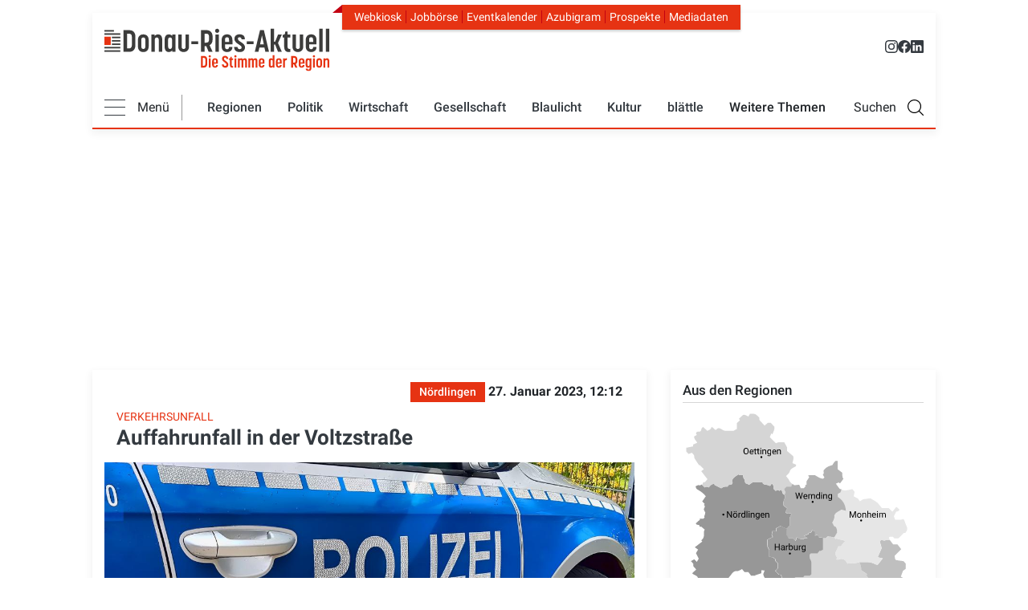

--- FILE ---
content_type: application/javascript
request_url: https://vitals.dev.dm-intern.de/dm-cdn/elastic-apm-rum.562.umd.min.js
body_size: 18523
content:
!function(t){var e={};function n(r){if(e[r])return e[r].exports;var i=e[r]={i:r,l:!1,exports:{}};return t[r].call(i.exports,i,i.exports,n),i.l=!0,i.exports}n.m=t,n.c=e,n.d=function(t,e,r){n.o(t,e)||Object.defineProperty(t,e,{enumerable:!0,get:r})},n.r=function(t){"undefined"!=typeof Symbol&&Symbol.toStringTag&&Object.defineProperty(t,Symbol.toStringTag,{value:"Module"}),Object.defineProperty(t,"__esModule",{value:!0})},n.t=function(t,e){if(1&e&&(t=n(t)),8&e)return t;if(4&e&&"object"==typeof t&&t&&t.__esModule)return t;var r=Object.create(null);if(n.r(r),Object.defineProperty(r,"default",{enumerable:!0,value:t}),2&e&&"string"!=typeof t)for(var i in t)n.d(r,i,function(e){return t[e]}.bind(null,i));return r},n.n=function(t){var e=t&&t.__esModule?function(){return t.default}:function(){return t};return n.d(e,"a",e),e},n.o=function(t,e){return Object.prototype.hasOwnProperty.call(t,e)},n.p="",n(n.s=4)}([function(t,e,n){var r,i,a;!function(o,s){"use strict";i=[n(3)],void 0===(a="function"==typeof(r=function(t){var e=/(^|@)\S+\:\d+/,n=/^\s*at .*(\S+\:\d+|\(native\))/m,r=/^(eval@)?(\[native code\])?$/;function i(t,e,n){if("function"==typeof Array.prototype.map)return t.map(e,n);for(var r=new Array(t.length),i=0;i<t.length;i++)r[i]=e.call(n,t[i]);return r}function a(t,e,n){if("function"==typeof Array.prototype.filter)return t.filter(e,n);for(var r=[],i=0;i<t.length;i++)e.call(n,t[i])&&r.push(t[i]);return r}return{parse:function(t){if(void 0!==t.stacktrace||void 0!==t["opera#sourceloc"])return this.parseOpera(t);if(t.stack&&t.stack.match(n))return this.parseV8OrIE(t);if(t.stack)return this.parseFFOrSafari(t);throw new Error("Cannot parse given Error object")},extractLocation:function(t){if(-1===t.indexOf(":"))return[t];var e=/(.+?)(?:\:(\d+))?(?:\:(\d+))?$/.exec(t.replace(/[\(\)]/g,""));return[e[1],e[2]||void 0,e[3]||void 0]},parseV8OrIE:function(e){return i(a(e.stack.split("\n"),(function(t){return!!t.match(n)}),this),(function(e){e.indexOf("(eval ")>-1&&(e=e.replace(/eval code/g,"eval").replace(/(\(eval at [^\()]*)|(\)\,.*$)/g,""));var n=e.replace(/^\s+/,"").replace(/\(eval code/g,"(").split(/\s+/).slice(1),r=this.extractLocation(n.pop()),i=n.join(" ")||void 0,a=function(t,e){if("function"==typeof Array.prototype.indexOf)return t.indexOf(e);for(var n=0;n<t.length;n++)if(t[n]===e)return n;return-1}(["eval","<anonymous>"],r[0])>-1?void 0:r[0];return new t(i,void 0,a,r[1],r[2],e)}),this)},parseFFOrSafari:function(e){return i(a(e.stack.split("\n"),(function(t){return!t.match(r)}),this),(function(e){if(e.indexOf(" > eval")>-1&&(e=e.replace(/ line (\d+)(?: > eval line \d+)* > eval\:\d+\:\d+/g,":$1")),-1===e.indexOf("@")&&-1===e.indexOf(":"))return new t(e);var n=e.split("@"),r=this.extractLocation(n.pop()),i=n.join("@")||void 0;return new t(i,void 0,r[0],r[1],r[2],e)}),this)},parseOpera:function(t){return!t.stacktrace||t.message.indexOf("\n")>-1&&t.message.split("\n").length>t.stacktrace.split("\n").length?this.parseOpera9(t):t.stack?this.parseOpera11(t):this.parseOpera10(t)},parseOpera9:function(e){for(var n=/Line (\d+).*script (?:in )?(\S+)/i,r=e.message.split("\n"),i=[],a=2,o=r.length;a<o;a+=2){var s=n.exec(r[a]);s&&i.push(new t(void 0,void 0,s[2],s[1],void 0,r[a]))}return i},parseOpera10:function(e){for(var n=/Line (\d+).*script (?:in )?(\S+)(?:: In function (\S+))?$/i,r=e.stacktrace.split("\n"),i=[],a=0,o=r.length;a<o;a+=2){var s=n.exec(r[a]);s&&i.push(new t(s[3]||void 0,void 0,s[2],s[1],void 0,r[a]))}return i},parseOpera11:function(n){return i(a(n.stack.split("\n"),(function(t){return!!t.match(e)&&!t.match(/^Error created at/)}),this),(function(e){var n,r=e.split("@"),i=this.extractLocation(r.pop()),a=r.shift()||"",o=a.replace(/<anonymous function(: (\w+))?>/,"$2").replace(/\([^\)]*\)/g,"")||void 0;a.match(/\(([^\)]*)\)/)&&(n=a.replace(/^[^\(]+\(([^\)]*)\)$/,"$1"));var s=void 0===n||"[arguments not available]"===n?void 0:n.split(",");return new t(o,s,i[0],i[1],i[2],e)}),this)}}})?r.apply(e,i):r)||(t.exports=a)}()},,,function(t,e,n){var r,i,a;!function(n,o){"use strict";i=[],void 0===(a="function"==typeof(r=function(){function t(t){return!isNaN(parseFloat(t))&&isFinite(t)}function e(t,e,n,r,i,a){void 0!==t&&this.setFunctionName(t),void 0!==e&&this.setArgs(e),void 0!==n&&this.setFileName(n),void 0!==r&&this.setLineNumber(r),void 0!==i&&this.setColumnNumber(i),void 0!==a&&this.setSource(a)}return e.prototype={getFunctionName:function(){return this.functionName},setFunctionName:function(t){this.functionName=String(t)},getArgs:function(){return this.args},setArgs:function(t){if("[object Array]"!==Object.prototype.toString.call(t))throw new TypeError("Args must be an Array");this.args=t},getFileName:function(){return this.fileName},setFileName:function(t){this.fileName=String(t)},getLineNumber:function(){return this.lineNumber},setLineNumber:function(e){if(!t(e))throw new TypeError("Line Number must be a Number");this.lineNumber=Number(e)},getColumnNumber:function(){return this.columnNumber},setColumnNumber:function(e){if(!t(e))throw new TypeError("Column Number must be a Number");this.columnNumber=Number(e)},getSource:function(){return this.source},setSource:function(t){this.source=String(t)},toString:function(){return(this.getFunctionName()||"{anonymous}")+("("+(this.getArgs()||[]).join(",")+")")+(this.getFileName()?"@"+this.getFileName():"")+(t(this.getLineNumber())?":"+this.getLineNumber():"")+(t(this.getColumnNumber())?":"+this.getColumnNumber():"")}},e})?r.apply(e,i):r)||(t.exports=a)}()},function(t,e,n){"use strict";n.r(e),n.d(e,"init",(function(){return le})),n.d(e,"apmBase",(function(){return pe})),n.d(e,"ApmBase",(function(){return de})),n.d(e,"apm",(function(){return pe}));var r=function(t){var e=this.constructor;return this.then((function(n){return e.resolve(t()).then((function(){return n}))}),(function(n){return e.resolve(t()).then((function(){return e.reject(n)}))}))},i=setTimeout;function a(t){return Boolean(t&&void 0!==t.length)}function o(){}function s(t){if(!(this instanceof s))throw new TypeError("Promises must be constructed via new");if("function"!=typeof t)throw new TypeError("not a function");this._state=0,this._handled=!1,this._value=void 0,this._deferreds=[],l(t,this)}function c(t,e){for(;3===t._state;)t=t._value;0!==t._state?(t._handled=!0,s._immediateFn((function(){var n=1===t._state?e.onFulfilled:e.onRejected;if(null!==n){var r;try{r=n(t._value)}catch(t){return void f(e.promise,t)}u(e.promise,r)}else(1===t._state?u:f)(e.promise,t._value)}))):t._deferreds.push(e)}function u(t,e){try{if(e===t)throw new TypeError("A promise cannot be resolved with itself.");if(e&&("object"==typeof e||"function"==typeof e)){var n=e.then;if(e instanceof s)return t._state=3,t._value=e,void d(t);if("function"==typeof n)return void l((r=n,i=e,function(){r.apply(i,arguments)}),t)}t._state=1,t._value=e,d(t)}catch(e){f(t,e)}var r,i}function f(t,e){t._state=2,t._value=e,d(t)}function d(t){2===t._state&&0===t._deferreds.length&&s._immediateFn((function(){t._handled||s._unhandledRejectionFn(t._value)}));for(var e=0,n=t._deferreds.length;e<n;e++)c(t,t._deferreds[e]);t._deferreds=null}function p(t,e,n){this.onFulfilled="function"==typeof t?t:null,this.onRejected="function"==typeof e?e:null,this.promise=n}function l(t,e){var n=!1;try{t((function(t){n||(n=!0,u(e,t))}),(function(t){n||(n=!0,f(e,t))}))}catch(t){if(n)return;n=!0,f(e,t)}}s.prototype.catch=function(t){return this.then(null,t)},s.prototype.then=function(t,e){var n=new this.constructor(o);return c(this,new p(t,e,n)),n},s.prototype.finally=r,s.all=function(t){return new s((function(e,n){if(!a(t))return n(new TypeError("Promise.all accepts an array"));var r=Array.prototype.slice.call(t);if(0===r.length)return e([]);var i=r.length;function o(t,a){try{if(a&&("object"==typeof a||"function"==typeof a)){var s=a.then;if("function"==typeof s)return void s.call(a,(function(e){o(t,e)}),n)}r[t]=a,0==--i&&e(r)}catch(t){n(t)}}for(var s=0;s<r.length;s++)o(s,r[s])}))},s.resolve=function(t){return t&&"object"==typeof t&&t.constructor===s?t:new s((function(e){e(t)}))},s.reject=function(t){return new s((function(e,n){n(t)}))},s.race=function(t){return new s((function(e,n){if(!a(t))return n(new TypeError("Promise.race accepts an array"));for(var r=0,i=t.length;r<i;r++)s.resolve(t[r]).then(e,n)}))},s._immediateFn="function"==typeof setImmediate&&function(t){setImmediate(t)}||function(t){i(t,0)},s._unhandledRejectionFn=function(t){"undefined"!=typeof console&&console&&console.warn("Possible Unhandled Promise Rejection:",t)};var v=s,h={};y?h=window:"undefined"!=typeof self&&(h=self);var g="Promise"in h?h.Promise:v,m=[].slice,y="undefined"!=typeof window,_=y&&"undefined"!=typeof performance?performance:{};for(var b=[],S=0;S<256;++S)b[S]=(S+256).toString(16).substr(1);var w=new Uint8Array(16);function T(t){return function(t){for(var e=[],n=0;n<t.length;n++)e.push(b[t[n]]);return e.join("")}("undefined"!=typeof crypto&&"function"==typeof crypto.getRandomValues?crypto.getRandomValues(w):"undefined"!=typeof msCrypto&&"function"==typeof msCrypto.getRandomValues?msCrypto.getRandomValues(w):w).substr(0,t)}function E(t,e){var n=!1;return"string"==typeof e?n=t===e:Array.isArray(e)&&e.forEach((function(e){n||(n=E(t,e))})),n}function x(){return y&&"function"==typeof Set&&"function"==typeof JSON.stringify&&_&&"function"==typeof _.now&&"withCredentials"in new window.XMLHttpRequest}function k(t,e,n){if(n&&t){var r=P(t),i=typeof e;return null!=e&&"boolean"!==i&&"number"!==i&&(e=String(e)),n[r]=e,n}}function L(t){return t&&t.split("?")[0]}function C(t){return null!==t&&"object"==typeof t}function O(t,e,n){for(var r=0,i=e.length;r<i;++r){var a=e[r];if(C(a)||"function"==typeof a)for(var o=Object.keys(a),s=0,c=o.length;s<c;s++){var u=o[s],f=a[u];n&&C(f)?(C(t[u])||(t[u]=Array.isArray(f)?[]:{}),O(t[u],[f],!1)):t[u]=f}}return t}function N(){if("undefined"!=typeof document){var t=document.currentScript;return t||function(){if("undefined"!=typeof document)for(var t=document.getElementsByTagName("script"),e=0,n=t.length;e<n;e++){var r=t[e];if(r.src.indexOf("elastic")>0)return r}}()}}function I(t){return O(t,m.call(arguments,1),!1)}function j(t){return O(t,m.call(arguments,1),!0)}function F(t){return void 0===t}function A(){}function P(t){return t.replace(/[.*"]/g,"_")}function R(){return _.now()}function q(t){return"number"==typeof t&&t>=0?t:R()}function M(t,e){return F(e)||F(t)?null:parseInt(e-t)}function H(t){g.resolve().then(t)}function z(){return"function"==typeof _.getEntriesByType}function D(t){return"undefined"!=typeof PerformanceObserver&&PerformanceObserver.supportedEntryTypes&&PerformanceObserver.supportedEntryTypes.indexOf(t)>=0}var B={fetchInProgress:!1};function U(t){return"__apm_symbol__"+t}function $(t,e,n){for(var r=t;r&&!r.hasOwnProperty(e);)r=Object.getPrototypeOf(r);!r&&t[e]&&(r=t);var i,a,o,s,c=U(e);if(r&&!(i=r[c])){i=r[c]=r[e];var u=r&&Object.getOwnPropertyDescriptor(r,e);if(!(s=u)||!1!==s.writable&&("function"!=typeof s.get||void 0!==s.set)){var f=n(i,c,e);r[e]=function(){return f(this,arguments)},a=r[e],o=i,a[U("OriginalDelegate")]=o}}return i}var V=U("xhrIgnore"),J=U("xhrSync"),X=U("xhrURL"),Z=U("xhrMethod"),G="invoke",W=["link","css","script","img","xmlhttprequest","fetch","beacon","iframe"],K="page-load",Q=[K,"route-change","user-interaction","http-request","custom","temporary"];function Y(t){var e=XMLHttpRequest.prototype;if(e&&e.addEventListener)var n=$(e,"open",(function(){return function(t,e){return t[V]||(t[Z]=e[0],t[X]=e[1],t[J]=!1===e[2]),n.apply(t,e)}})),r=$(e,"send",(function(){return function(e,n){if(e[V])return r.apply(e,n);var a={source:"xmlhttprequest",state:"",type:"macroTask",data:{target:e,method:e[Z],sync:e[J],url:e[X],status:""}};try{return function(e){if("schedule"!==e.state){e.state="schedule",t("schedule",e);var n=e.data.target;r("readystatechange"),r("load"),r("timeout"),r("error"),r("abort")}function r(t){n.addEventListener(t,(function(t){var r=t.type;"readystatechange"===r?4===n.readyState&&0!==n.status&&i(e,"success"):i(e,"load"===r?"success":r)}))}}(a),r.apply(e,n)}catch(t){throw i(a,"error"),t}}}));function i(e,n){e.state!==G&&(e.state=G,e.data.status=n,t(G,e))}}for(var tt=["click"],et={},nt=0;nt<tt.length;nt++){var rt=tt[nt];et[rt]=U(rt)}function it(t,e,n){return t instanceof Element&&tt.indexOf(e)>=0&&"function"==typeof n}var at=function(){function t(){this.observers={}}var e=t.prototype;return e.observe=function(t,e){var n=this;if("function"==typeof e)return this.observers[t]||(this.observers[t]=[]),this.observers[t].push(e),function(){var r=n.observers[t].indexOf(e);r>-1&&n.observers[t].splice(r,1)}},e.sendOnly=function(t,e){var n=this.observers[t];n&&n.forEach((function(t){try{t.apply(void 0,e)}catch(t){console.log(t,t.stack)}}))},e.send=function(t,e){this.sendOnly(t+":before",e),this.sendOnly(t,e),this.sendOnly(t+":after",e)},t}(),ot=new at,st=!1;function ct(){return st||(st=!0,Y((function(t,e){ot.send("xmlhttprequest",[t,e])})),function(t){if(window.fetch&&window.Request){var e=window.fetch;window.fetch=function(t,i){var a,o,s=this,c=arguments;if("string"==typeof t)a=new Request(t,i),o=t;else{if(!t)return e.apply(s,c);o=(a=t).url}var u={source:"fetch",state:"",type:"macroTask",data:{target:a,method:a.method,url:o,aborted:!1}};return new g((function(t,i){var o;B.fetchInProgress=!0,n(u);try{o=e.apply(s,[a])}catch(t){return i(t),u.data.error=t,r(u),void(B.fetchInProgress=!1)}o.then((function(e){t(e),H((function(){u.data.response=e,r(u)}))}),(function(t){i(t),H((function(){u.data.error=t,r(u)}))})),B.fetchInProgress=!1}))}}function n(e){e.state="schedule",t("schedule",e)}function r(e){e.state=G,t(G,e)}}((function(t,e){ot.send("fetch",[t,e])})),function(t){if(window.history){var e=history.pushState;"function"==typeof e&&(history.pushState=function(n,r,i){var a={source:"history",data:{state:n,title:r,url:i}};t(G,a),e.apply(this,arguments)})}}((function(t,e){ot.send("history",[t,e])})),function(t){if(window.EventTarget){var e=window.EventTarget.prototype,n=e.addEventListener,r=e.removeEventListener;e.addEventListener=function(t,e,r){var i=this;if(!it(i,t,e))return n.apply(i,arguments);var a=o(i,t,e,r),s=Array.prototype.slice.call(arguments);return s[1]=a,n.apply(i,s)},e.removeEventListener=function(t,e,n){var i=this;if(!it(i,t,e))return r.apply(i,arguments);var a=s(i,t,e,n),o=Array.prototype.slice.call(arguments);return o[1]=a,r.apply(i,o)}}function i(t,e,n,r){for(var i=0;i<t.length;i++){var a=t[i];if(a.eventType===e&&a.listenerFn===n&&a.capture===r)return i}return-1}function a(t){return"boolean"==typeof t?t:!!t&&!!t.capture}function o(e,n,r,o){var s=et[n];if(!s)return r;var c=e[s],u=a(o);if(c){var f=i(c,n,r,u);if(-1!==f)return c[f].wrappingFn}else c=e[s]=[];var d={source:"eventtarget",target:e,eventType:n,listenerFn:r,capture:u,wrappingFn:p};function p(){var e;t("schedule",d);try{e=r.apply(this,arguments)}finally{t(G,d)}return e}return c.push(d),p}function s(t,e,n,r){var o=et[e],s=t[o];if(s){var c=i(s,e,n,a(r));if(-1!==c){var u=s[c];return s.splice(c,1),0===s.length&&(t[o]=void 0),u.wrappingFn}}return n}}((function(t,e){ot.send("eventtarget",[t,e])}))),ot}var ut={bootstrapTime:null,lastHiddenStart:Number.MIN_SAFE_INTEGER},ft=!1;function dt(){return x()?(ct(),function(){"hidden"===document.visibilityState&&(ut.lastHiddenStart=0);window.addEventListener("visibilitychange",(function(){"hidden"===document.visibilityState&&(ut.lastHiddenStart=performance.now())}),{capture:!0})}(),ut.bootstrapTime=R(),ft=!0):y&&console.log("[Elastic APM] platform is not supported!"),ft}var pt=n(0),lt=n.n(pt);function vt(t){var e=t.error,n=t.filename,r=t.lineno,i=t.colno,a=[];if(e)try{a=lt.a.parse(e)}catch(t){}return 0===a.length&&(a=[{fileName:n,lineNumber:r,columnNumber:i}]),a.map((function(t){return t.functionName&&(t.functionName=(e=t.functionName,n=e.split("/"),e=(e=(e=n.length>1?["Object",n[n.length-1]].join("."):n[0]).replace(/.<$/gi,".<anonymous>")).replace(/^Anonymous function$/,"<anonymous>"),e=(n=e.split(".")).length>1?n[n.length-1]:n[0])),t;var e,n})).map((function(t){var e=t.fileName,n=t.lineNumber,r=t.columnNumber,i=t.functionName,a=void 0===i?"<anonymous>":i;if(!e&&!n)return{};if(!r&&!n)return{};var o,s,c=function(t){return void 0===t&&(t=""),"<anonymous>"===t&&(t=""),t}(e),u=(o=c,s=window.location.origin||window.location.protocol+"//"+window.location.hostname+(window.location.port?":"+window.location.port:""),o.indexOf(s)>-1&&(o=o.replace(s+"/","")),o);return function(t){return!!t&&0===window.location.href.indexOf(t)}(c)&&(u="(inline script)"),{abs_path:e,filename:u,function:a,lineno:n,colno:r}}))}var ht=[["#","hash"],["?","query"],["/","path"],["@","auth",1],[NaN,"host",void 0,1]],gt=/^([a-z][a-z0-9.+-]*:)?(\/\/)?([\S\s]*)/i,mt=function(){function t(t){var e,n=this.extractProtocol(t||""),r=n.protocol,i=n.address,a=n.slashes,o=!r&&!a,s=this.getLocation(),c=ht.slice();i=i.replace("\\","/"),a||(c[2]=[NaN,"path"]);for(var u=0;u<c.length;u++){var f=c[u],d=f[0],p=f[1];if("string"==typeof d){if(~(e=i.indexOf(d))){var l=f[2];if(l){var v=i.lastIndexOf(d);e=Math.max(e,v),this[p]=i.slice(0,e),i=i.slice(e+l)}else this[p]=i.slice(e),i=i.slice(0,e)}}else this[p]=i,i="";this[p]=this[p]||o&&f[3]&&s[p]||"",f[3]&&(this[p]=this[p].toLowerCase())}if(o&&"/"!==this.path.charAt(0)&&(this.path="/"+this.path),this.relative=o,this.protocol=r||s.protocol,this.hostname=this.host,this.port="",/:\d+$/.test(this.host)){var h=this.host.split(":"),g=h.pop(),m=h.join(":");!function(t,e){switch(e){case"http:":return"80"===t;case"https:":return"443"===t}return!0}(g,this.protocol)?this.port=g:this.host=m,this.hostname=m}this.origin=this.protocol&&this.host&&"file:"!==this.protocol?this.protocol+"//"+this.host:"null",this.href=this.toString()}var e=t.prototype;return e.toString=function(){var t=this.protocol;if(t+="//",this.auth){var e=this.auth.split(":");t+=(e[0]?"[REDACTED]":"")+(e[1]?":[REDACTED]":"")+"@"}return t+=this.host,t+=this.path,t+=this.query,t+=this.hash},e.getLocation=function(){var t={};return y&&(t=window),t.location},e.extractProtocol=function(t){var e=gt.exec(t);return{protocol:e[1]?e[1].toLowerCase():"",slashes:!!e[2],address:e[3]}},t}();function yt(t){var e={transfer_size:t.transferSize,encoded_body_size:t.encodedBodySize,decoded_body_size:t.decodedBodySize},n=function(t){void 0===t&&(t=[]);for(var e=[],n=0;n<t.length;n++){var r=t[n],i=r.name,a=r.duration,o=r.description,s=i;o&&(s+=";desc="+o),a&&(s+=";dur="+a),e.push(s)}return e.join(", ")}(t.serverTiming);return n&&(e.headers={"server-timing":n}),e}function _t(t,e){var n=t.port,r=t.protocol,i=t.hostname,a=t.host,o=function(t,e){return""===t&&(t="http:"===e?"80":"https:"===e?"443":""),t}(n,r),s=91===i.charCodeAt(0)&&93===i.charCodeAt(i.length-1),c=i;return s&&(c=i.slice(1,-1)),{service:{name:r+"//"+a,resource:i+":"+o,type:e},address:c,port:Number(o)}}function bt(){return{page:{referer:document.referrer,url:location.href}}}function St(t,e){if(e){var n;switch(t.type){case"external":n=function(t){var e,n=t.url,r=t.method,i=t.target,a=t.response,o=new mt(n),s=_t(o,"external"),c={http:{method:r,url:o.href},destination:s};return i&&void 0!==i.status?e=i.status:a&&(e=a.status),c.http.status_code=e,c}(e);break;case"resource":n=function(t){var e=t.entry,n=t.url,r=_t(new mt(n),"resource");return{http:{url:n,response:yt(e)},destination:r}}(e);break;case"hard-navigation":n=function(t){var e=t.url;return{destination:_t(new mt(e),"hard-navigation")}}(e)}t.addContext(n)}}function wt(t,e){var n=void 0===e?{}:e,r=(n.tags,function(t,e){if(null==t)return{};var n,r,i={},a=Object.keys(t);for(r=0;r<a.length;r++)n=a[r],e.indexOf(n)>=0||(i[n]=t[n]);return i}(n,["tags"])),i=bt(),a={};if(t.type===K&&z()){var o=_.getEntriesByType("navigation");o&&o.length>0&&(a={response:yt(o[0])})}t.addContext(i,a,r)}var Tt={service:{name:[1024,!0],version:!0,agent:{version:[1024,!0]},environment:!0},labels:{"*":!0}},Et={"*":!0,headers:{"*":!0}},xt={user:{id:!0,email:!0,username:!0},tags:{"*":!0},http:{response:Et},destination:{address:[1024],service:{"*":[1024,!0]}},response:Et},kt={name:[1024,!0],type:[1024,!0],id:[1024,!0],trace_id:[1024,!0],parent_id:[1024,!0],transaction_id:[1024,!0],subtype:!0,action:!0,context:xt},Lt={name:!0,parent_id:!0,type:[1024,!0],id:[1024,!0],trace_id:[1024,!0],span_count:{started:[1024,!0]},context:xt},Ct={id:[1024,!0],trace_id:!0,transaction_id:!0,parent_id:!0,culprit:!0,exception:{type:!0},transaction:{type:!0},context:xt};function Ot(t){return null==t||""===t||void 0===t}function Nt(t,e,n){var r=function(t,e,n,r){return void 0===e&&(e=1024),void 0===n&&(n=!1),void 0===r&&(r="N/A"),n&&Ot(t)&&(t=r),"string"==typeof t?t.substring(0,e):t}(t[e],n[0],n[1]);Ot(r)?delete t[e]:t[e]=r}function It(t,e,n){void 0===t&&(t={}),void 0===n&&(n=e);for(var r=Object.keys(t),i=[],a=function(a){var o=r[a],s=!0===t[o]?i:t[o];Array.isArray(s)?"*"===o?Object.keys(n).forEach((function(t){return Nt(n,t,s)})):Nt(n,o,s):It(s,e,n[o])},o=0;o<r.length;o++)a(o);return e}var jt=["stack","message"];var Ft=function(){function t(t,e,n){this._apmServer=t,this._configService=e,this._transactionService=n}var e=t.prototype;return e.createErrorDataModel=function(t){var e=function(t){return t.filter((function(t){var e=t.filename,n=t.lineno;return void 0!==e&&void 0!==n}))}(vt(t)),n="(inline script)",r=e[e.length-1];r&&r.filename&&(n=r.filename);var i=t.message,a=t.error,o=i,s="",c={};if(a&&"object"==typeof a){o=o||a.message,s=a.name;var u=function(t){var e=!1,n={};if(Object.keys(t).forEach((function(r){if(!(jt.indexOf(r)>=0)){var i=t[r];if(null!=i&&"function"!=typeof i){if("object"==typeof i){if("function"!=typeof i.toISOString)return;i=i.toISOString()}n[r]=i,e=!0}}})),e)return n}(a);u&&(c.custom=u)}s||o&&o.indexOf(":")>-1&&(s=o.split(":")[0]);var f=this._transactionService.getCurrentTransaction(),d=f?f.context:{},p=this._configService.get("context"),l=(p.tags,function(t,e){if(null==t)return{};var n,r,i={},a=Object.keys(t);for(r=0;r<a.length;r++)n=a[r],e.indexOf(n)>=0||(i[n]=t[n]);return i}(p,["tags"])),v=j({},bt(),d,l,c),h={id:T(),culprit:n,exception:{message:o,stacktrace:e,type:s},context:v};return f&&(h=I(h,{trace_id:f.traceId,parent_id:f.id,transaction_id:f.id,transaction:{type:f.type,sampled:f.sampled}})),It(Ct,h)},e.logErrorEvent=function(t){if(void 0!==t){var e=this.createErrorDataModel(t);void 0!==e.exception.message&&this._apmServer.addError(e)}},e.registerListeners=function(){var t=this;window.addEventListener("error",(function(e){return t.logErrorEvent(e)})),window.addEventListener("unhandledrejection",(function(e){return t.logPromiseEvent(e)}))},e.logPromiseEvent=function(t){var e,n="Unhandled promise rejection: ",r=t.reason,i=void 0===r?"<no reason specified>":r;"string"==typeof i.message?e={error:i,message:n+(i.name?i.name+": ":"")+i.message}:e={message:n+(i="object"==typeof i?"<object>":"function"==typeof i?"<function>":i)};this.logErrorEvent(e)},e.logError=function(t){var e={};return"string"==typeof t?e.message=t:e.error=t,this.logErrorEvent(e)},t}(),At=function(){function t(t,e){void 0===e&&(e={}),this.onFlush=t,this.items=[],this.queueLimit=e.queueLimit||-1,this.flushInterval=e.flushInterval||0,this.timeoutId=void 0}var e=t.prototype;return e._setTimer=function(){var t=this;this.timeoutId=setTimeout((function(){return t.flush()}),this.flushInterval)},e._clear=function(){void 0!==this.timeoutId&&(clearTimeout(this.timeoutId),this.timeoutId=void 0),this.items=[]},e.flush=function(){this.onFlush(this.items),this._clear()},e.add=function(t){this.items.push(t),-1!==this.queueLimit&&this.items.length>=this.queueLimit?this.flush():void 0===this.timeoutId&&this._setTimer()},t}();var Pt=function(){function t(){}return t.stringify=function(t){return JSON.stringify(t)+"\n"},t}(),Rt=function(){function t(t,e,n){void 0===n&&(n={}),t||(t="Unknown"),e||(e="custom"),this.name=t,this.type=e,this.options=n,this.id=n.id||T(16),this.traceId=n.traceId,this.sampled=n.sampled,this.timestamp=n.timestamp,this._start=q(n.startTime),this._end=void 0,this.ended=!1,this.outcome=void 0,this.onEnd=n.onEnd}var e=t.prototype;return e.ensureContext=function(){this.context||(this.context={})},e.addLabels=function(t){this.ensureContext();var e=this.context;e.tags||(e.tags={}),Object.keys(t).forEach((function(n){return k(n,t[n],e.tags)}))},e.addContext=function(){for(var t=arguments.length,e=new Array(t),n=0;n<t;n++)e[n]=arguments[n];0!==e.length&&(this.ensureContext(),j.apply(void 0,[this.context].concat(e)))},e.end=function(t){this.ended||(this.ended=!0,this._end=q(t),this.callOnEnd())},e.callOnEnd=function(){"function"==typeof this.onEnd&&this.onEnd(this)},e.duration=function(){return M(this._start,this._end)},t}();var qt=function(t){var e,n;function r(e,n,r){var i;if((i=t.call(this,e,n,r)||this).parentId=i.options.parentId,i.subtype=void 0,i.action=void 0,-1!==i.type.indexOf(".")){var a=i.type.split(".",3);i.type=a[0],i.subtype=a[1],i.action=a[2]}return i.sync=i.options.sync,i}return n=t,(e=r).prototype=Object.create(n.prototype),e.prototype.constructor=e,e.__proto__=n,r.prototype.end=function(e,n){t.prototype.end.call(this,e),St(this,n)},r}(Rt),Mt=[["domainLookupStart","domainLookupEnd","Domain lookup"],["connectStart","connectEnd","Making a connection to the server"],["requestStart","responseEnd","Requesting and receiving the document"],["domLoading","domInteractive","Parsing the document, executing sync. scripts"],["domContentLoadedEventStart","domContentLoadedEventEnd",'Fire "DOMContentLoaded" event'],["loadEventStart","loadEventEnd",'Fire "load" event']];function Ht(t,e,n,r,i){return void 0===i&&(i=0),"number"==typeof t&&"number"==typeof e&&t>=i&&e>t&&t-i>=n&&e-i<=r&&e-t<3e5&&t-i<3e5&&e-i<3e5}function zt(t){var e=t.name,n=t.initiatorType,r=t.startTime,i=t.responseEnd,a="resource";n&&(a+="."+n);var o=L(e),s=new qt(o,a);return s._start=r,s.end(i,{url:e,entry:t}),s}function Dt(t,e){return null!=e&&t>e}var Bt=["fetchStart","domainLookupStart","domainLookupEnd","connectStart","connectEnd","requestStart","responseStart","responseEnd","domLoading","domInteractive","domContentLoadedEventStart","domContentLoadedEventEnd","domComplete","loadEventStart","loadEventEnd"],Ut=["fs","ls","le","cs","ce","qs","rs","re","dl","di","ds","de","dc","es","ee"];function $t(t){var e=function(t){var e=t.fetchStart,n=t.navigationStart,r=t.responseStart,i=t.responseEnd;if(e>=n&&r>=e&&i>=r){var a={};return Bt.forEach((function(n){var r=t[n];r&&r>=e&&(a[n]=parseInt(r-e))})),a}return null}(t);return null==e?null:{navigationTiming:e,agent:{timeToFirstByte:e.responseStart,domInteractive:e.domInteractive,domComplete:e.domComplete}}}function Vt(t){if(t.captureTimings){var e=t._end;if(t.type===K){if(t.marks&&t.marks.custom){var n=t.marks.custom;Object.keys(n).forEach((function(e){n[e]+=t._start}))}t._start=0;var r=_.timing;(function(t,e,n,r){for(var i=[],a=0;a<Mt.length;a++){var o=t[Mt[a][0]],s=t[Mt[a][1]];if(Ht(o,s,n,r,e)){var c=new qt(Mt[a][2],"hard-navigation.browser-timing"),u=null;"requestStart"===Mt[a][0]&&(c.pageResponse=!0,u={url:location.origin}),c._start=o-e,c.end(s-e,u),i.push(c)}}return i})(r,r.fetchStart,0,e).forEach((function(e){e.traceId=t.traceId,e.sampled=t.sampled,e.pageResponse&&t.options.pageLoadSpanId&&(e.id=t.options.pageLoadSpanId),t.spans.push(e)})),t.addMarks($t(r))}if(z()){var i=t._start;(function(t,e,n,r){for(var i=[],a=0;a<t.length;a++){var o=t[a],s=o.initiatorType,c=o.name,u=o.startTime,f=o.responseEnd;-1!==W.indexOf(s)&&null!=c&&(("xmlhttprequest"===s||"fetch"===s)&&(/intake\/v\d+\/rum\/events/.test(c)||Dt(u,e))||Ht(u,f,n,r)&&i.push(zt(t[a])))}return i})(_.getEntriesByType("resource"),ut.bootstrapTime,i,e).forEach((function(e){return t.spans.push(e)})),function(t,e,n){for(var r=[],i=0;i<t.length;i++){var a=t[i],o=a.name,s=a.startTime,c=a.duration,u=s+c;if(!(c<=60)&&Ht(s,u,e,n)){var f=new qt(o,"app");f._start=s,f.end(u),r.push(f)}}return r}(_.getEntriesByType("measure"),i,e).forEach((function(e){return t.spans.push(e)}))}}}function Jt(t){return{ts:t.transfer_size,ebs:t.encoded_body_size,dbs:t.decoded_body_size}}function Xt(t){if(!t)return null;var e={},n=t.page,r=t.http,i=t.response,a=t.destination,o=t.user,s=t.custom;if(n&&(e.p={rf:n.referer,url:n.url}),r&&(e.h=function(t){var e={},n=t.method,r=t.status_code,i=t.url,a=t.response;return e.url=i,n&&(e.mt=n),r&&(e.sc=r),a&&(e.r=Jt(a)),e}(r)),i&&(e.r=Jt(i)),a){var c=a.service;e.dt={se:{n:c.name,t:c.type,rc:c.resource},ad:a.address,po:a.port}}return o&&(e.u={id:o.id,un:o.username,em:o.email}),s&&(e.cu=s),e}function Zt(t){if(!t)return null;var e=t.navigationTiming,n=t.agent,r={nt:{}};Ut.forEach((function(t,n){var i=Bt[n];r.nt[t]=e[i]})),r.a={fb:r.nt.rs,di:r.nt.di,dc:r.nt.dc};var i=n.firstContentfulPaint,a=n.largestContentfulPaint;return i&&(r.a.fp=i),a&&(r.a.lp=a),r}var Gt=function(){function t(t,e){this._configService=t,this._loggingService=e,this.queue=void 0,this.throttleEvents=A}var e=t.prototype;return e.init=function(){var t=this,e=this._configService.get("queueLimit"),n=this._configService.get("flushInterval"),r=this._configService.get("eventsLimit");this.queue=new At((function(e){var n=t.sendEvents(e);n&&n.catch((function(e){t._loggingService.warn("Failed sending events!",t._constructError(e))}))}),{queueLimit:e,flushInterval:n}),this.throttleEvents=function(t,e,n){var r,i=this,a=n.limit,o=n.interval,s=0;return function(){return s++,void 0===r&&(r=setTimeout((function(){s=0,r=void 0}),o)),s>a&&"function"==typeof e?e.apply(i,arguments):t.apply(i,arguments)}}(this.queue.add.bind(this.queue),(function(){return t._loggingService.warn("Dropped events due to throttling!")}),{limit:r,interval:6e4})},e._postJson=function(t,e){var n=this,r={"Content-Type":"application/x-ndjson"};return function(t,e,n){void 0===n&&(n="gzip");var r="function"==typeof CompressionStream;return new g((function(i){if(!r)return i({payload:t,headers:e});var a=new Blob([t]).stream().pipeThrough(new CompressionStream(n));return new Response(a).blob().then((function(t){return e["Content-Encoding"]=n,i({payload:t,headers:e})}))}))}(e,r).catch((function(t){return{payload:e,headers:r}})).then((function(e){return n._makeHttpRequest("POST",t,e)})).then((function(t){return t.responseText}))},e._constructError=function(t){var e=t.url,n=t.status;t.responseText;if(void 0===n)return t;var r=e+" HTTP status: "+n;return new Error(r)},e._makeHttpRequest=function(t,e,n){var r=void 0===n?{}:n,i=r.timeout,a=void 0===i?1e4:i,o=r.payload,s=r.headers;return new g((function(n,r){var i=new window.XMLHttpRequest;if(i[V]=!0,i.open(t,e,!0),i.timeout=a,s)for(var c in s)s.hasOwnProperty(c)&&i.setRequestHeader(c,s[c]);i.onreadystatechange=function(){if(4===i.readyState){var t=i.status,a=i.responseText;0===t||t>399&&t<600?r({url:e,status:t,responseText:a}):n(i)}},i.onerror=function(){var t=i.status,n=i.responseText;r({url:e,status:t,responseText:n})},i.send(o)}))},e.fetchConfig=function(t,e){var n=this,r=this._configService.get("serverUrl")+"/config/v1/rum/agents";if(!t)return g.reject("serviceName is required for fetching central config.");r+="?service.name="+t,e&&(r+="&service.environment="+e);var i=this._configService.getLocalConfig();return i&&(r+="&ifnonematch="+i.etag),this._makeHttpRequest("GET",r,{timeout:5e3}).then((function(t){var e=t.status,r=t.responseText;if(304===e)return i;var a=JSON.parse(r),o=t.getResponseHeader("etag");return o&&(a.etag=o.replace(/["]/g,""),n._configService.setLocalConfig(a)),a})).catch((function(t){var e=n._constructError(t);return g.reject(e)}))},e.createMetaData=function(){var t=this._configService,e={service:{name:t.get("serviceName"),version:t.get("serviceVersion"),agent:{name:"rum-js",version:t.version},language:{name:"javascript"},environment:t.get("environment")},labels:t.get("context.tags")};return It(Tt,e)},e.addError=function(t){var e;this.throttleEvents(((e={}).errors=t,e))},e.addTransaction=function(t){var e;this.throttleEvents(((e={}).transactions=t,e))},e.ndjsonErrors=function(t,e){var n=e?"e":"error";return t.map((function(t){var r;return Pt.stringify(((r={})[n]=e?function(t){var e,n=t.exception,r={id:t.id,cl:t.culprit,ex:{mg:n.message,st:(e=n.stacktrace,e.map((function(t){return{ap:t.abs_path,f:t.filename,fn:t.function,li:t.lineno,co:t.colno}}))),t:t.type},c:Xt(t.context)},i=t.transaction;return i&&(r.tid=t.trace_id,r.pid=t.parent_id,r.xid=t.transaction_id,r.x={t:i.type,sm:i.sampled}),r}(t):t,r))}))},e.ndjsonMetricsets=function(t){return t.map((function(t){return Pt.stringify({metricset:t})})).join("")},e.ndjsonTransactions=function(t,e){var n=this,r=e?"x":"transaction";return t.map((function(t){var i,a="",o="";return e||(t.spans&&(a=t.spans.map((function(t){return Pt.stringify({span:t})})).join(""),delete t.spans),t.breakdown&&(o=n.ndjsonMetricsets(t.breakdown),delete t.breakdown)),Pt.stringify(((i={})[r]=e?function(t){var e,n=t.spans.map((function(e){var n={id:e.id,n:e.name,t:e.type,s:e.start,d:e.duration,c:Xt(e.context),o:e.outcome};return e.parent_id!==t.id&&(n.pid=e.parent_id),!0===e.sync&&(n.sy=!0),e.subtype&&(n.su=e.subtype),e.action&&(n.ac=e.action),n})),r={id:t.id,tid:t.trace_id,n:t.name,t:t.type,d:t.duration,c:Xt(t.context),m:Zt(t.marks),me:(e=t.breakdown,e.map((function(t){var e=t.span,n=t.samples,r=null!=e;return r?{y:{t:e.type},sa:{ysc:{v:n["span.self_time.count"].value},yss:{v:n["span.self_time.sum.us"].value}}}:{sa:{xdc:{v:n["transaction.duration.count"].value},xds:{v:n["transaction.duration.sum.us"].value},xbc:{v:n["transaction.breakdown.count"].value}}}}))),y:n,yc:{sd:n.length},sm:t.sampled,o:t.outcome};if(t.experience){var i=t.experience,a=i.cls,o=i.fid,s=i.tbt,c=i.longtask;r.exp={cls:a,fid:o,tbt:s,lt:c}}return r}(t):t,i))+a+o}))},e.sendEvents=function(t){var e,n;if(0!==t.length){for(var r=[],i=[],a=0;a<t.length;a++){var o=t[a];o.transactions&&r.push(o.transactions),o.errors&&i.push(o.errors)}if(0!==r.length||0!==i.length){var s=this._configService,c=((e={}).transactions=r,e.errors=i,e),u=s.applyFilters(c);if(u){var f=s.get("apiVersion"),d=f>2,p=[],l=this.createMetaData(),v=d?"m":"metadata";p.push(Pt.stringify(((n={})[v]=d?function(t){var e=t.service,n=t.labels,r=e.agent,i=e.language;return{se:{n:e.name,ve:e.version,a:{n:r.name,ve:r.version},la:{n:i.name},en:e.environment},l:n}}(l):l,n)));var h=(p=p.concat(this.ndjsonErrors(u.errors,d),this.ndjsonTransactions(u.transactions,d))).join(""),g=s.get("serverUrl")+"/intake/v"+f+"/rum/events";return this._postJson(g,h)}this._loggingService.warn("Dropped payload due to filtering!")}}},t}();var Wt,Kt=function(){function t(){this.config={serviceName:"",serviceVersion:"",environment:"",serverUrl:"http://localhost:8200",active:!0,instrument:!0,disableInstrumentations:[],logLevel:"warn",breakdownMetrics:!1,ignoreTransactions:[],eventsLimit:80,queueLimit:-1,flushInterval:500,distributedTracing:!0,distributedTracingOrigins:[],distributedTracingHeaderName:"traceparent",pageLoadTraceId:"",pageLoadSpanId:"",pageLoadSampled:!1,pageLoadTransactionName:"",transactionSampleRate:1,centralConfig:!1,monitorLongtasks:!0,apiVersion:2,context:{}},this.events=new at,this.filters=[],this.version=""}var e=t.prototype;return e.init=function(){var t=function(t){if(!t)return{};for(var e={},n=/^data-([\w-]+)$/,r=t.attributes,i=0;i<r.length;i++){var a=r[i];if(n.test(a.nodeName)){var o=a.nodeName.match(n)[1].split("-").map((function(t,e){return e>0?t.charAt(0).toUpperCase()+t.substring(1):t})).join("");e[o]=a.value||a.nodeValue}}return e}(N());this.setConfig(t)},e.setVersion=function(t){this.version=t},e.addFilter=function(t){if("function"!=typeof t)throw new Error("Argument to must be function");this.filters.push(t)},e.applyFilters=function(t){for(var e=0;e<this.filters.length;e++)if(!(t=this.filters[e](t)))return;return t},e.get=function(t){return t.split(".").reduce((function(t,e){return t&&t[e]}),this.config)},e.setUserContext=function(t){void 0===t&&(t={});var e={},n=t,r=n.id,i=n.username,a=n.email;"number"!=typeof r&&"string"!=typeof r||(e.id=r),"string"==typeof i&&(e.username=i),"string"==typeof a&&(e.email=a),this.config.context.user=I(this.config.context.user||{},e)},e.setCustomContext=function(t){void 0===t&&(t={}),this.config.context.custom=I(this.config.context.custom||{},t)},e.addLabels=function(t){var e=this;this.config.context.tags||(this.config.context.tags={}),Object.keys(t).forEach((function(n){return k(n,t[n],e.config.context.tags)}))},e.setConfig=function(t){void 0===t&&(t={});var e=t,n=e.transactionSampleRate,r=e.serverUrl;r&&(t.serverUrl=r.replace(/\/+$/,"")),F(n)||(n<1e-4&&n>0&&(n=1e-4),t.transactionSampleRate=Math.round(1e4*n)/1e4),j(this.config,t),this.events.send("config:change",[this.config])},e.validate=function(t){void 0===t&&(t={});var e=["serviceName","serverUrl"],n={missing:[],invalid:[]};Object.keys(t).forEach((function(r){-1===e.indexOf(r)||t[r]||n.missing.push(r)})),t.serviceName&&!/^[a-zA-Z0-9 _-]+$/.test(t.serviceName)&&n.invalid.push({key:"serviceName",value:t.serviceName,allowed:"a-z, A-Z, 0-9, _, -, <space>"});var r=t.transactionSampleRate;return void 0!==r&&("number"!=typeof r||isNaN(r)||r<0||r>1)&&n.invalid.push({key:"transactionSampleRate",value:r,allowed:"Number between 0 and 1"}),n},e.getLocalConfig=function(){var t=sessionStorage.getItem("elastic_apm_config");if(t)return JSON.parse(t)},e.setLocalConfig=function(t){t&&sessionStorage.setItem("elastic_apm_config",JSON.stringify(t))},t}(),Qt=function(){function t(t){void 0===t&&(t={}),this.levels=["trace","debug","info","warn","error"],this.level=t.level||"warn",this.prefix=t.prefix||"",this.resetLogMethods()}var e=t.prototype;return e.shouldLog=function(t){return this.levels.indexOf(t)>=this.levels.indexOf(this.level)},e.setLevel=function(t){t!==this.level&&(this.level=t,this.resetLogMethods())},e.resetLogMethods=function(){var t=this;this.levels.forEach((function(e){t[e]=t.shouldLog(e)?function(){var t=e;"trace"!==e&&"debug"!==e||(t="info");var n=arguments;if(n[0]=this.prefix+n[0],console){var r=console[t]||console.log;"function"==typeof r&&r.apply(console,n)}}:A}))},t}(),Yt=((Wt={}).ConfigService=function(){return new Kt},Wt.LoggingService=function(){return new Qt({prefix:"[Elastic APM] "})},Wt.ApmServer=function(t){var e=t.getService(["ConfigService","LoggingService"]),n=e[0],r=e[1];return new Gt(n,r)},Wt),te=function(){function t(){this.instances={},this.initialized=!1}var e=t.prototype;return e.init=function(){if(!this.initialized){this.initialized=!0;var t=this.getService("ConfigService");t.init();var e=this.getService(["LoggingService","ApmServer"]),n=e[0],r=e[1];t.events.observe("config:change",(function(){var e=t.get("logLevel");n.setLevel(e)})),r.init()}},e.getService=function(t){var e=this;return"string"==typeof t?(this.instances[t]||"function"==typeof Yt[t]&&(this.instances[t]=Yt[t](this)),this.instances[t]):Array.isArray(t)?t.map((function(t){return e.getService(t)})):void 0},t}();var ee=function(){function t(t,e,n,r){this._apmServer=t,this._configService=e,this._logginService=n,this._transactionService=r}var e=t.prototype;return e.init=function(t){var e=this;void 0===t&&(t={}),this._configService.events.observe("transaction:end:after",(function(t){var n=e.createTransactionPayload(t);n&&e._apmServer.addTransaction(n)})),t.history&&ot.observe("history",this.getHistorySub()),t.xmlhttprequest&&ot.observe("xmlhttprequest",this.getXHRSub()),t.fetch&&ot.observe("fetch",this.getFetchSub()),t.eventtarget&&ot.observe("eventtarget",this.getEventTargetSub())},e.getEventTargetSub=function(){var t=this._transactionService;return function(e,n){if("schedule"===e&&"eventtarget"===n.source&&"click"===n.eventType){var r=n.target,i=r.getAttribute("name"),a="";i&&(a='["'+i+'"]');var o=r.tagName.toLowerCase(),s=t.startTransaction("Click - "+o+a,"user-interaction",{managed:!0,canReuse:!0,reuseThreshold:100});if(s){var c=r.getAttribute("class");c&&s.addContext({custom:{classes:c}})}}}},e.getHistorySub=function(){var t=this._transactionService;return function(e,n){"history"===n.source&&e===G&&t.startTransaction(n.data.title,"route-change",{managed:!0,canReuse:!0})}},e.getXHRSub=function(){var t=this;return function(e,n){"xmlhttprequest"!==n.source||B.fetchInProgress||t.processAPICalls(e,n)}},e.getFetchSub=function(){var t=this;return function(e,n){"fetch"===n.source&&t.processAPICalls(e,n)}},e.processAPICalls=function(t,e){var n=this._configService,r=this._transactionService;if("schedule"===t&&e.data){var i=e.data,a=new mt(i.url),o=i.method+" "+(a.relative?a.path:L(a.href));r.getCurrentTransaction()||r.startTransaction(o,"http-request",{managed:!0});var s=r.startSpan(o,"external.http",{blocking:!0});if(!s)return;var c=n.get("distributedTracing"),u=n.get("distributedTracingOrigins"),f=new mt(window.location.href),d=E(a.origin,f.origin)||E(a.origin,u),p=i.target;c&&d&&p&&this.injectDtHeader(s,p),i.sync&&(s.sync=i.sync),i.span=s}else if(t===G){var l=e.data;if(l&&l.span){var v,h,g=l.span,m=l.response,y=l.target;v=m?m.status:y.status,"abort"!=l.status&&(h=v>=400||0==v?"failure":"success"),g.outcome=h;var _=r.getCurrentTransaction();_&&"http-request"===_.type&&(_.outcome=h),r.endSpan(g,l)}}},e.injectDtHeader=function(t,e){var n,r=this._configService.get("distributedTracingHeaderName"),i=function(t){if(t&&t.traceId&&t.id&&t.parentId){var e=t.sampled?"01":"00",n=t.sampled?t.id:t.parentId;return"00-"+t.traceId+"-"+n+"-"+e}}(t),a=/^[\da-f]{2}-[\da-f]{32}-[\da-f]{16}-[\da-f]{2}$/.test(n=i)&&"00000000000000000000000000000000"!==n.slice(3,35)&&"0000000000000000"!==n.slice(36,52);r&&i&&a&&("function"==typeof e.setRequestHeader?e.setRequestHeader(r,i):e.headers&&"function"==typeof e.headers.append?e.headers.append(r,i):e[r]=i)},e.extractDtHeader=function(t){var e=this._configService.get("distributedTracingHeaderName");if(t)return function(t){var e=/^([\da-f]{2})-([\da-f]{32})-([\da-f]{16})-([\da-f]{2})$/.exec(t);if(e){var n="00"!==e[4];return{traceId:e[2],id:e[3],sampled:n}}}(t[e])},e.filterTransaction=function(t){var e=t.duration();if(!e)return!1;if(t.isManaged()){if(e>6e4)return!1;if(t.sampled&&0===t.spans.length)return!1}return!0},e.createTransactionDataModel=function(t){var e=t._start,n=t.spans.map((function(n){var r={id:n.id,transaction_id:t.id,parent_id:n.parentId||t.id,trace_id:t.traceId,name:n.name,type:n.type,subtype:n.subtype,action:n.action,sync:n.sync,start:parseInt(n._start-e),duration:n.duration(),context:n.context,outcome:n.outcome};return It(kt,r)})),r={id:t.id,trace_id:t.traceId,name:t.name,type:t.type,duration:t.duration(),spans:n,context:t.context,marks:t.marks,breakdown:t.breakdownTimings,span_count:{started:n.length},sampled:t.sampled,experience:t.experience,outcome:t.outcome};return It(Lt,r)},e.createTransactionPayload=function(t){var e=function(t){if(t.sampled){var e=t.spans.filter((function(e){return e.duration()>0&&e._start>=t._start&&e._end<=t._end}));if(t.isManaged()){var n=function(t,e,n){t.sort((function(t,e){return t._start-e._start}));var r=[],i=1;return t.forEach((function(a,o){if(0===r.length)r.push(a);else{var s=r[r.length-1],c=s.type===a.type&&s.subtype===a.subtype&&s.action===a.action&&s.name===a.name&&a.duration()/e<n&&(a._start-s._end)/e<n,u=t.length===o+1;c&&(i++,s._end=a._end),i>1&&(!c||u)&&(s.name=i+"x "+s.name,i=1),c||r.push(a)}})),r}(e,t.duration(),.05);t.spans=n}else t.spans=e}else t.resetSpans();return t}(t);if(this.filterTransaction(e))return this.createTransactionDataModel(t)},t}(),ne=[["domainLookupStart","domainLookupEnd","DNS"],["connectStart","connectEnd","TCP"],["requestStart","responseStart","Request"],["responseStart","responseEnd","Response"],["domLoading","domComplete","Processing"],["loadEventStart","loadEventEnd","Load"]];function re(t){return{value:t}}function ie(t,e){var n=e.details,r=e.count,i=void 0===r?1:r,a=e.duration;return{transaction:t,span:n,samples:{"span.self_time.count":re(i),"span.self_time.sum.us":re(a)}}}var ae=function(t){var e,n;function r(e,n,r){var i;return(i=t.call(this,e,n,r)||this).traceId=T(),i.marks=void 0,i.spans=[],i._activeSpans={},i._activeTasks=new Set,i.blocked=!1,i.captureTimings=!1,i.breakdownTimings=[],i.sampled=Math.random()<=i.options.transactionSampleRate,i}n=t,(e=r).prototype=Object.create(n.prototype),e.prototype.constructor=e,e.__proto__=n;var i=r.prototype;return i.addMarks=function(t){this.marks=j(this.marks||{},t)},i.mark=function(t){var e=P(t),n=R()-this._start,r={};r[e]=n,this.addMarks({custom:r})},i.canReuse=function(){var t=this.options.reuseThreshold||5e3;return!!this.options.canReuse&&!this.ended&&R()-this._start<t},i.redefine=function(t,e,n){t&&(this.name=t),e&&(this.type=e),n&&I(this.options,n)},i.startSpan=function(t,e,n){var r=this;if(!this.ended){var i=I({},n);i.onEnd=function(t){r._onSpanEnd(t)},i.traceId=this.traceId,i.sampled=this.sampled,i.parentId||(i.parentId=this.id);var a=new qt(t,e,i);return this._activeSpans[a.id]=a,i.blocking&&this.addTask(a.id),a}},i.isFinished=function(){return!this.blocked&&0===this._activeTasks.size},i.detectFinish=function(){this.isFinished()&&this.end()},i.end=function(t){if(!this.ended){for(var e in this.ended=!0,this._end=q(t),this._activeSpans){var n=this._activeSpans[e];n.type=n.type+".truncated",n.end(t)}this.callOnEnd()}},i.captureBreakdown=function(){this.breakdownTimings=function(t,e){void 0===e&&(e=_.timing);var n=[],r=t.duration(),i=t.name,a=t.type,o=t.sampled,s={name:i,type:a};if(n.push({transaction:s,samples:{"transaction.duration.count":re(1),"transaction.duration.sum.us":re(r),"transaction.breakdown.count":re(o?1:0)}}),!o)return n;if(a===K&&e)for(var c=0;c<ne.length;c++){var u=ne[c],f=M(e[u[0]],e[u[1]]);0!==f&&null!=f&&n.push(ie(s,{details:{type:u[2]},duration:f}))}else{var d=function(t){var e={},n=function(t){var e=t.spans,n=t._start,r=t._end;if(0===e.length)return t.duration();e.sort((function(t,e){return t._start-e._start}));for(var i=e[0],a=i._end,o=i._start,s=a,c=o-n,u=1;u<e.length;u++)o=(i=e[u])._start,a=i._end,o>s?(c+=o-s,s=a):a>s&&(s=a);return s<r&&(c+=r-s),c}(t);e.app={count:1,duration:n};for(var r=t.spans,i=0;i<r.length;i++){var a=r[i],o=a.duration();if(0!==o&&null!=o){var s=a.type,c=a.subtype,u=s.replace(".truncated","");c&&(u+="."+c),e[u]||(e[u]={duration:0,count:0}),e[u].count++,e[u].duration+=o}}return e}(t);Object.keys(d).forEach((function(t){var e=t.split("."),r=e[0],i=e[1],a=d[t],o=a.duration,c=a.count;n.push(ie(s,{details:{type:r,subtype:i},duration:o,count:c}))}))}return n}(this)},i.block=function(t){this.blocked=t,this.blocked||this.detectFinish()},i.addTask=function(t){return t||(t="task-"+T(16)),this._activeTasks.add(t),t},i.removeTask=function(t){this._activeTasks.delete(t)&&this.detectFinish()},i.resetSpans=function(){this.spans=[]},i._onSpanEnd=function(t){this.spans.push(t),delete this._activeSpans[t.id],this.removeTask(t.id)},i.isManaged=function(){return!!this.options.managed},r}(Rt),oe={fid:0,fcp:0,tbt:{start:1/0,duration:0},cls:0,longtask:{count:0,duration:0,max:0}};function se(t,e){var n=e.capturePaint,r=t.getEntriesByType("longtask"),i={spans:function(t,e){for(var n=[],r=0;r<t.length;r++){var i=t[r],a=i.name,o=i.startTime,s=i.duration,c=i.attribution,u=o+s,f=new qt("Longtask("+a+")","longtask",{startTime:o});if(e.count++,e.duration+=s,s>e.max&&(e.max=s),c.length>0){var d=c[0],p=d.name,l=d.containerType,v=d.containerName,h=d.containerId,g={attribution:p,type:l};v&&(g.name=v),h&&(g.id=h),f.addContext({custom:g})}f.end(u),n.push(f)}return n}(r,oe.longtask),marks:{}};if(!n)return i;var a=t.getEntriesByType("largest-contentful-paint"),o=a[a.length-1];if(o){var s=parseInt(o.startTime);oe.lcp=s,i.marks.largestContentfulPaint=s}var c=_.timing,u=c.fetchStart-c.navigationStart,f=t.getEntriesByName("first-contentful-paint")[0];if(f){var d=parseInt(u>=0?f.startTime-u:f.startTime);oe.fcp=d,i.marks.firstContentfulPaint=d}var p=function(t){var e=t[0];if(e){var n=e.startTime,r=e.processingStart,i=new qt("First Input Delay","first-input",{startTime:n});return i.end(r),i}}(t.getEntriesByType("first-input"));return p&&(oe.fid=p.duration(),i.spans.push(p)),function(t){t.forEach((function(t){var e=t.name,n=t.startTime,r=t.duration;if(!(n<oe.fcp||"self"!==e&&-1===e.indexOf("same-origin"))){oe.tbt.start=Math.min(oe.tbt.start,n);var i=r-50;i>0&&(oe.tbt.duration+=i)}}))}(r),function(t){t.forEach((function(t){t.hadRecentInput||(oe.cls+=t.value)}))}(t.getEntriesByType("layout-shift")),i}var ce=function(){function t(t){this.po={observe:A,disconnect:A},window.PerformanceObserver&&(this.po=new PerformanceObserver(t))}var e=t.prototype;return e.start=function(t){try{var e=!0;"longtask"===t&&(e=!1),this.po.observe({type:t,buffered:e})}catch(t){}},e.stop=function(){this.po.disconnect()},t}(),ue=function(){function t(t,e){var n=this;this._config=e,this._logger=t,this.currentTransaction=void 0,this.respIntervalId=void 0,this.recorder=new ce((function(t){var e=n.getCurrentTransaction();if(e&&e.captureTimings){var r,i=!1;e.type===K&&(i=!0);var a=se(t,{capturePaint:i}),o=a.spans,s=a.marks;(r=e.spans).push.apply(r,o),e.addMarks({agent:s})}}))}var e=t.prototype;return e.createCurrentTransaction=function(t,e,n){var r=new ae(t,e,n);return this.currentTransaction=r,r},e.getCurrentTransaction=function(){if(this.currentTransaction&&!this.currentTransaction.ended)return this.currentTransaction},e.createOptions=function(t){var e=this._config.config,n=I({transactionSampleRate:e.transactionSampleRate},t);return n.managed&&(n=I({pageLoadTraceId:e.pageLoadTraceId,pageLoadSampled:e.pageLoadSampled,pageLoadSpanId:e.pageLoadSpanId,pageLoadTransactionName:e.pageLoadTransactionName},n)),n},e.startManagedTransaction=function(t,e,n){var r=this.getCurrentTransaction(),i=!1;if(r)if(r.canReuse()&&n.canReuse){var a=r.type,o=Q.indexOf(r.type),s=Q.indexOf(e);o>=0&&s<o&&(a=e),r.redefine(t,a,n),i=!0}else r.end(),r=this.createCurrentTransaction(t,e,n);else r=this.createCurrentTransaction(t,e,n);return r.type===K&&(i||(this.recorder.start("largest-contentful-paint"),this.recorder.start("paint"),this.recorder.start("first-input"),this.recorder.start("layout-shift")),n.pageLoadTraceId&&(r.traceId=n.pageLoadTraceId),n.pageLoadSampled&&(r.sampled=n.pageLoadSampled),"Unknown"===r.name&&n.pageLoadTransactionName&&(r.name=n.pageLoadTransactionName)),!i&&this._config.get("monitorLongtasks")&&this.recorder.start("longtask"),r.sampled&&(r.captureTimings=!0),r},e.startTransaction=function(t,e,n){var r,i=this,a=this.createOptions(n),o=!0;a.managed?this.currentTransaction===(r=this.startManagedTransaction(t,e,a))&&(o=!1):r=new ae(t,e,a);return r.onEnd=function(){return i.handleTransactionEnd(r)},o&&this._config.events.send("transaction:start",[r]),r},e.handleTransactionEnd=function(t){var e=this;this.recorder.stop();var n=window.location.href;return g.resolve().then((function(){var r=t.name,i=t.type;if(!(ut.lastHiddenStart>=t._start||e.shouldIgnoreTransaction(r)||"temporary"===i)){if(i===K){var a=e._config.get("pageLoadTransactionName");if("Unknown"===r&&a&&(t.name=a),t.captureTimings){var o=oe.cls,s=oe.fid,c=oe.tbt,u=oe.longtask;c.duration>0&&t.spans.push((d=(f=c).start,p=f.duration,(l=new qt("Total Blocking Time","longtask",{startTime:d})).end(d+p),l)),t.experience={},D("longtask")&&(t.experience.tbt=c.duration),D("layout-shift")&&(t.experience.cls=o),s>0&&(t.experience.fid=s),u.count>0&&(t.experience.longtask={count:u.count,sum:u.duration,max:u.max})}}var f,d,p,l;"Unknown"===t.name&&(t.name=function(t,e){void 0===e&&(e=2);for(var n=new mt(t),r=n.query,i=n.path.substring(1).split("/"),a=/\W|_/g,o=/[0-9]/g,s=/[a-z]/g,c=/[A-Z]/g,u=[],f=!1,d=0;d<i.length;d++){var p=i[d];if(f||d>e-1){p&&u.push("*");break}if((p.match(a)||[]).length>=2)u.push(":id"),f=!0;else{var l=(p.match(o)||[]).length;if(l>3||p.length>3&&l/p.length>=.3)u.push(":id"),f=!0;else{var v=(p.match(c)||[]).length,h=(p.match(s)||[]).length/p.length,g=v/p.length;p.length>5&&(g>.3&&g<.6||h>.3&&h<.6)?(u.push(":id"),f=!0):p&&u.push(p)}}}return"/"+(u.length>=2?u.join("/"):u.join(""))+(r?"?{query}":"")}(n)),Vt(t),e.adjustTransactionTime(t),e._config.get("breakdownMetrics")&&t.captureBreakdown();var v=e._config.get("context");wt(t,v),e._config.events.send("transaction:end",[t])}}),(function(t){0}))},e.adjustTransactionTime=function(t){var e=t.spans,n=function(t){for(var e=t[0],n=1;n<t.length;n++){var r=t[n];e._start>r._start&&(e=r)}return e}(e);n&&n._start<t._start&&(t._start=n._start);var r=function(t){for(var e=null,n=0;n<t.length;n++){var r=t[n];-1===String(r.type).indexOf("external")&&(!e||e._end<r._end)&&(e=r)}return e}(e);r&&r._end>t._end&&(t._end=r._end);for(var i=t._end,a=0;a<e.length;a++){var o=e[a];o._end>i&&(o._end=i,o.type+=".truncated"),o._start>i&&(o._start=i)}},e.shouldIgnoreTransaction=function(t){var e=this._config.get("ignoreTransactions");if(e&&e.length)for(var n=0;n<e.length;n++){var r=e[n];if("function"==typeof r.test){if(r.test(t))return!0}else if(r===t)return!0}return!1},e.startSpan=function(t,e,n){var r=this.getCurrentTransaction();r||(r=this.createCurrentTransaction(void 0,"temporary",this.createOptions({canReuse:!0,managed:!0})));var i=r.startSpan(t,e,n);return i},e.endSpan=function(t,e){t&&t.end(null,e)},t}();function fe(){return Yt.TransactionService=function(t){var e=t.getService(["LoggingService","ConfigService"]),n=e[0],r=e[1];return new ue(n,r)},Yt.PerformanceMonitoring=function(t){var e=t.getService(["ApmServer","ConfigService","LoggingService","TransactionService"]),n=e[0],r=e[1],i=e[2],a=e[3];return new ee(n,r,i,a)},Yt.ErrorLogging=function(t){var e=t.getService(["ApmServer","ConfigService","TransactionService"]),n=e[0],r=e[1],i=e[2];return new Ft(n,r,i)},new te}var de=function(){function t(t,e){this._disable=e,this.serviceFactory=t,this._initialized=!1}var e=t.prototype;return e.isEnabled=function(){return!this._disable},e.isActive=function(){var t=this.serviceFactory.getService("ConfigService");return this.isEnabled()&&this._initialized&&t.get("active")},e.init=function(t){var e=this;if(this.isEnabled()&&!this._initialized){this._initialized=!0;var n=this.serviceFactory.getService(["ConfigService","LoggingService"]),r=n[0],i=n[1];r.setVersion("5.6.2"),this.config(t);var a=r.get("logLevel");if(i.setLevel(a),r.get("active")){this.serviceFactory.init();var o=function(t,e){var n,r=((n={}).xmlhttprequest=!1,n.fetch=!1,n.history=!1,n[K]=!1,n.error=!1,n.eventtarget=!1,n);return t?(Object.keys(r).forEach((function(t){-1===e.indexOf(t)&&(r[t]=!0)})),r):r}(r.get("instrument"),r.get("disableInstrumentations"));if(this.serviceFactory.getService("PerformanceMonitoring").init(o),o.error)this.serviceFactory.getService("ErrorLogging").registerListeners();var s=function(){return o[K]&&e._sendPageLoadMetrics()};r.get("centralConfig")?this.fetchCentralConfig().then(s):s()}else this._disable=!0,i.warn("RUM agent is inactive")}return this},e.fetchCentralConfig=function(){var t=this.serviceFactory.getService(["ApmServer","LoggingService","ConfigService"]),e=t[0],n=t[1],r=t[2];return e.fetchConfig(r.get("serviceName"),r.get("environment")).then((function(t){var e=t.transaction_sample_rate;if(e){var i={transactionSampleRate:e=Number(e)},a=r.validate(i).invalid;if(0===a.length)r.setConfig(i);else{var o=a[0],s=o.key,c=o.value,u=o.allowed;n.warn('invalid value "'+c+'" for '+s+". Allowed: "+u+".")}}return t})).catch((function(t){n.warn("failed fetching config:",t)}))},e._sendPageLoadMetrics=function(){var t=this.startTransaction(void 0,K,{managed:!0,canReuse:!0});if(t){t.addTask(K);var e=function(){setTimeout((function(){return t.removeTask(K)}))};"complete"===document.readyState?e():window.addEventListener("load",e)}},e.observe=function(t,e){this.serviceFactory.getService("ConfigService").events.observe(t,e)},e.config=function(t){var e=this.serviceFactory.getService("ConfigService"),n=e.validate(t),r=n.missing,i=n.invalid;if(0===r.length&&0===i.length)e.setConfig(t);else{var a=this.serviceFactory.getService("LoggingService"),o="RUM agent isn't correctly configured. ";r.length>0&&(o+=r.join(", ")+" is missing",i.length>0&&(o+=", ")),i.forEach((function(t,e){var n=t.key,r=t.value,a=t.allowed;o+=n+' "'+r+'" contains invalid characters! (allowed: '+a+")"+(e!==i.length-1?", ":"")})),a.error(o),e.setConfig({active:!1})}},e.setUserContext=function(t){this.serviceFactory.getService("ConfigService").setUserContext(t)},e.setCustomContext=function(t){this.serviceFactory.getService("ConfigService").setCustomContext(t)},e.addLabels=function(t){this.serviceFactory.getService("ConfigService").addLabels(t)},e.setInitialPageLoadName=function(t){this.serviceFactory.getService("ConfigService").setConfig({pageLoadTransactionName:t})},e.startTransaction=function(t,e,n){if(this.isEnabled())return this.serviceFactory.getService("TransactionService").startTransaction(t,e,n)},e.startSpan=function(t,e,n){if(this.isEnabled())return this.serviceFactory.getService("TransactionService").startSpan(t,e,n)},e.getCurrentTransaction=function(){if(this.isEnabled())return this.serviceFactory.getService("TransactionService").getCurrentTransaction()},e.captureError=function(t){if(this.isEnabled())return this.serviceFactory.getService("ErrorLogging").logError(t)},e.addFilter=function(t){this.serviceFactory.getService("ConfigService").addFilter(t)},t}();var pe=function(){if(y&&window.elasticApm)return window.elasticApm;var t=dt(),e=fe(),n=new de(e,!t);return y&&(window.elasticApm=n),n}(),le=pe.init.bind(pe);e.default=le}]);
//# sourceMappingURL=elastic-apm-rum.umd.min.js.map

--- FILE ---
content_type: application/javascript
request_url: https://www.donau-ries-aktuell.de/sites/default/files/js/js_Iwd2zl6usCW1CarFP7kW1x4t9CWFGNmZ7uTz6sSvzUc.js?scope=footer&delta=1&language=de&theme=dra&include=eJxli9EKgDAIAH-o2CeJm04Ey6Ej6u_rub0ddxzShSJwOJWWCcSdY6vuM2fggIoR6gV713vVYl7R9pyP6SlrTyX-EJqb4UjeKPA3vcdjMqg
body_size: 70550
content:
/* @license GPL-2.0-or-later https://www.drupal.org/licensing/faq */
window.Drupal={behaviors:{},locale:{}};(function(Drupal,drupalSettings,drupalTranslations,console,Proxy,Reflect){Drupal.throwError=function(error){setTimeout(()=>{throw error;},0);};Drupal.attachBehaviors=function(context,settings){context=context||document;settings=settings||drupalSettings;const behaviors=Drupal.behaviors;Object.keys(behaviors||{}).forEach((i)=>{if(typeof behaviors[i].attach==='function')try{behaviors[i].attach(context,settings);}catch(e){Drupal.throwError(e);}});};Drupal.detachBehaviors=function(context,settings,trigger){context=context||document;settings=settings||drupalSettings;trigger=trigger||'unload';const behaviors=Drupal.behaviors;Object.keys(behaviors||{}).forEach((i)=>{if(typeof behaviors[i].detach==='function')try{behaviors[i].detach(context,settings,trigger);}catch(e){Drupal.throwError(e);}});};Drupal.checkPlain=function(str){str=str.toString().replace(/&/g,'&amp;').replace(/</g,'&lt;').replace(/>/g,'&gt;').replace(/"/g,'&quot;').replace(/'/g,'&#39;');return str;};Drupal.formatString=function(str,args){const processedArgs={};Object.keys(args||{}).forEach((key)=>{switch(key.charAt(0)){case '@':processedArgs[key]=Drupal.checkPlain(args[key]);break;case '!':processedArgs[key]=args[key];break;default:processedArgs[key]=Drupal.theme('placeholder',args[key]);break;}});return Drupal.stringReplace(str,processedArgs,null);};Drupal.stringReplace=function(str,args,keys){if(str.length===0)return str;if(!Array.isArray(keys)){keys=Object.keys(args||{});keys.sort((a,b)=>a.length-b.length);}if(keys.length===0)return str;const key=keys.pop();const fragments=str.split(key);if(keys.length){for(let i=0;i<fragments.length;i++)fragments[i]=Drupal.stringReplace(fragments[i],args,keys.slice(0));}return fragments.join(args[key]);};Drupal.t=function(str,args,options){options=options||{};options.context=options.context||'';if(typeof drupalTranslations!=='undefined'&&drupalTranslations.strings&&drupalTranslations.strings[options.context]&&drupalTranslations.strings[options.context][str])str=drupalTranslations.strings[options.context][str];if(args)str=Drupal.formatString(str,args);return str;};Drupal.url=function(path){return drupalSettings.path.baseUrl+drupalSettings.path.pathPrefix+path;};Drupal.url.toAbsolute=function(url){const urlParsingNode=document.createElement('a');try{url=decodeURIComponent(url);}catch(e){}urlParsingNode.setAttribute('href',url);return urlParsingNode.cloneNode(false).href;};Drupal.url.isLocal=function(url){let absoluteUrl=Drupal.url.toAbsolute(url);let {protocol}=window.location;if(protocol==='http:'&&absoluteUrl.startsWith('https:'))protocol='https:';let baseUrl=`${protocol}//${window.location.host}${drupalSettings.path.baseUrl.slice(0,-1)}`;try{absoluteUrl=decodeURIComponent(absoluteUrl);}catch(e){}try{baseUrl=decodeURIComponent(baseUrl);}catch(e){}return absoluteUrl===baseUrl||absoluteUrl.startsWith(`${baseUrl}/`);};Drupal.formatPlural=function(count,singular,plural,args,options){args=args||{};args['@count']=count;const pluralDelimiter=drupalSettings.pluralDelimiter;const translations=Drupal.t(singular+pluralDelimiter+plural,args,options).split(pluralDelimiter);let index=0;if(typeof drupalTranslations!=='undefined'&&drupalTranslations.pluralFormula)index=count in drupalTranslations.pluralFormula?drupalTranslations.pluralFormula[count]:drupalTranslations.pluralFormula.default;else{if(args['@count']!==1)index=1;}return translations[index];};Drupal.encodePath=function(item){return window.encodeURIComponent(item).replace(/%2F/g,'/');};Drupal.deprecationError=({message})=>{if(drupalSettings.suppressDeprecationErrors===false&&typeof console!=='undefined'&&console.warn)console.warn(`[Deprecation] ${message}`);};Drupal.deprecatedProperty=({target,deprecatedProperty,message})=>{if(!Proxy||!Reflect)return target;return new Proxy(target,{get:(target,key,...rest)=>{if(key===deprecatedProperty)Drupal.deprecationError({message});return Reflect.get(target,key,...rest);}});};Drupal.theme=function(func,...args){if(func in Drupal.theme)return Drupal.theme[func](...args);};Drupal.theme.placeholder=function(str){return `<em class="placeholder">${Drupal.checkPlain(str)}</em>`;};Drupal.elementIsVisible=function(elem){return !!(elem.offsetWidth||elem.offsetHeight||elem.getClientRects().length);};Drupal.elementIsHidden=function(elem){return !Drupal.elementIsVisible(elem);};})(Drupal,window.drupalSettings,window.drupalTranslations,window.console,window.Proxy,window.Reflect);;
if(window.jQuery)jQuery.noConflict();document.documentElement.className+=' js';(function(Drupal,drupalSettings){const domReady=(callback)=>{const listener=()=>{callback();document.removeEventListener('DOMContentLoaded',listener);};if(document.readyState!=='loading')setTimeout(callback,0);else document.addEventListener('DOMContentLoaded',listener);};domReady(()=>{Drupal.attachBehaviors(document,drupalSettings);});})(Drupal,window.drupalSettings);;
(function($,Drupal,once){'use strict';Drupal.behaviors.bootstrap_barrio_affix={attach:function(context,settings){var toggleAffix=function(affixElement,scrollElement,wrapper){var height=affixElement.outerHeight(),top=wrapper.offset().top;if(scrollElement.scrollTop()>=top){wrapper.height(height);affixElement.addClass("affix");}else{affixElement.removeClass("affix");wrapper.height('auto');}};once('affixed','[data-toggle="affix"]',context).forEach((element)=>{var ele=$(element),wrapper=$('<div></div>');ele.before(wrapper);$(window).on('scroll resize',function(){toggleAffix(ele,$(this),wrapper);});toggleAffix(ele,$(window),wrapper);});}};})(jQuery,Drupal,once);;
(function(Drupal){'use strict';Drupal.behaviors.bootstrap_barrio={attach:function(context,settings){var position=window.scrollY;window.addEventListener('scroll',function(){if(window.scrollY>50)document.querySelector('body').classList.add("scrolled");else document.querySelector('body').classList.remove("scrolled");var scroll=window.scrollY;if(scroll>position){document.querySelector('body').classList.add("scrolldown");document.querySelector('body').classList.remove("scrollup");}else{document.querySelector('body').classList.add("scrollup");document.querySelector('body').classList.remove("scrolldown");}position=scroll;});document.addEventListener('click',function(event){if(!event.target.matches('.dropdown-item a.dropdown-toggle'))return;event.preventDefault();toggle(event.target.next('ul'));event.stopPropagation();},false);var toggle=function(elem){if(window.getComputedStyle(elem).display==='block'){hide(elem);return;}show(elem);};var show=function(elem){elem.style.display='block';};var hide=function(elem){elem.style.display='none';};}};})(Drupal);;
(function($,Drupal){'use strict';Drupal.behaviors.bootstrap_barrio_sidebar={attach:function(context,settings){$('[data-toggle=offcanvas]').click(function(){$('.row-offcanvas').toggleClass('active');});}};})(jQuery,Drupal);;
function _createForOfIteratorHelper(e,t){var i="undefined"!=typeof Symbol&&e[Symbol.iterator]||e["@@iterator"];if(!i){if(Array.isArray(e)||(i=_unsupportedIterableToArray(e))||t&&e&&"number"==typeof e.length){i&&(e=i);var n=0,s=function(){};return {s,n:function(){return n>=e.length?{done:!0}:{done:!1,value:e[n++]};},e:function(e){throw e;},f:s};}throw new TypeError("Invalid attempt to iterate non-iterable instance.\nIn order to be iterable, non-array objects must have a [Symbol.iterator]() method.");}var a,o=!0,r=!1;return {s:function(){i=i.call(e);},n:function(){var e=i.next();return o=e.done,e;},e:function(e){r=!0,a=e;},f:function(){try{o||null==i.return||i.return();}finally{if(r)throw a;}}};}function _unsupportedIterableToArray(e,t){if(e){if("string"==typeof e)return _arrayLikeToArray(e,t);var i=Object.prototype.toString.call(e).slice(8,-1);return "Object"===i&&e.constructor&&(i=e.constructor.name),"Map"===i||"Set"===i?Array.from(e):"Arguments"===i||/^(?:Ui|I)nt(?:8|16|32)(?:Clamped)?Array$/.test(i)?_arrayLikeToArray(e,t):void 0;}}function _arrayLikeToArray(e,t){(null==t||t>e.length)&&(t=e.length);for(var i=0,n=new Array(t);i<t;i++)n[i]=e[i];return n;}function _typeof(e){return _typeof="function"==typeof Symbol&&"symbol"==typeof Symbol.iterator?function(e){return typeof e;}:function(e){return e&&"function"==typeof Symbol&&e.constructor===Symbol&&e!==Symbol.prototype?"symbol":typeof e;},_typeof(e);}!function(e,t){"object"===("undefined"==typeof exports?"undefined":_typeof(exports))&&"undefined"!=typeof module?t(exports,require("jquery"),require("popper.js")):"function"==typeof define&&define.amd?define(["exports","jquery","popper.js"],t):t((e="undefined"!=typeof globalThis?globalThis:e||self).bootstrap={},e.jQuery,e.Popper);}(this,(function(e,t,i){"use strict";function n(e){return e&&"object"===_typeof(e)&&"default" in e?e:{default:e};}var s=n(t),a=n(i);function o(e,t){for(var i=0;i<t.length;i++){var n=t[i];n.enumerable=n.enumerable||!1,n.configurable=!0,"value" in n&&(n.writable=!0),Object.defineProperty(e,n.key,n);}}function r(e,t,i){return t&&o(e.prototype,t),i&&o(e,i),e;}function l(){return l=Object.assign||function(e){for(var t=1;t<arguments.length;t++){var i=arguments[t];for(var n in i)Object.prototype.hasOwnProperty.call(i,n)&&(e[n]=i[n]);}return e;},l.apply(this,arguments);}function d(e,t){return d=Object.setPrototypeOf||function(e,t){return e.__proto__=t,e;},d(e,t);}var h="transitionend";function u(e){var t=this,i=!1;return s.default(this).one(c.TRANSITION_END,(function(){i=!0;})),setTimeout((function(){i||c.triggerTransitionEnd(t);}),e),this;}var c={TRANSITION_END:"bsTransitionEnd",getUID:function(e){do e+=~~(1e6*Math.random());while(document.getElementById(e));return e;},getSelectorFromElement:function(e){var t=e.getAttribute("data-target");if(!t||"#"===t){var i=e.getAttribute("href");t=i&&"#"!==i?i.trim():"";}try{return document.querySelector(t)?t:null;}catch(e){return null;}},getTransitionDurationFromElement:function(e){if(!e)return 0;var t=s.default(e).css("transition-duration"),i=s.default(e).css("transition-delay"),n=parseFloat(t),a=parseFloat(i);return n||a?(t=t.split(",")[0],i=i.split(",")[0],1e3*(parseFloat(t)+parseFloat(i))):0;},reflow:function(e){return e.offsetHeight;},triggerTransitionEnd:function(e){s.default(e).trigger(h);},supportsTransitionEnd:function(){return Boolean(h);},isElement:function(e){return (e[0]||e).nodeType;},typeCheckConfig:function(e,t,i){for(var n in i)if(Object.prototype.hasOwnProperty.call(i,n)){var s=i[n],a=t[n],o=a&&c.isElement(a)?"element":null==(r=a)?""+r:{}.toString.call(r).match(/\s([a-z]+)/i)[1].toLowerCase();if(!new RegExp(s).test(o))throw new Error(e.toUpperCase()+': Option "'+n+'" provided type "'+o+'" but expected type "'+s+'".');}var r;},findShadowRoot:function(e){if(!document.documentElement.attachShadow)return null;if("function"==typeof e.getRootNode){var t=e.getRootNode();return t instanceof ShadowRoot?t:null;}return e instanceof ShadowRoot?e:e.parentNode?c.findShadowRoot(e.parentNode):null;},jQueryDetection:function(){if(void 0===s.default)throw new TypeError("Bootstrap's JavaScript requires jQuery. jQuery must be included before Bootstrap's JavaScript.");var e=s.default.fn.jquery.split(" ")[0].split(".");if(e[0]<2&&e[1]<9||1===e[0]&&9===e[1]&&e[2]<1||e[0]>=4)throw new Error("Bootstrap's JavaScript requires at least jQuery v1.9.1 but less than v4.0.0");}};c.jQueryDetection(),s.default.fn.emulateTransitionEnd=u,s.default.event.special[c.TRANSITION_END]={bindType:h,delegateType:h,handle:function(e){if(s.default(e.target).is(this))return e.handleObj.handler.apply(this,arguments);}};var p="alert",f="bs.alert",m="."+f,v=s.default.fn[p],g="close"+m,w="closed"+m,b="click"+m+".data-api",_=function(){function e(e){this._element=e;}var t=e.prototype;return t.close=function(e){var t=this._element;e&&(t=this._getRootElement(e)),this._triggerCloseEvent(t).isDefaultPrevented()||this._removeElement(t);},t.dispose=function(){s.default.removeData(this._element,f),this._element=null;},t._getRootElement=function(e){var t=c.getSelectorFromElement(e),i=!1;return t&&(i=document.querySelector(t)),i||(i=s.default(e).closest(".alert")[0]),i;},t._triggerCloseEvent=function(e){var t=s.default.Event(g);return s.default(e).trigger(t),t;},t._removeElement=function(e){var t=this;if(s.default(e).removeClass("show"),s.default(e).hasClass("fade")){var i=c.getTransitionDurationFromElement(e);s.default(e).one(c.TRANSITION_END,(function(i){return t._destroyElement(e,i);})).emulateTransitionEnd(i);}else this._destroyElement(e);},t._destroyElement=function(e){s.default(e).detach().trigger(w).remove();},e._jQueryInterface=function(t){return this.each((function(){var i=s.default(this),n=i.data(f);n||(n=new e(this),i.data(f,n)),"close"===t&&n[t](this);}));},e._handleDismiss=function(e){return function(t){t&&t.preventDefault(),e.close(this);};},r(e,null,[{key:"VERSION",get:function(){return "4.6.1";}}]),e;}();s.default(document).on(b,'[data-dismiss="alert"]',_._handleDismiss(new _())),s.default.fn[p]=_._jQueryInterface,s.default.fn[p].Constructor=_,s.default.fn[p].noConflict=function(){return s.default.fn[p]=v,_._jQueryInterface;};var y="button",x="bs.button",C="."+x,E=".data-api",T=s.default.fn[y],S="active",k="click"+C+E,$="focus"+C+E+" blur"+C+E,M="load"+C+E,P='[data-toggle^="button"]',I='input:not([type="hidden"])',D=".btn",z=function(){function e(e){this._element=e,this.shouldAvoidTriggerChange=!1;}var t=e.prototype;return t.toggle=function(){var e=!0,t=!0,i=s.default(this._element).closest('[data-toggle="buttons"]')[0];if(i){var n=this._element.querySelector(I);if(n){if("radio"===n.type)if(n.checked&&this._element.classList.contains(S))e=!1;else{var a=i.querySelector(".active");a&&s.default(a).removeClass(S);}e&&("checkbox"!==n.type&&"radio"!==n.type||(n.checked=!this._element.classList.contains(S)),this.shouldAvoidTriggerChange||s.default(n).trigger("change")),n.focus(),t=!1;}}this._element.hasAttribute("disabled")||this._element.classList.contains("disabled")||(t&&this._element.setAttribute("aria-pressed",!this._element.classList.contains(S)),e&&s.default(this._element).toggleClass(S));},t.dispose=function(){s.default.removeData(this._element,x),this._element=null;},e._jQueryInterface=function(t,i){return this.each((function(){var n=s.default(this),a=n.data(x);a||(a=new e(this),n.data(x,a)),a.shouldAvoidTriggerChange=i,"toggle"===t&&a[t]();}));},r(e,null,[{key:"VERSION",get:function(){return "4.6.1";}}]),e;}();s.default(document).on(k,P,(function(e){var t=e.target,i=t;if(s.default(t).hasClass("btn")||(t=s.default(t).closest(D)[0]),!t||t.hasAttribute("disabled")||t.classList.contains("disabled"))e.preventDefault();else{var n=t.querySelector(I);if(n&&(n.hasAttribute("disabled")||n.classList.contains("disabled")))return void e.preventDefault();"INPUT"!==i.tagName&&"LABEL"===t.tagName||z._jQueryInterface.call(s.default(t),"toggle","INPUT"===i.tagName);}})).on($,P,(function(e){var t=s.default(e.target).closest(D)[0];s.default(t).toggleClass("focus",/^focus(in)?$/.test(e.type));})),s.default(window).on(M,(function(){for(var e=[].slice.call(document.querySelectorAll('[data-toggle="buttons"] .btn')),t=0,i=e.length;t<i;t++){var n=e[t],s=n.querySelector(I);s.checked||s.hasAttribute("checked")?n.classList.add(S):n.classList.remove(S);}for(var a=0,o=(e=[].slice.call(document.querySelectorAll('[data-toggle="button"]'))).length;a<o;a++){var r=e[a];"true"===r.getAttribute("aria-pressed")?r.classList.add(S):r.classList.remove(S);}})),s.default.fn[y]=z._jQueryInterface,s.default.fn[y].Constructor=z,s.default.fn[y].noConflict=function(){return s.default.fn[y]=T,z._jQueryInterface;};var L="carousel",A="bs.carousel",O="."+A,H=".data-api",W=s.default.fn[L],N="active",B="next",j="prev",F="slide"+O,V="slid"+O,R="keydown"+O,q="mouseenter"+O,X="mouseleave"+O,Y="touchstart"+O,G="touchmove"+O,U="touchend"+O,Q="pointerdown"+O,K="pointerup"+O,Z="dragstart"+O,J="load"+O+H,ee="click"+O+H,te=".active.carousel-item",ie={interval:5e3,keyboard:!0,slide:!1,pause:"hover",wrap:!0,touch:!0},ne={interval:"(number|boolean)",keyboard:"boolean",slide:"(boolean|string)",pause:"(string|boolean)",wrap:"boolean",touch:"boolean"},se={TOUCH:"touch",PEN:"pen"},ae=function(){function e(e,t){this._items=null,this._interval=null,this._activeElement=null,this._isPaused=!1,this._isSliding=!1,this.touchTimeout=null,this.touchStartX=0,this.touchDeltaX=0,this._config=this._getConfig(t),this._element=e,this._indicatorsElement=this._element.querySelector(".carousel-indicators"),this._touchSupported="ontouchstart" in document.documentElement||navigator.maxTouchPoints>0,this._pointerEvent=Boolean(window.PointerEvent||window.MSPointerEvent),this._addEventListeners();}var t=e.prototype;return t.next=function(){this._isSliding||this._slide(B);},t.nextWhenVisible=function(){var e=s.default(this._element);!document.hidden&&e.is(":visible")&&"hidden"!==e.css("visibility")&&this.next();},t.prev=function(){this._isSliding||this._slide(j);},t.pause=function(e){e||(this._isPaused=!0),this._element.querySelector(".carousel-item-next, .carousel-item-prev")&&(c.triggerTransitionEnd(this._element),this.cycle(!0)),clearInterval(this._interval),this._interval=null;},t.cycle=function(e){e||(this._isPaused=!1),this._interval&&(clearInterval(this._interval),this._interval=null),this._config.interval&&!this._isPaused&&(this._updateInterval(),this._interval=setInterval((document.visibilityState?this.nextWhenVisible:this.next).bind(this),this._config.interval));},t.to=function(e){var t=this;this._activeElement=this._element.querySelector(te);var i=this._getItemIndex(this._activeElement);if(!(e>this._items.length-1||e<0))if(this._isSliding)s.default(this._element).one(V,(function(){return t.to(e);}));else{if(i===e)return this.pause(),void this.cycle();var n=e>i?B:j;this._slide(n,this._items[e]);}},t.dispose=function(){s.default(this._element).off(O),s.default.removeData(this._element,A),this._items=null,this._config=null,this._element=null,this._interval=null,this._isPaused=null,this._isSliding=null,this._activeElement=null,this._indicatorsElement=null;},t._getConfig=function(e){return e=l({},ie,e),c.typeCheckConfig(L,e,ne),e;},t._handleSwipe=function(){var e=Math.abs(this.touchDeltaX);if(!(e<=40)){var t=e/this.touchDeltaX;this.touchDeltaX=0,t>0&&this.prev(),t<0&&this.next();}},t._addEventListeners=function(){var e=this;this._config.keyboard&&s.default(this._element).on(R,(function(t){return e._keydown(t);})),"hover"===this._config.pause&&s.default(this._element).on(q,(function(t){return e.pause(t);})).on(X,(function(t){return e.cycle(t);})),this._config.touch&&this._addTouchEventListeners();},t._addTouchEventListeners=function(){var e=this;if(this._touchSupported){var t=function(t){e._pointerEvent&&se[t.originalEvent.pointerType.toUpperCase()]?e.touchStartX=t.originalEvent.clientX:e._pointerEvent||(e.touchStartX=t.originalEvent.touches[0].clientX);},i=function(t){e._pointerEvent&&se[t.originalEvent.pointerType.toUpperCase()]&&(e.touchDeltaX=t.originalEvent.clientX-e.touchStartX),e._handleSwipe(),"hover"===e._config.pause&&(e.pause(),e.touchTimeout&&clearTimeout(e.touchTimeout),e.touchTimeout=setTimeout((function(t){return e.cycle(t);}),500+e._config.interval));};s.default(this._element.querySelectorAll(".carousel-item img")).on(Z,(function(e){return e.preventDefault();})),this._pointerEvent?(s.default(this._element).on(Q,(function(e){return t(e);})),s.default(this._element).on(K,(function(e){return i(e);})),this._element.classList.add("pointer-event")):(s.default(this._element).on(Y,(function(e){return t(e);})),s.default(this._element).on(G,(function(t){return function(t){e.touchDeltaX=t.originalEvent.touches&&t.originalEvent.touches.length>1?0:t.originalEvent.touches[0].clientX-e.touchStartX;}(t);})),s.default(this._element).on(U,(function(e){return i(e);})));}},t._keydown=function(e){if(!/input|textarea/i.test(e.target.tagName))switch(e.which){case 37:e.preventDefault(),this.prev();break;case 39:e.preventDefault(),this.next();}},t._getItemIndex=function(e){return this._items=e&&e.parentNode?[].slice.call(e.parentNode.querySelectorAll(".carousel-item")):[],this._items.indexOf(e);},t._getItemByDirection=function(e,t){var i=e===B,n=e===j,s=this._getItemIndex(t),a=this._items.length-1;if((n&&0===s||i&&s===a)&&!this._config.wrap)return t;var o=(s+(e===j?-1:1))%this._items.length;return -1===o?this._items[this._items.length-1]:this._items[o];},t._triggerSlideEvent=function(e,t){var i=this._getItemIndex(e),n=this._getItemIndex(this._element.querySelector(te)),a=s.default.Event(F,{relatedTarget:e,direction:t,from:n,to:i});return s.default(this._element).trigger(a),a;},t._setActiveIndicatorElement=function(e){if(this._indicatorsElement){var t=[].slice.call(this._indicatorsElement.querySelectorAll(".active"));s.default(t).removeClass(N);var i=this._indicatorsElement.children[this._getItemIndex(e)];i&&s.default(i).addClass(N);}},t._updateInterval=function(){var e=this._activeElement||this._element.querySelector(te);if(e){var t=parseInt(e.getAttribute("data-interval"),10);t?(this._config.defaultInterval=this._config.defaultInterval||this._config.interval,this._config.interval=t):this._config.interval=this._config.defaultInterval||this._config.interval;}},t._slide=function(e,t){var i,n,a,o=this,r=this._element.querySelector(te),l=this._getItemIndex(r),d=t||r&&this._getItemByDirection(e,r),h=this._getItemIndex(d),u=Boolean(this._interval);if(e===B?(i="carousel-item-left",n="carousel-item-next",a="left"):(i="carousel-item-right",n="carousel-item-prev",a="right"),d&&s.default(d).hasClass(N))this._isSliding=!1;else{if(!this._triggerSlideEvent(d,a).isDefaultPrevented()&&r&&d){this._isSliding=!0,u&&this.pause(),this._setActiveIndicatorElement(d),this._activeElement=d;var p=s.default.Event(V,{relatedTarget:d,direction:a,from:l,to:h});if(s.default(this._element).hasClass("slide")){s.default(d).addClass(n),c.reflow(d),s.default(r).addClass(i),s.default(d).addClass(i);var f=c.getTransitionDurationFromElement(r);s.default(r).one(c.TRANSITION_END,(function(){s.default(d).removeClass(i+" "+n).addClass(N),s.default(r).removeClass(N+" "+n+" "+i),o._isSliding=!1,setTimeout((function(){return s.default(o._element).trigger(p);}),0);})).emulateTransitionEnd(f);}else s.default(r).removeClass(N),s.default(d).addClass(N),this._isSliding=!1,s.default(this._element).trigger(p);u&&this.cycle();}}},e._jQueryInterface=function(t){return this.each((function(){var i=s.default(this).data(A),n=l({},ie,s.default(this).data());"object"===_typeof(t)&&(n=l({},n,t));var a="string"==typeof t?t:n.slide;if(i||(i=new e(this,n),s.default(this).data(A,i)),"number"==typeof t)i.to(t);else if("string"==typeof a){if(void 0===i[a])throw new TypeError('No method named "'+a+'"');i[a]();}else n.interval&&n.ride&&(i.pause(),i.cycle());}));},e._dataApiClickHandler=function(t){var i=c.getSelectorFromElement(this);if(i){var n=s.default(i)[0];if(n&&s.default(n).hasClass("carousel")){var a=l({},s.default(n).data(),s.default(this).data()),o=this.getAttribute("data-slide-to");o&&(a.interval=!1),e._jQueryInterface.call(s.default(n),a),o&&s.default(n).data(A).to(o),t.preventDefault();}}},r(e,null,[{key:"VERSION",get:function(){return "4.6.1";}},{key:"Default",get:function(){return ie;}}]),e;}();s.default(document).on(ee,"[data-slide], [data-slide-to]",ae._dataApiClickHandler),s.default(window).on(J,(function(){for(var e=[].slice.call(document.querySelectorAll('[data-ride="carousel"]')),t=0,i=e.length;t<i;t++){var n=s.default(e[t]);ae._jQueryInterface.call(n,n.data());}})),s.default.fn[L]=ae._jQueryInterface,s.default.fn[L].Constructor=ae,s.default.fn[L].noConflict=function(){return s.default.fn[L]=W,ae._jQueryInterface;};var oe="collapse",re="bs.collapse",le="."+re,de=s.default.fn[oe],he="show",ue="collapse",ce="collapsing",pe="collapsed",fe="width",me="show"+le,ve="shown"+le,ge="hide"+le,we="hidden"+le,be="click"+le+".data-api",_e='[data-toggle="collapse"]',ye={toggle:!0,parent:""},xe={toggle:"boolean",parent:"(string|element)"},Ce=function(){function e(e,t){this._isTransitioning=!1,this._element=e,this._config=this._getConfig(t),this._triggerArray=[].slice.call(document.querySelectorAll('[data-toggle="collapse"][href="#'+e.id+'"],[data-toggle="collapse"][data-target="#'+e.id+'"]'));for(var i=[].slice.call(document.querySelectorAll(_e)),n=0,s=i.length;n<s;n++){var a=i[n],o=c.getSelectorFromElement(a),r=[].slice.call(document.querySelectorAll(o)).filter((function(t){return t===e;}));null!==o&&r.length>0&&(this._selector=o,this._triggerArray.push(a));}this._parent=this._config.parent?this._getParent():null,this._config.parent||this._addAriaAndCollapsedClass(this._element,this._triggerArray),this._config.toggle&&this.toggle();}var t=e.prototype;return t.toggle=function(){s.default(this._element).hasClass(he)?this.hide():this.show();},t.show=function(){var t,i,n=this;if(!this._isTransitioning&&!s.default(this._element).hasClass(he)&&(this._parent&&0===(t=[].slice.call(this._parent.querySelectorAll(".show, .collapsing")).filter((function(e){return "string"==typeof n._config.parent?e.getAttribute("data-parent")===n._config.parent:e.classList.contains(ue);}))).length&&(t=null),!(t&&(i=s.default(t).not(this._selector).data(re))&&i._isTransitioning))){var a=s.default.Event(me);if(s.default(this._element).trigger(a),!a.isDefaultPrevented()){t&&(e._jQueryInterface.call(s.default(t).not(this._selector),"hide"),i||s.default(t).data(re,null));var o=this._getDimension();s.default(this._element).removeClass(ue).addClass(ce),this._element.style[o]=0,this._triggerArray.length&&s.default(this._triggerArray).removeClass(pe).attr("aria-expanded",!0),this.setTransitioning(!0);var r="scroll"+(o[0].toUpperCase()+o.slice(1)),l=c.getTransitionDurationFromElement(this._element);s.default(this._element).one(c.TRANSITION_END,(function(){s.default(n._element).removeClass(ce).addClass(ue+" "+he),n._element.style[o]="",n.setTransitioning(!1),s.default(n._element).trigger(ve);})).emulateTransitionEnd(l),this._element.style[o]=this._element[r]+"px";}}},t.hide=function(){var e=this;if(!this._isTransitioning&&s.default(this._element).hasClass(he)){var t=s.default.Event(ge);if(s.default(this._element).trigger(t),!t.isDefaultPrevented()){var i=this._getDimension();this._element.style[i]=this._element.getBoundingClientRect()[i]+"px",c.reflow(this._element),s.default(this._element).addClass(ce).removeClass(ue+" "+he);var n=this._triggerArray.length;if(n>0)for(var a=0;a<n;a++){var o=this._triggerArray[a],r=c.getSelectorFromElement(o);if(null!==r)s.default([].slice.call(document.querySelectorAll(r))).hasClass(he)||s.default(o).addClass(pe).attr("aria-expanded",!1);}this.setTransitioning(!0);this._element.style[i]="";var l=c.getTransitionDurationFromElement(this._element);s.default(this._element).one(c.TRANSITION_END,(function(){e.setTransitioning(!1),s.default(e._element).removeClass(ce).addClass(ue).trigger(we);})).emulateTransitionEnd(l);}}},t.setTransitioning=function(e){this._isTransitioning=e;},t.dispose=function(){s.default.removeData(this._element,re),this._config=null,this._parent=null,this._element=null,this._triggerArray=null,this._isTransitioning=null;},t._getConfig=function(e){return (e=l({},ye,e)).toggle=Boolean(e.toggle),c.typeCheckConfig(oe,e,xe),e;},t._getDimension=function(){return s.default(this._element).hasClass(fe)?fe:"height";},t._getParent=function(){var t,i=this;c.isElement(this._config.parent)?(t=this._config.parent,void 0!==this._config.parent.jquery&&(t=this._config.parent[0])):t=document.querySelector(this._config.parent);var n='[data-toggle="collapse"][data-parent="'+this._config.parent+'"]',a=[].slice.call(t.querySelectorAll(n));return s.default(a).each((function(t,n){i._addAriaAndCollapsedClass(e._getTargetFromElement(n),[n]);})),t;},t._addAriaAndCollapsedClass=function(e,t){var i=s.default(e).hasClass(he);t.length&&s.default(t).toggleClass(pe,!i).attr("aria-expanded",i);},e._getTargetFromElement=function(e){var t=c.getSelectorFromElement(e);return t?document.querySelector(t):null;},e._jQueryInterface=function(t){return this.each((function(){var i=s.default(this),n=i.data(re),a=l({},ye,i.data(),"object"===_typeof(t)&&t?t:{});if(!n&&a.toggle&&"string"==typeof t&&/show|hide/.test(t)&&(a.toggle=!1),n||(n=new e(this,a),i.data(re,n)),"string"==typeof t){if(void 0===n[t])throw new TypeError('No method named "'+t+'"');n[t]();}}));},r(e,null,[{key:"VERSION",get:function(){return "4.6.1";}},{key:"Default",get:function(){return ye;}}]),e;}();s.default(document).on(be,_e,(function(e){"A"===e.currentTarget.tagName&&e.preventDefault();var t=s.default(this),i=c.getSelectorFromElement(this),n=[].slice.call(document.querySelectorAll(i));s.default(n).each((function(){var e=s.default(this),i=e.data(re)?"toggle":t.data();Ce._jQueryInterface.call(e,i);}));})),s.default.fn[oe]=Ce._jQueryInterface,s.default.fn[oe].Constructor=Ce,s.default.fn[oe].noConflict=function(){return s.default.fn[oe]=de,Ce._jQueryInterface;};var Ee="dropdown",Te="bs.dropdown",Se="."+Te,ke=".data-api",$e=s.default.fn[Ee],Me=new RegExp("38|40|27"),Pe="disabled",Ie="show",De="dropdown-menu-right",ze="hide"+Se,Le="hidden"+Se,Ae="show"+Se,Oe="shown"+Se,He="click"+Se,We="click"+Se+ke,Ne="keydown"+Se+ke,Be="keyup"+Se+ke,je='[data-toggle="dropdown"]',Fe=".dropdown-menu",Ve={offset:0,flip:!0,boundary:"scrollParent",reference:"toggle",display:"dynamic",popperConfig:null},Re={offset:"(number|string|function)",flip:"boolean",boundary:"(string|element)",reference:"(string|element)",display:"string",popperConfig:"(null|object)"},qe=function(){function e(e,t){this._element=e,this._popper=null,this._config=this._getConfig(t),this._menu=this._getMenuElement(),this._inNavbar=this._detectNavbar(),this._addEventListeners();}var t=e.prototype;return t.toggle=function(){if(!this._element.disabled&&!s.default(this._element).hasClass(Pe)){var t=s.default(this._menu).hasClass(Ie);e._clearMenus(),t||this.show(!0);}},t.show=function(t){if(void 0===t&&(t=!1),!(this._element.disabled||s.default(this._element).hasClass(Pe)||s.default(this._menu).hasClass(Ie))){var i={relatedTarget:this._element},n=s.default.Event(Ae,i),o=e._getParentFromElement(this._element);if(s.default(o).trigger(n),!n.isDefaultPrevented()){if(!this._inNavbar&&t){if(void 0===a.default)throw new TypeError("Bootstrap's dropdowns require Popper (https://popper.js.org)");var r=this._element;"parent"===this._config.reference?r=o:c.isElement(this._config.reference)&&(r=this._config.reference,void 0!==this._config.reference.jquery&&(r=this._config.reference[0])),"scrollParent"!==this._config.boundary&&s.default(o).addClass("position-static"),this._popper=new a.default(r,this._menu,this._getPopperConfig());}"ontouchstart" in document.documentElement&&0===s.default(o).closest(".navbar-nav").length&&s.default(document.body).children().on("mouseover",null,s.default.noop),this._element.focus(),this._element.setAttribute("aria-expanded",!0),s.default(this._menu).toggleClass(Ie),s.default(o).toggleClass(Ie).trigger(s.default.Event(Oe,i));}}},t.hide=function(){if(!this._element.disabled&&!s.default(this._element).hasClass(Pe)&&s.default(this._menu).hasClass(Ie)){var t={relatedTarget:this._element},i=s.default.Event(ze,t),n=e._getParentFromElement(this._element);s.default(n).trigger(i),i.isDefaultPrevented()||(this._popper&&this._popper.destroy(),s.default(this._menu).toggleClass(Ie),s.default(n).toggleClass(Ie).trigger(s.default.Event(Le,t)));}},t.dispose=function(){s.default.removeData(this._element,Te),s.default(this._element).off(Se),this._element=null,this._menu=null,null!==this._popper&&(this._popper.destroy(),this._popper=null);},t.update=function(){this._inNavbar=this._detectNavbar(),null!==this._popper&&this._popper.scheduleUpdate();},t._addEventListeners=function(){var e=this;s.default(this._element).on(He,(function(t){t.preventDefault(),t.stopPropagation(),e.toggle();}));},t._getConfig=function(e){return e=l({},this.constructor.Default,s.default(this._element).data(),e),c.typeCheckConfig(Ee,e,this.constructor.DefaultType),e;},t._getMenuElement=function(){if(!this._menu){var t=e._getParentFromElement(this._element);t&&(this._menu=t.querySelector(Fe));}return this._menu;},t._getPlacement=function(){var e=s.default(this._element.parentNode),t="bottom-start";return e.hasClass("dropup")?t=s.default(this._menu).hasClass(De)?"top-end":"top-start":e.hasClass("dropright")?t="right-start":e.hasClass("dropleft")?t="left-start":s.default(this._menu).hasClass(De)&&(t="bottom-end"),t;},t._detectNavbar=function(){return s.default(this._element).closest(".navbar").length>0;},t._getOffset=function(){var e=this,t={};return "function"==typeof this._config.offset?t.fn=function(t){return t.offsets=l({},t.offsets,e._config.offset(t.offsets,e._element)),t;}:t.offset=this._config.offset,t;},t._getPopperConfig=function(){var e={placement:this._getPlacement(),modifiers:{offset:this._getOffset(),flip:{enabled:this._config.flip},preventOverflow:{boundariesElement:this._config.boundary}}};return "static"===this._config.display&&(e.modifiers.applyStyle={enabled:!1}),l({},e,this._config.popperConfig);},e._jQueryInterface=function(t){return this.each((function(){var i=s.default(this).data(Te),n="object"===_typeof(t)?t:null;if(i||(i=new e(this,n),s.default(this).data(Te,i)),"string"==typeof t){if(void 0===i[t])throw new TypeError('No method named "'+t+'"');i[t]();}}));},e._clearMenus=function(t){if(!t||3!==t.which&&("keyup"!==t.type||9===t.which))for(var i=[].slice.call(document.querySelectorAll(je)),n=0,a=i.length;n<a;n++){var o=e._getParentFromElement(i[n]),r=s.default(i[n]).data(Te),l={relatedTarget:i[n]};if(t&&"click"===t.type&&(l.clickEvent=t),r){var d=r._menu;if(s.default(o).hasClass(Ie)&&!(t&&("click"===t.type&&/input|textarea/i.test(t.target.tagName)||"keyup"===t.type&&9===t.which)&&s.default.contains(o,t.target))){var h=s.default.Event(ze,l);s.default(o).trigger(h),h.isDefaultPrevented()||("ontouchstart" in document.documentElement&&s.default(document.body).children().off("mouseover",null,s.default.noop),i[n].setAttribute("aria-expanded","false"),r._popper&&r._popper.destroy(),s.default(d).removeClass(Ie),s.default(o).removeClass(Ie).trigger(s.default.Event(Le,l)));}}}},e._getParentFromElement=function(e){var t,i=c.getSelectorFromElement(e);return i&&(t=document.querySelector(i)),t||e.parentNode;},e._dataApiKeydownHandler=function(t){if(!(/input|textarea/i.test(t.target.tagName)?32===t.which||27!==t.which&&(40!==t.which&&38!==t.which||s.default(t.target).closest(Fe).length):!Me.test(t.which))&&!this.disabled&&!s.default(this).hasClass(Pe)){var i=e._getParentFromElement(this),n=s.default(i).hasClass(Ie);if(n||27!==t.which){if(t.preventDefault(),t.stopPropagation(),!n||27===t.which||32===t.which)return 27===t.which&&s.default(i.querySelector(je)).trigger("focus"),void s.default(this).trigger("click");var a=[].slice.call(i.querySelectorAll(".dropdown-menu .dropdown-item:not(.disabled):not(:disabled)")).filter((function(e){return s.default(e).is(":visible");}));if(0!==a.length){var o=a.indexOf(t.target);38===t.which&&o>0&&o--,40===t.which&&o<a.length-1&&o++,o<0&&(o=0),a[o].focus();}}}},r(e,null,[{key:"VERSION",get:function(){return "4.6.1";}},{key:"Default",get:function(){return Ve;}},{key:"DefaultType",get:function(){return Re;}}]),e;}();s.default(document).on(Ne,je,qe._dataApiKeydownHandler).on(Ne,Fe,qe._dataApiKeydownHandler).on(We+" "+Be,qe._clearMenus).on(We,je,(function(e){e.preventDefault(),e.stopPropagation(),qe._jQueryInterface.call(s.default(this),"toggle");})).on(We,".dropdown form",(function(e){e.stopPropagation();})),s.default.fn[Ee]=qe._jQueryInterface,s.default.fn[Ee].Constructor=qe,s.default.fn[Ee].noConflict=function(){return s.default.fn[Ee]=$e,qe._jQueryInterface;};var Xe="modal",Ye="bs.modal",Ge="."+Ye,Ue=s.default.fn[Xe],Qe="modal-open",Ke="fade",Ze="show",Je="modal-static",et="hide"+Ge,tt="hidePrevented"+Ge,it="hidden"+Ge,nt="show"+Ge,st="shown"+Ge,at="focusin"+Ge,ot="resize"+Ge,rt="click.dismiss"+Ge,lt="keydown.dismiss"+Ge,dt="mouseup.dismiss"+Ge,ht="mousedown.dismiss"+Ge,ut="click"+Ge+".data-api",ct=".fixed-top, .fixed-bottom, .is-fixed, .sticky-top",pt=".sticky-top",ft={backdrop:!0,keyboard:!0,focus:!0,show:!0},mt={backdrop:"(boolean|string)",keyboard:"boolean",focus:"boolean",show:"boolean"},vt=function(){function e(e,t){this._config=this._getConfig(t),this._element=e,this._dialog=e.querySelector(".modal-dialog"),this._backdrop=null,this._isShown=!1,this._isBodyOverflowing=!1,this._ignoreBackdropClick=!1,this._isTransitioning=!1,this._scrollbarWidth=0;}var t=e.prototype;return t.toggle=function(e){return this._isShown?this.hide():this.show(e);},t.show=function(e){var t=this;if(!this._isShown&&!this._isTransitioning){var i=s.default.Event(nt,{relatedTarget:e});s.default(this._element).trigger(i),i.isDefaultPrevented()||(this._isShown=!0,s.default(this._element).hasClass(Ke)&&(this._isTransitioning=!0),this._checkScrollbar(),this._setScrollbar(),this._adjustDialog(),this._setEscapeEvent(),this._setResizeEvent(),s.default(this._element).on(rt,'[data-dismiss="modal"]',(function(e){return t.hide(e);})),s.default(this._dialog).on(ht,(function(){s.default(t._element).one(dt,(function(e){s.default(e.target).is(t._element)&&(t._ignoreBackdropClick=!0);}));})),this._showBackdrop((function(){return t._showElement(e);})));}},t.hide=function(e){var t=this;if(e&&e.preventDefault(),this._isShown&&!this._isTransitioning){var i=s.default.Event(et);if(s.default(this._element).trigger(i),this._isShown&&!i.isDefaultPrevented()){this._isShown=!1;var n=s.default(this._element).hasClass(Ke);if(n&&(this._isTransitioning=!0),this._setEscapeEvent(),this._setResizeEvent(),s.default(document).off(at),s.default(this._element).removeClass(Ze),s.default(this._element).off(rt),s.default(this._dialog).off(ht),n){var a=c.getTransitionDurationFromElement(this._element);s.default(this._element).one(c.TRANSITION_END,(function(e){return t._hideModal(e);})).emulateTransitionEnd(a);}else this._hideModal();}}},t.dispose=function(){[window,this._element,this._dialog].forEach((function(e){return s.default(e).off(Ge);})),s.default(document).off(at),s.default.removeData(this._element,Ye),this._config=null,this._element=null,this._dialog=null,this._backdrop=null,this._isShown=null,this._isBodyOverflowing=null,this._ignoreBackdropClick=null,this._isTransitioning=null,this._scrollbarWidth=null;},t.handleUpdate=function(){this._adjustDialog();},t._getConfig=function(e){return e=l({},ft,e),c.typeCheckConfig(Xe,e,mt),e;},t._triggerBackdropTransition=function(){var e=this,t=s.default.Event(tt);if(s.default(this._element).trigger(t),!t.isDefaultPrevented()){var i=this._element.scrollHeight>document.documentElement.clientHeight;i||(this._element.style.overflowY="hidden"),this._element.classList.add(Je);var n=c.getTransitionDurationFromElement(this._dialog);s.default(this._element).off(c.TRANSITION_END),s.default(this._element).one(c.TRANSITION_END,(function(){e._element.classList.remove(Je),i||s.default(e._element).one(c.TRANSITION_END,(function(){e._element.style.overflowY="";})).emulateTransitionEnd(e._element,n);})).emulateTransitionEnd(n),this._element.focus();}},t._showElement=function(e){var t=this,i=s.default(this._element).hasClass(Ke),n=this._dialog?this._dialog.querySelector(".modal-body"):null;this._element.parentNode&&this._element.parentNode.nodeType===Node.ELEMENT_NODE||document.body.appendChild(this._element),this._element.style.display="block",this._element.removeAttribute("aria-hidden"),this._element.setAttribute("aria-modal",!0),this._element.setAttribute("role","dialog"),s.default(this._dialog).hasClass("modal-dialog-scrollable")&&n?n.scrollTop=0:this._element.scrollTop=0,i&&c.reflow(this._element),s.default(this._element).addClass(Ze),this._config.focus&&this._enforceFocus();var a=s.default.Event(st,{relatedTarget:e}),o=function(){t._config.focus&&t._element.focus(),t._isTransitioning=!1,s.default(t._element).trigger(a);};if(i){var r=c.getTransitionDurationFromElement(this._dialog);s.default(this._dialog).one(c.TRANSITION_END,o).emulateTransitionEnd(r);}else o();},t._enforceFocus=function(){var e=this;s.default(document).off(at).on(at,(function(t){document!==t.target&&e._element!==t.target&&0===s.default(e._element).has(t.target).length&&e._element.focus();}));},t._setEscapeEvent=function(){var e=this;this._isShown?s.default(this._element).on(lt,(function(t){e._config.keyboard&&27===t.which?(t.preventDefault(),e.hide()):e._config.keyboard||27!==t.which||e._triggerBackdropTransition();})):this._isShown||s.default(this._element).off(lt);},t._setResizeEvent=function(){var e=this;this._isShown?s.default(window).on(ot,(function(t){return e.handleUpdate(t);})):s.default(window).off(ot);},t._hideModal=function(){var e=this;this._element.style.display="none",this._element.setAttribute("aria-hidden",!0),this._element.removeAttribute("aria-modal"),this._element.removeAttribute("role"),this._isTransitioning=!1,this._showBackdrop((function(){s.default(document.body).removeClass(Qe),e._resetAdjustments(),e._resetScrollbar(),s.default(e._element).trigger(it);}));},t._removeBackdrop=function(){this._backdrop&&(s.default(this._backdrop).remove(),this._backdrop=null);},t._showBackdrop=function(e){var t=this,i=s.default(this._element).hasClass(Ke)?Ke:"";if(this._isShown&&this._config.backdrop){if(this._backdrop=document.createElement("div"),this._backdrop.className="modal-backdrop",i&&this._backdrop.classList.add(i),s.default(this._backdrop).appendTo(document.body),s.default(this._element).on(rt,(function(e){t._ignoreBackdropClick?t._ignoreBackdropClick=!1:e.target===e.currentTarget&&("static"===t._config.backdrop?t._triggerBackdropTransition():t.hide());})),i&&c.reflow(this._backdrop),s.default(this._backdrop).addClass(Ze),!e)return;if(!i)return void e();var n=c.getTransitionDurationFromElement(this._backdrop);s.default(this._backdrop).one(c.TRANSITION_END,e).emulateTransitionEnd(n);}else if(!this._isShown&&this._backdrop){s.default(this._backdrop).removeClass(Ze);var a=function(){t._removeBackdrop(),e&&e();};if(s.default(this._element).hasClass(Ke)){var o=c.getTransitionDurationFromElement(this._backdrop);s.default(this._backdrop).one(c.TRANSITION_END,a).emulateTransitionEnd(o);}else a();}else e&&e();},t._adjustDialog=function(){var e=this._element.scrollHeight>document.documentElement.clientHeight;!this._isBodyOverflowing&&e&&(this._element.style.paddingLeft=this._scrollbarWidth+"px"),this._isBodyOverflowing&&!e&&(this._element.style.paddingRight=this._scrollbarWidth+"px");},t._resetAdjustments=function(){this._element.style.paddingLeft="",this._element.style.paddingRight="";},t._checkScrollbar=function(){var e=document.body.getBoundingClientRect();this._isBodyOverflowing=Math.round(e.left+e.right)<window.innerWidth,this._scrollbarWidth=this._getScrollbarWidth();},t._setScrollbar=function(){var e=this;if(this._isBodyOverflowing){var t=[].slice.call(document.querySelectorAll(ct)),i=[].slice.call(document.querySelectorAll(pt));s.default(t).each((function(t,i){var n=i.style.paddingRight,a=s.default(i).css("padding-right");s.default(i).data("padding-right",n).css("padding-right",parseFloat(a)+e._scrollbarWidth+"px");})),s.default(i).each((function(t,i){var n=i.style.marginRight,a=s.default(i).css("margin-right");s.default(i).data("margin-right",n).css("margin-right",parseFloat(a)-e._scrollbarWidth+"px");}));var n=document.body.style.paddingRight,a=s.default(document.body).css("padding-right");s.default(document.body).data("padding-right",n).css("padding-right",parseFloat(a)+this._scrollbarWidth+"px");}s.default(document.body).addClass(Qe);},t._resetScrollbar=function(){var e=[].slice.call(document.querySelectorAll(ct));s.default(e).each((function(e,t){var i=s.default(t).data("padding-right");s.default(t).removeData("padding-right"),t.style.paddingRight=i||"";}));var t=[].slice.call(document.querySelectorAll(""+pt));s.default(t).each((function(e,t){var i=s.default(t).data("margin-right");void 0!==i&&s.default(t).css("margin-right",i).removeData("margin-right");}));var i=s.default(document.body).data("padding-right");s.default(document.body).removeData("padding-right"),document.body.style.paddingRight=i||"";},t._getScrollbarWidth=function(){var e=document.createElement("div");e.className="modal-scrollbar-measure",document.body.appendChild(e);var t=e.getBoundingClientRect().width-e.clientWidth;return document.body.removeChild(e),t;},e._jQueryInterface=function(t,i){return this.each((function(){var n=s.default(this).data(Ye),a=l({},ft,s.default(this).data(),"object"===_typeof(t)&&t?t:{});if(n||(n=new e(this,a),s.default(this).data(Ye,n)),"string"==typeof t){if(void 0===n[t])throw new TypeError('No method named "'+t+'"');n[t](i);}else a.show&&n.show(i);}));},r(e,null,[{key:"VERSION",get:function(){return "4.6.1";}},{key:"Default",get:function(){return ft;}}]),e;}();s.default(document).on(ut,'[data-toggle="modal"]',(function(e){var t,i=this,n=c.getSelectorFromElement(this);n&&(t=document.querySelector(n));var a=s.default(t).data(Ye)?"toggle":l({},s.default(t).data(),s.default(this).data());"A"!==this.tagName&&"AREA"!==this.tagName||e.preventDefault();var o=s.default(t).one(nt,(function(e){e.isDefaultPrevented()||o.one(it,(function(){s.default(i).is(":visible")&&i.focus();}));}));vt._jQueryInterface.call(s.default(t),a,this);})),s.default.fn[Xe]=vt._jQueryInterface,s.default.fn[Xe].Constructor=vt,s.default.fn[Xe].noConflict=function(){return s.default.fn[Xe]=Ue,vt._jQueryInterface;};var gt=["background","cite","href","itemtype","longdesc","poster","src","xlink:href"],wt={"*":["class","dir","id","lang","role",/^aria-[\w-]*$/i],a:["target","href","title","rel"],area:[],b:[],br:[],col:[],code:[],div:[],em:[],hr:[],h1:[],h2:[],h3:[],h4:[],h5:[],h6:[],i:[],img:["src","srcset","alt","title","width","height"],li:[],ol:[],p:[],pre:[],s:[],small:[],span:[],sub:[],sup:[],strong:[],u:[],ul:[]},bt=/^(?:(?:https?|mailto|ftp|tel|file|sms):|[^#&/:?]*(?:[#/?]|$))/i,_t=/^data:(?:image\/(?:bmp|gif|jpeg|jpg|png|tiff|webp)|video\/(?:mpeg|mp4|ogg|webm)|audio\/(?:mp3|oga|ogg|opus));base64,[\d+/a-z]+=*$/i;function yt(e,t,i){if(0===e.length)return e;if(i&&"function"==typeof i)return i(e);for(var n=(new window.DOMParser()).parseFromString(e,"text/html"),s=Object.keys(t),a=[].slice.call(n.body.querySelectorAll("*")),o=function(e,i){var n=a[e],o=n.nodeName.toLowerCase();if(-1===s.indexOf(n.nodeName.toLowerCase()))return n.parentNode.removeChild(n),"continue";var r=[].slice.call(n.attributes),l=[].concat(t["*"]||[],t[o]||[]);r.forEach((function(e){(function(e,t){var i=e.nodeName.toLowerCase();if(-1!==t.indexOf(i))return -1===gt.indexOf(i)||Boolean(bt.test(e.nodeValue)||_t.test(e.nodeValue));for(var n=t.filter((function(e){return e instanceof RegExp;})),s=0,a=n.length;s<a;s++)if(n[s].test(i))return !0;return !1;})(e,l)||n.removeAttribute(e.nodeName);}));},r=0,l=a.length;r<l;r++)o(r);return n.body.innerHTML;}var xt="tooltip",Ct="bs.tooltip",Et="."+Ct,Tt=s.default.fn[xt],St="bs-tooltip",kt=new RegExp("(^|\\s)"+St+"\\S+","g"),$t=["sanitize","whiteList","sanitizeFn"],Mt="fade",Pt="show",It="show",Dt="out",zt="hover",Lt="focus",At={AUTO:"auto",TOP:"top",RIGHT:"right",BOTTOM:"bottom",LEFT:"left"},Ot={animation:!0,template:'<div class="tooltip" role="tooltip"><div class="arrow"></div><div class="tooltip-inner"></div></div>',trigger:"hover focus",title:"",delay:0,html:!1,selector:!1,placement:"top",offset:0,container:!1,fallbackPlacement:"flip",boundary:"scrollParent",customClass:"",sanitize:!0,sanitizeFn:null,whiteList:wt,popperConfig:null},Ht={animation:"boolean",template:"string",title:"(string|element|function)",trigger:"string",delay:"(number|object)",html:"boolean",selector:"(string|boolean)",placement:"(string|function)",offset:"(number|string|function)",container:"(string|element|boolean)",fallbackPlacement:"(string|array)",boundary:"(string|element)",customClass:"(string|function)",sanitize:"boolean",sanitizeFn:"(null|function)",whiteList:"object",popperConfig:"(null|object)"},Wt={HIDE:"hide"+Et,HIDDEN:"hidden"+Et,SHOW:"show"+Et,SHOWN:"shown"+Et,INSERTED:"inserted"+Et,CLICK:"click"+Et,FOCUSIN:"focusin"+Et,FOCUSOUT:"focusout"+Et,MOUSEENTER:"mouseenter"+Et,MOUSELEAVE:"mouseleave"+Et},Nt=function(){function e(e,t){if(void 0===a.default)throw new TypeError("Bootstrap's tooltips require Popper (https://popper.js.org)");this._isEnabled=!0,this._timeout=0,this._hoverState="",this._activeTrigger={},this._popper=null,this.element=e,this.config=this._getConfig(t),this.tip=null,this._setListeners();}var t=e.prototype;return t.enable=function(){this._isEnabled=!0;},t.disable=function(){this._isEnabled=!1;},t.toggleEnabled=function(){this._isEnabled=!this._isEnabled;},t.toggle=function(e){if(this._isEnabled)if(e){var t=this.constructor.DATA_KEY,i=s.default(e.currentTarget).data(t);i||(i=new this.constructor(e.currentTarget,this._getDelegateConfig()),s.default(e.currentTarget).data(t,i)),i._activeTrigger.click=!i._activeTrigger.click,i._isWithActiveTrigger()?i._enter(null,i):i._leave(null,i);}else{if(s.default(this.getTipElement()).hasClass(Pt))return void this._leave(null,this);this._enter(null,this);}},t.dispose=function(){clearTimeout(this._timeout),s.default.removeData(this.element,this.constructor.DATA_KEY),s.default(this.element).off(this.constructor.EVENT_KEY),s.default(this.element).closest(".modal").off("hide.bs.modal",this._hideModalHandler),this.tip&&s.default(this.tip).remove(),this._isEnabled=null,this._timeout=null,this._hoverState=null,this._activeTrigger=null,this._popper&&this._popper.destroy(),this._popper=null,this.element=null,this.config=null,this.tip=null;},t.show=function(){var e=this;if("none"===s.default(this.element).css("display"))throw new Error("Please use show on visible elements");var t=s.default.Event(this.constructor.Event.SHOW);if(this.isWithContent()&&this._isEnabled){s.default(this.element).trigger(t);var i=c.findShadowRoot(this.element),n=s.default.contains(null!==i?i:this.element.ownerDocument.documentElement,this.element);if(t.isDefaultPrevented()||!n)return;var o=this.getTipElement(),r=c.getUID(this.constructor.NAME);o.setAttribute("id",r),this.element.setAttribute("aria-describedby",r),this.setContent(),this.config.animation&&s.default(o).addClass(Mt);var l="function"==typeof this.config.placement?this.config.placement.call(this,o,this.element):this.config.placement,d=this._getAttachment(l);this.addAttachmentClass(d);var h=this._getContainer();s.default(o).data(this.constructor.DATA_KEY,this),s.default.contains(this.element.ownerDocument.documentElement,this.tip)||s.default(o).appendTo(h),s.default(this.element).trigger(this.constructor.Event.INSERTED),this._popper=new a.default(this.element,o,this._getPopperConfig(d)),s.default(o).addClass(Pt),s.default(o).addClass(this.config.customClass),"ontouchstart" in document.documentElement&&s.default(document.body).children().on("mouseover",null,s.default.noop);var u=function(){e.config.animation&&e._fixTransition();var t=e._hoverState;e._hoverState=null,s.default(e.element).trigger(e.constructor.Event.SHOWN),t===Dt&&e._leave(null,e);};if(s.default(this.tip).hasClass(Mt)){var p=c.getTransitionDurationFromElement(this.tip);s.default(this.tip).one(c.TRANSITION_END,u).emulateTransitionEnd(p);}else u();}},t.hide=function(e){var t=this,i=this.getTipElement(),n=s.default.Event(this.constructor.Event.HIDE),a=function(){t._hoverState!==It&&i.parentNode&&i.parentNode.removeChild(i),t._cleanTipClass(),t.element.removeAttribute("aria-describedby"),s.default(t.element).trigger(t.constructor.Event.HIDDEN),null!==t._popper&&t._popper.destroy(),e&&e();};if(s.default(this.element).trigger(n),!n.isDefaultPrevented()){if(s.default(i).removeClass(Pt),"ontouchstart" in document.documentElement&&s.default(document.body).children().off("mouseover",null,s.default.noop),this._activeTrigger.click=!1,this._activeTrigger[Lt]=!1,this._activeTrigger[zt]=!1,s.default(this.tip).hasClass(Mt)){var o=c.getTransitionDurationFromElement(i);s.default(i).one(c.TRANSITION_END,a).emulateTransitionEnd(o);}else a();this._hoverState="";}},t.update=function(){null!==this._popper&&this._popper.scheduleUpdate();},t.isWithContent=function(){return Boolean(this.getTitle());},t.addAttachmentClass=function(e){s.default(this.getTipElement()).addClass(St+"-"+e);},t.getTipElement=function(){return this.tip=this.tip||s.default(this.config.template)[0],this.tip;},t.setContent=function(){var e=this.getTipElement();this.setElementContent(s.default(e.querySelectorAll(".tooltip-inner")),this.getTitle()),s.default(e).removeClass(Mt+" "+Pt);},t.setElementContent=function(e,t){"object"!==_typeof(t)||!t.nodeType&&!t.jquery?this.config.html?(this.config.sanitize&&(t=yt(t,this.config.whiteList,this.config.sanitizeFn)),e.html(t)):e.text(t):this.config.html?s.default(t).parent().is(e)||e.empty().append(t):e.text(s.default(t).text());},t.getTitle=function(){var e=this.element.getAttribute("data-original-title");return e||(e="function"==typeof this.config.title?this.config.title.call(this.element):this.config.title),e;},t._getPopperConfig=function(e){var t=this;return l({},{placement:e,modifiers:{offset:this._getOffset(),flip:{behavior:this.config.fallbackPlacement},arrow:{element:".arrow"},preventOverflow:{boundariesElement:this.config.boundary}},onCreate:function(e){e.originalPlacement!==e.placement&&t._handlePopperPlacementChange(e);},onUpdate:function(e){return t._handlePopperPlacementChange(e);}},this.config.popperConfig);},t._getOffset=function(){var e=this,t={};return "function"==typeof this.config.offset?t.fn=function(t){return t.offsets=l({},t.offsets,e.config.offset(t.offsets,e.element)),t;}:t.offset=this.config.offset,t;},t._getContainer=function(){return !1===this.config.container?document.body:c.isElement(this.config.container)?s.default(this.config.container):s.default(document).find(this.config.container);},t._getAttachment=function(e){return At[e.toUpperCase()];},t._setListeners=function(){var e=this;this.config.trigger.split(" ").forEach((function(t){if("click"===t)s.default(e.element).on(e.constructor.Event.CLICK,e.config.selector,(function(t){return e.toggle(t);}));else{if("manual"!==t){var i=t===zt?e.constructor.Event.MOUSEENTER:e.constructor.Event.FOCUSIN,n=t===zt?e.constructor.Event.MOUSELEAVE:e.constructor.Event.FOCUSOUT;s.default(e.element).on(i,e.config.selector,(function(t){return e._enter(t);})).on(n,e.config.selector,(function(t){return e._leave(t);}));}}})),this._hideModalHandler=function(){e.element&&e.hide();},s.default(this.element).closest(".modal").on("hide.bs.modal",this._hideModalHandler),this.config.selector?this.config=l({},this.config,{trigger:"manual",selector:""}):this._fixTitle();},t._fixTitle=function(){var e=_typeof(this.element.getAttribute("data-original-title"));(this.element.getAttribute("title")||"string"!==e)&&(this.element.setAttribute("data-original-title",this.element.getAttribute("title")||""),this.element.setAttribute("title",""));},t._enter=function(e,t){var i=this.constructor.DATA_KEY;(t=t||s.default(e.currentTarget).data(i))||(t=new this.constructor(e.currentTarget,this._getDelegateConfig()),s.default(e.currentTarget).data(i,t)),e&&(t._activeTrigger["focusin"===e.type?Lt:zt]=!0),s.default(t.getTipElement()).hasClass(Pt)||t._hoverState===It?t._hoverState=It:(clearTimeout(t._timeout),t._hoverState=It,t.config.delay&&t.config.delay.show?t._timeout=setTimeout((function(){t._hoverState===It&&t.show();}),t.config.delay.show):t.show());},t._leave=function(e,t){var i=this.constructor.DATA_KEY;(t=t||s.default(e.currentTarget).data(i))||(t=new this.constructor(e.currentTarget,this._getDelegateConfig()),s.default(e.currentTarget).data(i,t)),e&&(t._activeTrigger["focusout"===e.type?Lt:zt]=!1),t._isWithActiveTrigger()||(clearTimeout(t._timeout),t._hoverState=Dt,t.config.delay&&t.config.delay.hide?t._timeout=setTimeout((function(){t._hoverState===Dt&&t.hide();}),t.config.delay.hide):t.hide());},t._isWithActiveTrigger=function(){for(var e in this._activeTrigger)if(this._activeTrigger[e])return !0;return !1;},t._getConfig=function(e){var t=s.default(this.element).data();return Object.keys(t).forEach((function(e){-1!==$t.indexOf(e)&&delete t[e];})),"number"==typeof (e=l({},this.constructor.Default,t,"object"===_typeof(e)&&e?e:{})).delay&&(e.delay={show:e.delay,hide:e.delay}),"number"==typeof e.title&&(e.title=e.title.toString()),"number"==typeof e.content&&(e.content=e.content.toString()),c.typeCheckConfig(xt,e,this.constructor.DefaultType),e.sanitize&&(e.template=yt(e.template,e.whiteList,e.sanitizeFn)),e;},t._getDelegateConfig=function(){var e={};if(this.config)for(var t in this.config)this.constructor.Default[t]!==this.config[t]&&(e[t]=this.config[t]);return e;},t._cleanTipClass=function(){var e=s.default(this.getTipElement()),t=e.attr("class").match(kt);null!==t&&t.length&&e.removeClass(t.join(""));},t._handlePopperPlacementChange=function(e){this.tip=e.instance.popper,this._cleanTipClass(),this.addAttachmentClass(this._getAttachment(e.placement));},t._fixTransition=function(){var e=this.getTipElement(),t=this.config.animation;null===e.getAttribute("x-placement")&&(s.default(e).removeClass(Mt),this.config.animation=!1,this.hide(),this.show(),this.config.animation=t);},e._jQueryInterface=function(t){return this.each((function(){var i=s.default(this),n=i.data(Ct),a="object"===_typeof(t)&&t;if((n||!/dispose|hide/.test(t))&&(n||(n=new e(this,a),i.data(Ct,n)),"string"==typeof t)){if(void 0===n[t])throw new TypeError('No method named "'+t+'"');n[t]();}}));},r(e,null,[{key:"VERSION",get:function(){return "4.6.1";}},{key:"Default",get:function(){return Ot;}},{key:"NAME",get:function(){return xt;}},{key:"DATA_KEY",get:function(){return Ct;}},{key:"Event",get:function(){return Wt;}},{key:"EVENT_KEY",get:function(){return Et;}},{key:"DefaultType",get:function(){return Ht;}}]),e;}();s.default.fn[xt]=Nt._jQueryInterface,s.default.fn[xt].Constructor=Nt,s.default.fn[xt].noConflict=function(){return s.default.fn[xt]=Tt,Nt._jQueryInterface;};var Bt="popover",jt="bs.popover",Ft="."+jt,Vt=s.default.fn[Bt],Rt="bs-popover",qt=new RegExp("(^|\\s)"+Rt+"\\S+","g"),Xt=l({},Nt.Default,{placement:"right",trigger:"click",content:"",template:'<div class="popover" role="tooltip"><div class="arrow"></div><h3 class="popover-header"></h3><div class="popover-body"></div></div>'}),Yt=l({},Nt.DefaultType,{content:"(string|element|function)"}),Gt={HIDE:"hide"+Ft,HIDDEN:"hidden"+Ft,SHOW:"show"+Ft,SHOWN:"shown"+Ft,INSERTED:"inserted"+Ft,CLICK:"click"+Ft,FOCUSIN:"focusin"+Ft,FOCUSOUT:"focusout"+Ft,MOUSEENTER:"mouseenter"+Ft,MOUSELEAVE:"mouseleave"+Ft},Ut=function(e){var t,i;function n(){return e.apply(this,arguments)||this;}i=e,(t=n).prototype=Object.create(i.prototype),t.prototype.constructor=t,d(t,i);var a=n.prototype;return a.isWithContent=function(){return this.getTitle()||this._getContent();},a.addAttachmentClass=function(e){s.default(this.getTipElement()).addClass(Rt+"-"+e);},a.getTipElement=function(){return this.tip=this.tip||s.default(this.config.template)[0],this.tip;},a.setContent=function(){var e=s.default(this.getTipElement());this.setElementContent(e.find(".popover-header"),this.getTitle());var t=this._getContent();"function"==typeof t&&(t=t.call(this.element)),this.setElementContent(e.find(".popover-body"),t),e.removeClass("fade show");},a._getContent=function(){return this.element.getAttribute("data-content")||this.config.content;},a._cleanTipClass=function(){var e=s.default(this.getTipElement()),t=e.attr("class").match(qt);null!==t&&t.length>0&&e.removeClass(t.join(""));},n._jQueryInterface=function(e){return this.each((function(){var t=s.default(this).data(jt),i="object"===_typeof(e)?e:null;if((t||!/dispose|hide/.test(e))&&(t||(t=new n(this,i),s.default(this).data(jt,t)),"string"==typeof e)){if(void 0===t[e])throw new TypeError('No method named "'+e+'"');t[e]();}}));},r(n,null,[{key:"VERSION",get:function(){return "4.6.1";}},{key:"Default",get:function(){return Xt;}},{key:"NAME",get:function(){return Bt;}},{key:"DATA_KEY",get:function(){return jt;}},{key:"Event",get:function(){return Gt;}},{key:"EVENT_KEY",get:function(){return Ft;}},{key:"DefaultType",get:function(){return Yt;}}]),n;}(Nt);s.default.fn[Bt]=Ut._jQueryInterface,s.default.fn[Bt].Constructor=Ut,s.default.fn[Bt].noConflict=function(){return s.default.fn[Bt]=Vt,Ut._jQueryInterface;};var Qt="scrollspy",Kt="bs.scrollspy",Zt="."+Kt,Jt=s.default.fn[Qt],ei="active",ti="activate"+Zt,ii="scroll"+Zt,ni="load"+Zt+".data-api",si="position",ai=".nav, .list-group",oi=".nav-link",ri=".list-group-item",li={offset:10,method:"auto",target:""},di={offset:"number",method:"string",target:"(string|element)"},hi=function(){function e(e,t){var i=this;this._element=e,this._scrollElement="BODY"===e.tagName?window:e,this._config=this._getConfig(t),this._selector=this._config.target+" "+oi+","+this._config.target+" "+ri+","+this._config.target+" .dropdown-item",this._offsets=[],this._targets=[],this._activeTarget=null,this._scrollHeight=0,s.default(this._scrollElement).on(ii,(function(e){return i._process(e);})),this.refresh(),this._process();}var t=e.prototype;return t.refresh=function(){var e=this,t=this._scrollElement===this._scrollElement.window?"offset":si,i="auto"===this._config.method?t:this._config.method,n=i===si?this._getScrollTop():0;this._offsets=[],this._targets=[],this._scrollHeight=this._getScrollHeight(),[].slice.call(document.querySelectorAll(this._selector)).map((function(e){var t,a=c.getSelectorFromElement(e);if(a&&(t=document.querySelector(a)),t){var o=t.getBoundingClientRect();if(o.width||o.height)return [s.default(t)[i]().top+n,a];}return null;})).filter((function(e){return e;})).sort((function(e,t){return e[0]-t[0];})).forEach((function(t){e._offsets.push(t[0]),e._targets.push(t[1]);}));},t.dispose=function(){s.default.removeData(this._element,Kt),s.default(this._scrollElement).off(Zt),this._element=null,this._scrollElement=null,this._config=null,this._selector=null,this._offsets=null,this._targets=null,this._activeTarget=null,this._scrollHeight=null;},t._getConfig=function(e){if("string"!=typeof (e=l({},li,"object"===_typeof(e)&&e?e:{})).target&&c.isElement(e.target)){var t=s.default(e.target).attr("id");t||(t=c.getUID(Qt),s.default(e.target).attr("id",t)),e.target="#"+t;}return c.typeCheckConfig(Qt,e,di),e;},t._getScrollTop=function(){return this._scrollElement===window?this._scrollElement.pageYOffset:this._scrollElement.scrollTop;},t._getScrollHeight=function(){return this._scrollElement.scrollHeight||Math.max(document.body.scrollHeight,document.documentElement.scrollHeight);},t._getOffsetHeight=function(){return this._scrollElement===window?window.innerHeight:this._scrollElement.getBoundingClientRect().height;},t._process=function(){var e=this._getScrollTop()+this._config.offset,t=this._getScrollHeight(),i=this._config.offset+t-this._getOffsetHeight();if(this._scrollHeight!==t&&this.refresh(),e>=i){var n=this._targets[this._targets.length-1];this._activeTarget!==n&&this._activate(n);}else{if(this._activeTarget&&e<this._offsets[0]&&this._offsets[0]>0)return this._activeTarget=null,void this._clear();for(var s=this._offsets.length;s--;)this._activeTarget!==this._targets[s]&&e>=this._offsets[s]&&(void 0===this._offsets[s+1]||e<this._offsets[s+1])&&this._activate(this._targets[s]);}},t._activate=function(e){this._activeTarget=e,this._clear();var t=this._selector.split(",").map((function(t){return t+'[data-target="'+e+'"],'+t+'[href="'+e+'"]';})),i=s.default([].slice.call(document.querySelectorAll(t.join(","))));i.hasClass("dropdown-item")?(i.closest(".dropdown").find(".dropdown-toggle").addClass(ei),i.addClass(ei)):(i.addClass(ei),i.parents(ai).prev(oi+", "+ri).addClass(ei),i.parents(ai).prev(".nav-item").children(oi).addClass(ei)),s.default(this._scrollElement).trigger(ti,{relatedTarget:e});},t._clear=function(){[].slice.call(document.querySelectorAll(this._selector)).filter((function(e){return e.classList.contains(ei);})).forEach((function(e){return e.classList.remove(ei);}));},e._jQueryInterface=function(t){return this.each((function(){var i=s.default(this).data(Kt),n="object"===_typeof(t)&&t;if(i||(i=new e(this,n),s.default(this).data(Kt,i)),"string"==typeof t){if(void 0===i[t])throw new TypeError('No method named "'+t+'"');i[t]();}}));},r(e,null,[{key:"VERSION",get:function(){return "4.6.1";}},{key:"Default",get:function(){return li;}}]),e;}();s.default(window).on(ni,(function(){for(var e=[].slice.call(document.querySelectorAll('[data-spy="scroll"]')),t=e.length;t--;){var i=s.default(e[t]);hi._jQueryInterface.call(i,i.data());}})),s.default.fn[Qt]=hi._jQueryInterface,s.default.fn[Qt].Constructor=hi,s.default.fn[Qt].noConflict=function(){return s.default.fn[Qt]=Jt,hi._jQueryInterface;};var ui="tab",ci="bs.tab",pi="."+ci,fi=s.default.fn[ui],mi="active",vi="fade",gi="show",wi="hide"+pi,bi="hidden"+pi,_i="show"+pi,yi="shown"+pi,xi="click"+pi+".data-api",Ci=".active",Ei="> li > .active",Ti=function(){function e(e){this._element=e;}var t=e.prototype;return t.show=function(){var e=this;if(!(this._element.parentNode&&this._element.parentNode.nodeType===Node.ELEMENT_NODE&&s.default(this._element).hasClass(mi)||s.default(this._element).hasClass("disabled"))){var t,i,n=s.default(this._element).closest(".nav, .list-group")[0],a=c.getSelectorFromElement(this._element);if(n){var o="UL"===n.nodeName||"OL"===n.nodeName?Ei:Ci;i=(i=s.default.makeArray(s.default(n).find(o)))[i.length-1];}var r=s.default.Event(wi,{relatedTarget:this._element}),l=s.default.Event(_i,{relatedTarget:i});if(i&&s.default(i).trigger(r),s.default(this._element).trigger(l),!l.isDefaultPrevented()&&!r.isDefaultPrevented()){a&&(t=document.querySelector(a)),this._activate(this._element,n);var d=function(){var t=s.default.Event(bi,{relatedTarget:e._element}),n=s.default.Event(yi,{relatedTarget:i});s.default(i).trigger(t),s.default(e._element).trigger(n);};t?this._activate(t,t.parentNode,d):d();}}},t.dispose=function(){s.default.removeData(this._element,ci),this._element=null;},t._activate=function(e,t,i){var n=this,a=(!t||"UL"!==t.nodeName&&"OL"!==t.nodeName?s.default(t).children(Ci):s.default(t).find(Ei))[0],o=i&&a&&s.default(a).hasClass(vi),r=function(){return n._transitionComplete(e,a,i);};if(a&&o){var l=c.getTransitionDurationFromElement(a);s.default(a).removeClass(gi).one(c.TRANSITION_END,r).emulateTransitionEnd(l);}else r();},t._transitionComplete=function(e,t,i){if(t){s.default(t).removeClass(mi);var n=s.default(t.parentNode).find("> .dropdown-menu .active")[0];n&&s.default(n).removeClass(mi),"tab"===t.getAttribute("role")&&t.setAttribute("aria-selected",!1);}s.default(e).addClass(mi),"tab"===e.getAttribute("role")&&e.setAttribute("aria-selected",!0),c.reflow(e),e.classList.contains(vi)&&e.classList.add(gi);var a=e.parentNode;if(a&&"LI"===a.nodeName&&(a=a.parentNode),a&&s.default(a).hasClass("dropdown-menu")){var o=s.default(e).closest(".dropdown")[0];if(o){var r=[].slice.call(o.querySelectorAll(".dropdown-toggle"));s.default(r).addClass(mi);}e.setAttribute("aria-expanded",!0);}i&&i();},e._jQueryInterface=function(t){return this.each((function(){var i=s.default(this),n=i.data(ci);if(n||(n=new e(this),i.data(ci,n)),"string"==typeof t){if(void 0===n[t])throw new TypeError('No method named "'+t+'"');n[t]();}}));},r(e,null,[{key:"VERSION",get:function(){return "4.6.1";}}]),e;}();s.default(document).on(xi,'[data-toggle="tab"], [data-toggle="pill"], [data-toggle="list"]',(function(e){e.preventDefault(),Ti._jQueryInterface.call(s.default(this),"show");})),s.default.fn[ui]=Ti._jQueryInterface,s.default.fn[ui].Constructor=Ti,s.default.fn[ui].noConflict=function(){return s.default.fn[ui]=fi,Ti._jQueryInterface;};var Si="toast",ki="bs.toast",$i="."+ki,Mi=s.default.fn[Si],Pi="hide",Ii="show",Di="showing",zi="click.dismiss"+$i,Li="hide"+$i,Ai="hidden"+$i,Oi="show"+$i,Hi="shown"+$i,Wi={animation:!0,autohide:!0,delay:500},Ni={animation:"boolean",autohide:"boolean",delay:"number"},Bi=function(){function e(e,t){this._element=e,this._config=this._getConfig(t),this._timeout=null,this._setListeners();}var t=e.prototype;return t.show=function(){var e=this,t=s.default.Event(Oi);if(s.default(this._element).trigger(t),!t.isDefaultPrevented()){this._clearTimeout(),this._config.animation&&this._element.classList.add("fade");var i=function(){e._element.classList.remove(Di),e._element.classList.add(Ii),s.default(e._element).trigger(Hi),e._config.autohide&&(e._timeout=setTimeout((function(){e.hide();}),e._config.delay));};if(this._element.classList.remove(Pi),c.reflow(this._element),this._element.classList.add(Di),this._config.animation){var n=c.getTransitionDurationFromElement(this._element);s.default(this._element).one(c.TRANSITION_END,i).emulateTransitionEnd(n);}else i();}},t.hide=function(){if(this._element.classList.contains(Ii)){var e=s.default.Event(Li);s.default(this._element).trigger(e),e.isDefaultPrevented()||this._close();}},t.dispose=function(){this._clearTimeout(),this._element.classList.contains(Ii)&&this._element.classList.remove(Ii),s.default(this._element).off(zi),s.default.removeData(this._element,ki),this._element=null,this._config=null;},t._getConfig=function(e){return e=l({},Wi,s.default(this._element).data(),"object"===_typeof(e)&&e?e:{}),c.typeCheckConfig(Si,e,this.constructor.DefaultType),e;},t._setListeners=function(){var e=this;s.default(this._element).on(zi,'[data-dismiss="toast"]',(function(){return e.hide();}));},t._close=function(){var e=this,t=function(){e._element.classList.add(Pi),s.default(e._element).trigger(Ai);};if(this._element.classList.remove(Ii),this._config.animation){var i=c.getTransitionDurationFromElement(this._element);s.default(this._element).one(c.TRANSITION_END,t).emulateTransitionEnd(i);}else t();},t._clearTimeout=function(){clearTimeout(this._timeout),this._timeout=null;},e._jQueryInterface=function(t){return this.each((function(){var i=s.default(this),n=i.data(ki),a="object"===_typeof(t)&&t;if(n||(n=new e(this,a),i.data(ki,n)),"string"==typeof t){if(void 0===n[t])throw new TypeError('No method named "'+t+'"');n[t](this);}}));},r(e,null,[{key:"VERSION",get:function(){return "4.6.1";}},{key:"DefaultType",get:function(){return Ni;}},{key:"Default",get:function(){return Wi;}}]),e;}();s.default.fn[Si]=Bi._jQueryInterface,s.default.fn[Si].Constructor=Bi,s.default.fn[Si].noConflict=function(){return s.default.fn[Si]=Mi,Bi._jQueryInterface;},e.Alert=_,e.Button=z,e.Carousel=ae,e.Collapse=Ce,e.Dropdown=qe,e.Modal=vt,e.Popover=Ut,e.Scrollspy=hi,e.Tab=Ti,e.Toast=Bi,e.Tooltip=Nt,e.Util=c,Object.defineProperty(e,"__esModule",{value:!0});})),function(e,t){"use strict";t.behaviors.dra={attach:function(t,i){var n=function(e,t,i){var n=e.outerHeight(),s=i.offset().top;t.scrollTop()>=s?(i.height(n),e.addClass("affix")):(e.removeClass("affix"),i.height("auto"));};e('[data-toggle="affix-dra-nav"]').each((function(){var t=e(this),i=e('<div id="daAffixWrapper"></div>');e("#daAffixWrapper").remove(),t.before(i),e(window).on("scroll resize",(function(){n(t,e(this),i);})),n(t,e(window),i);}));}};}(jQuery,Drupal),function(e,t){"use strict";e("ul.nav li.dropdown").hover((function(){e(this).find(".dropdown-menu").show();}),(function(){e(this).find(".dropdown-menu").hide();}));var i=document.querySelector("body"),n=document.querySelector(".menu-all-toggle"),s=document.querySelector(".menu-all");document.querySelector(".search-toggle"),document.querySelector(".search-toggle-text"),document.querySelector(".search-wrapper");n&&n.addEventListener("click",(function(e){s.classList.contains("active")?(s.classList.remove("active"),n.classList.remove("active"),i.classList.remove("activeMenu")):(s.classList.add("active"),n.classList.add("active"),i.classList.add("activeMenu"));}));}(jQuery,Drupal),function(e,t){"function"==typeof define&&define.amd?define(["jquery"],t):"object"==("undefined"==typeof module?"undefined":_typeof(module))&&module.exports?module.exports=t(require("jquery")):e.Fresco=t(jQuery);}(this,(function($){function baseToString(e){return "string"==typeof e?e:null==e?"":e+"";}function Timers(){return this.initialize.apply(this,_slice.call(arguments));}function getURIData(e){var t={type:"image"};return $.each(Types,(function(i,n){var s=n.data(e);s&&((t=s).type=i,t.url=e);})),t;}function detectExtension(e){var t=(e||"").replace(/\?.*/g,"").match(/\.([^.]{3,4})$/);return t?t[1].toLowerCase():null;}function View(){this.initialize.apply(this,_slice.call(arguments));}function Thumbnail(){this.initialize.apply(this,_slice.call(arguments));}var Fresco={};$.extend(Fresco,{version:"2.2.5"}),Fresco.Skins={fresco:{}};var Bounds={viewport:function(){var e={width:$(window).width()};if(Browser.MobileSafari||Browser.Android&&Browser.Gecko){var t=document.documentElement.clientWidth/window.innerWidth;e.height=window.innerHeight*t;}else e.height=$(window).height();return e;}},Browser=function(e){function t(t){var i=new RegExp(t+"([\\d.]+)").exec(e);return !i||parseFloat(i[1]);}return {IE:!(!window.attachEvent||-1!==e.indexOf("Opera"))&&t("MSIE "),Opera:e.indexOf("Opera")>-1&&(!!window.opera&&opera.version&&parseFloat(opera.version())||7.55),WebKit:e.indexOf("AppleWebKit/")>-1&&t("AppleWebKit/"),Gecko:e.indexOf("Gecko")>-1&&-1===e.indexOf("KHTML")&&t("rv:"),MobileSafari:!!e.match(/Apple.*Mobile.*Safari/),Chrome:e.indexOf("Chrome")>-1&&t("Chrome/"),ChromeMobile:e.indexOf("CrMo")>-1&&t("CrMo/"),Android:e.indexOf("Android")>-1&&t("Android "),IEMobile:e.indexOf("IEMobile")>-1&&t("IEMobile/")};}(navigator.userAgent),_slice=Array.prototype.slice,_={isElement:function(e){return e&&1===e.nodeType;},String:{capitalize:function(e){return (e=baseToString(e))&&e.charAt(0).toUpperCase()+e.slice(1);}}};$(document.documentElement).on("mousewheel DOMMouseScroll",(function(e){var t;if(e.originalEvent.wheelDelta?t=e.originalEvent.wheelDelta/120:e.originalEvent.detail&&(t=-e.originalEvent.detail/3),t){var i=$.Event("fresco:mousewheel");$(e.target).trigger(i,t),i.isPropagationStopped()&&e.stopPropagation(),i.isDefaultPrevented()&&e.preventDefault();}}));var Fit={within:function(e,t){for(var i=$.extend({height:!0,width:!0},arguments[2]||{}),n=$.extend({},t),s=1,a=5,o={width:i.width,height:i.height};a>0&&(o.width&&n.width>e.width||o.height&&n.height>e.height);){var r=1,l=1;o.width&&n.width>e.width&&(r=e.width/n.width),o.height&&n.height>e.height&&(l=e.height/n.height),s=Math.min(r,l),n={width:t.width*s,height:t.height*s},a--;}return n.width=Math.max(n.width,0),n.height=Math.max(n.height,0),n;}};$.extend($.easing,{frescoEaseInCubic:function(e,t,i,n,s){return n*(t/=s)*t*t+i;},frescoEaseInSine:function(e,t,i,n,s){return -n*Math.cos(t/s*(Math.PI/2))+n+i;},frescoEaseOutSine:function(e,t,i,n,s){return n*Math.sin(t/s*(Math.PI/2))+i;}});var Support=function(){function e(e,t){for(var n in e)if(void 0!==i.style[e[n]])return "prefix"!==t||e[n];return !1;}function t(t,i){var s=t.charAt(0).toUpperCase()+t.substr(1);return e((t+" "+n.join(s+" ")+s).split(" "),i);}var i=document.createElement("div"),n="Webkit Moz O ms Khtml".split(" ");return {canvas:function(){var e=document.createElement("canvas");return !(!e.getContext||!e.getContext("2d"));}(),css:{animation:t("animation"),transform:t("transform"),prefixed:function(e){return t(e,"prefix");}},svg:!!document.createElementNS&&!!document.createElementNS("http://www.w3.org/2000/svg","svg").createSVGRect,touch:function(){try{return !!("ontouchstart" in window||window.DocumentTouch&&document instanceof DocumentTouch);}catch(e){return !1;}}()};}();Support.detectMobileTouch=function(){Support.mobileTouch=Support.touch&&(Browser.MobileSafari||Browser.Android||Browser.IEMobile||Browser.ChromeMobile||!/^(Win|Mac|Linux)/.test(navigator.platform));},Support.detectMobileTouch();var ImageReady=function(){return this.initialize.apply(this,Array.prototype.slice.call(arguments));};$.extend(ImageReady.prototype,{supports:{naturalWidth:"naturalWidth" in new Image()},initialize:function(e,t,i){return this.img=$(e)[0],this.successCallback=t,this.errorCallback=i,this.isLoaded=!1,this.options=$.extend({method:"naturalWidth",pollFallbackAfter:1e3},arguments[3]||{}),this.supports.naturalWidth&&"onload"!==this.options.method?this.img.complete&&"undefined"!==$.type(this.img.naturalWidth)?void setTimeout($.proxy((function(){this.img.naturalWidth>0?this.success():this.error();}),this)):($(this.img).bind("error",$.proxy((function(){setTimeout($.proxy((function(){this.error();}),this));}),this)),this.intervals=[[1e3,10],[2e3,50],[4e3,100],[2e4,500]],this._ipos=0,this._time=0,this._delay=this.intervals[this._ipos][1],void this.poll()):void setTimeout($.proxy(this.fallback,this));},poll:function(){this._polling=setTimeout($.proxy((function(){if(this.img.naturalWidth>0)this.success();else{if(this._time+=this._delay,this.options.pollFallbackAfter&&this._time>=this.options.pollFallbackAfter&&!this._usedPollFallback&&(this._usedPollFallback=!0,this.fallback()),this._time>this.intervals[this._ipos][0]){if(!this.intervals[this._ipos+1])return void this.error();this._ipos++,this._delay=this.intervals[this._ipos][1];}this.poll();}}),this),this._delay);},fallback:function(){var e=new Image();this._fallbackImg=e,e.onload=$.proxy((function(){e.onload=function(){},this.supports.naturalWidth||(this.img.naturalWidth=e.width,this.img.naturalHeight=e.height),this.success();}),this),e.onerror=$.proxy(this.error,this),e.src=this.img.src;},abort:function(){this._fallbackImg&&(this._fallbackImg.onload=function(){}),this._polling&&(clearTimeout(this._polling),this._polling=null);},success:function(){this._calledSuccess||(this._calledSuccess=!0,this.isLoaded=!0,this.successCallback(this));},error:function(){this._calledError||(this._calledError=!0,this.abort(),this.errorCallback&&this.errorCallback(this));}}),$.extend(Timers.prototype,{initialize:function(){this._timers={};},set:function(e,t,i){this._timers[e]=setTimeout(t,i);},get:function(e){return this._timers[e];},clear:function(e){e?this._timers[e]&&(clearTimeout(this._timers[e]),delete this._timers[e]):this.clearAll();},clearAll:function(){$.each(this._timers,(function(e,t){clearTimeout(t);})),this._timers={};}});var Type={isVideo:function(e){return /^(youtube|vimeo)$/.test(e);}},Types={image:{extensions:"bmp gif jpeg jpg png webp",detect:function(e){return $.inArray(detectExtension(e),this.extensions.split(" "))>-1;},data:function(e){return !!this.detect()&&{extension:detectExtension(e)};}},vimeo:{detect:function(e){var t=/(vimeo\.com)\/([a-zA-Z0-9-_]+)(?:\S+)?$/i.exec(e);return !(!t||!t[2])&&t[2];},data:function(e){var t=this.detect(e);return !!t&&{id:t};}},youtube:{detect:function(e){var t=/(youtube\.com|youtu\.be)\/watch\?(?=.*vi?=([a-zA-Z0-9-_]+))(?:\S+)?$/.exec(e);return t&&t[2]?t[2]:!(!(t=/(youtube\.com|youtu\.be)\/(vi?\/|u\/|embed\/)?([a-zA-Z0-9-_]+)(?:\S+)?$/i.exec(e))||!t[3])&&t[3];},data:function(e){var t=this.detect(e);return !!t&&{id:t};}}},VimeoThumbnail=function(){var e=function(){return this.initialize.apply(this,_slice.call(arguments));};$.extend(e.prototype,{initialize:function(e,t,i){this.url=e,this.successCallback=t,this.errorCallback=i,this.load();},load:function(){var e=t.get(this.url);if(e)return this.successCallback(e.data.url);var i="http"+(window.location&&"https:"===window.location.protocol?"s":"")+":",n=getURIData(this.url).id;this._xhr=$.getJSON(i+"//vimeo.com/api/oembed.json?url="+i+"//vimeo.com/"+n+"&callback=?",$.proxy((function(e){if(e&&e.thumbnail_url){var i={url:e.thumbnail_url};t.set(this.url,i),this.successCallback(i.url);}else this.errorCallback();}),this));},abort:function(){this._xhr&&(this._xhr.abort(),this._xhr=null);}});var t={cache:[],get:function(e){for(var t=null,i=0;i<this.cache.length;i++)this.cache[i]&&this.cache[i].url===e&&(t=this.cache[i]);return t;},set:function(e,t){this.remove(e),this.cache.push({url:e,data:t});},remove:function(e){for(var t=0;t<this.cache.length;t++)this.cache[t]&&this.cache[t].url===e&&delete this.cache[t];}};return e;}(),VimeoReady=function(){var e=function(){return this.initialize.apply(this,_slice.call(arguments));};$.extend(e.prototype,{initialize:function(e,t){this.url=e,this.callback=t,this.load();},load:function(){var e=t.get(this.url);if(e)return this.callback(e.data);var i="http"+(window.location&&"https:"===window.location.protocol?"s":"")+":",n=getURIData(this.url).id;this._xhr=$.getJSON(i+"//vimeo.com/api/oembed.json?url="+i+"//vimeo.com/"+n+"&maxwidth=9999999&maxheight=9999999&callback=?",$.proxy((function(e){var i={dimensions:{width:e.width,height:e.height}};t.set(this.url,i),this.callback&&this.callback(i);}),this));},abort:function(){this._xhr&&(this._xhr.abort(),this._xhr=null);}});var t={cache:[],get:function(e){for(var t=null,i=0;i<this.cache.length;i++)this.cache[i]&&this.cache[i].url===e&&(t=this.cache[i]);return t;},set:function(e,t){this.remove(e),this.cache.push({url:e,data:t});},remove:function(e){for(var t=0;t<this.cache.length;t++)this.cache[t]&&this.cache[t].url===e&&delete this.cache[t];}};return e;}(),Options={defaults:{effects:{content:{show:0,hide:0},spinner:{show:150,hide:150},window:{show:440,hide:300},thumbnail:{show:300,delay:150},thumbnails:{slide:0}},keyboard:{left:!0,right:!0,esc:!0},loadedMethod:"naturalWidth",loop:!1,onClick:"previous-next",overflow:!1,overlay:{close:!0},preload:[1,2],position:!0,skin:"fresco",spinner:!0,spinnerDelay:300,sync:!0,thumbnails:"horizontal",ui:"outside",uiDelay:3e3,vimeo:{autoplay:1,api:1,title:1,byline:1,portrait:0,loop:0},youtube:{autoplay:1,controls:1,enablejsapi:1,hd:1,iv_load_policy:3,loop:0,modestbranding:1,rel:0,vq:"hd1080"},initialTypeOptions:{image:{},vimeo:{width:1280},youtube:{width:1280,height:720}}},create:function(e,t,i){i=i||{},(e=e||{}).skin=e.skin||this.defaults.skin;var n=e.skin?$.extend({},Fresco.Skins[e.skin]||Fresco.Skins[this.defaults.skin]):{},s=$.extend(!0,{},this.defaults,n);s.initialTypeOptions&&(t&&s.initialTypeOptions[t]&&(s=$.extend(!0,{},s.initialTypeOptions[t],s)),delete s.initialTypeOptions);var a=$.extend(!0,{},s,e);if(Support.mobileTouch&&"inside"===a.ui&&(a.ui="outside"),(!a.effects||Browser.IE&&Browser.IE<9)&&(a.effects={},$.each(this.defaults.effects,(function(e,t){$.each(a.effects[e]=$.extend({},t),(function(t){a.effects[e][t]=0;}));})),a.spinner=!1),a.keyboard&&("boolean"===$.type(a.keyboard)&&(a.keyboard={},$.each(this.defaults.keyboard,(function(e,t){a.keyboard[e]=!0;}))),("vimeo"===t||"youtube"===t)&&$.extend(a.keyboard,{left:!1,right:!1})),!a.overflow||Support.mobileTouch?a.overflow={x:!1,y:!1}:"boolean"===$.type(a.overflow)&&(a.overflow={x:!1,y:!0}),("vimeo"===t||"youtube"===t)&&(a.overlap=!1),(Browser.IE&&Browser.IE<9||Support.mobileTouch)&&(a.thumbnail=!1,a.thumbnails=!1),"youtube"!==t&&(a.width&&!a.maxWidth&&(a.maxWidth=a.width),a.height&&!a.maxHeight&&(a.maxHeight=a.height)),!a.thumbnail&&"boolean"!==$.type(a.thumbnail)){var o=!1;switch(t){case "youtube":o="http"+(window.location&&"https:"===window.location.protocol?"s":"")+":"+"//img.youtube.com/vi/"+i.id+"/0.jpg";break;case "image":case "vimeo":o=!0;}a.thumbnail=o;}return a;}},Overlay={initialize:function(){this.build(),this.visible=!1;},build:function(){this.element=$("<div>").addClass("fr-overlay").hide().append($("<div>").addClass("fr-overlay-background")),this.element.on("click",$.proxy((function(){var e=Pages.page;e&&e.view&&e.view.options.overlay&&!e.view.options.overlay.close||Window.hide();}),this)),Support.mobileTouch&&this.element.addClass("fr-mobile-touch"),this.element.on("fresco:mousewheel",(function(e){e.preventDefault();}));},setSkin:function(e){this.skin&&this.element.removeClass("fr-overlay-skin-"+this.skin),this.element.addClass("fr-overlay-skin-"+e),this.skin=e;},attach:function(){$(document.body).append(this.element);},detach:function(){this.element.detach();},show:function(e,t){if(this.visible)e&&e();else{this.visible=!0,this.attach(),this.max();var i=Pages.page&&Pages.page.view.options.effects.window.show||0,n=("number"===$.type(t)?t:i)||0;this.element.stop(!0).fadeTo(n,1,e);}},hide:function(e,t){if(this.visible){var i=Pages.page&&Pages.page.view.options.effects.window.hide||0,n=("number"===$.type(t)?t:i)||0;this.element.stop(!0).fadeOut(n||0,$.proxy((function(){this.detach(),this.visible=!1,e&&e();}),this));}else e&&e();},getScrollDimensions:function(){var e={};return $.each(["width","height"],(function(t,i){var n=i.substr(0,1).toUpperCase()+i.substr(1),s=document.documentElement;e[i]=(Browser.IE?Math.max(s["offset"+n],s["scroll"+n]):Browser.WebKit?document.body["scroll"+n]:s["scroll"+n])||0;})),e;},max:function(){var e;if(Browser.MobileSafari&&Browser.WebKit&&Browser.WebKit<533.18&&(e=this.getScrollDimensions(),this.element.css(e)),Browser.IE&&Browser.IE<9){var t=Bounds.viewport();this.element.css({height:t.height,width:t.width});}Support.mobileTouch&&!e&&this.element.css({height:this.getScrollDimensions().height});}},Window={initialize:function(){this.queues=[],this.queues.hide=$({}),this.pages=[],this._tracking=[],this._first=!0,this.timers=new Timers(),this.build(),this.setSkin(Options.defaults.skin);},build:function(){if(this.element=$("<div>").addClass("fr-window fr-measured").hide().append(this._box=$("<div>").addClass("fr-box").append(this._pages=$("<div>").addClass("fr-pages"))).append(this._thumbnails=$("<div>").addClass("fr-thumbnails")),Overlay.initialize(),Pages.initialize(this._pages),Thumbnails.initialize(this._thumbnails),Spinner.initialize(),UI.initialize(),this.element.addClass("fr"+(Support.mobileTouch?"":"-no")+"-mobile-touch"),this.element.addClass("fr"+(Support.svg?"":"-no")+"-svg"),Browser.IE)for(var e=7;9>=e;e++)Browser.IE<e&&this.element.addClass("fr-ltIE"+e);this.element.on("fresco:mousewheel",(function(e){e.preventDefault();}));},attach:function(){this._attached||($(document.body).append(this.element),this._attached=!0);},detach:function(){this._attached&&(this.element.detach(),this._attached=!1);},setSkin:function(e){this._skin&&this.element.removeClass("fr-window-skin-"+this._skin),this.element.addClass("fr-window-skin-"+e),Overlay.setSkin(e),this._skin=e;},setShowingType:function(e){this._showingType!==e&&(this._showingType&&(this.element.removeClass("fr-showing-type-"+this._showingType),Type.isVideo(this._showingType)&&this.element.removeClass("fr-showing-type-video")),this.element.addClass("fr-showing-type-"+e),Type.isVideo(e)&&this.element.addClass("fr-showing-type-video"),this._showingType=e);},startObservingResize:function(){this._onWindowResizeHandler||$(window).on("resize orientationchange",this._onWindowResizeHandler=$.proxy(this._onWindowResize,this));},stopObservingResize:function(){this._onWindowResizeHandler&&($(window).off("resize orientationchange",this._onWindowResizeHandler),this._onWindowResizeHandler=null);},_onScroll:function(){Support.mobileTouch&&this.timers.set("scroll",$.proxy(this.adjustToScroll,this),0);},_onWindowResize:function(){var e;(e=Pages.page)&&(Thumbnails.fitToViewport(),this.updateBoxDimensions(),e.fitToBox(),UI.update(),UI.adjustPrevNext(null,0),Spinner.center(),Overlay.max(),UI._onWindowResize(),this._onScroll());},adjustToScroll:function(){Support.mobileTouch&&this.element.css({top:$(window).scrollTop()});},getBoxDimensions:function(){return this._boxDimensions;},updateBoxDimensions:function(){if(Pages.page){var e=Bounds.viewport(),t=Thumbnails.getDimensions(),i="horizontal"===Thumbnails._orientation;this._boxDimensions={width:i?e.width:e.width-t.width,height:i?e.height-t.height:e.height},this._boxPosition={top:0,left:i?0:t.width},this._box.css($.extend({},this._boxDimensions,this._boxPosition));}},show:function(e,t){if(this.visible)e&&e();else{this.visible=!0,this.opening=!0,this.attach(),this.timers.clear("show-window"),this.timers.clear("hide-overlay"),this.adjustToScroll();var i=("number"===$.type(t)?t:Pages.page&&Pages.page.view.options.effects.window.show)||0,n=2;Overlay[Pages.page&&Pages.page.view.options.overlay?"show":"hide"]((function(){e&&--n<1&&e();}),i),this.timers.set("show-window",$.proxy((function(){this._show($.proxy((function(){this.opening=!1,e&&--n<1&&e();}),this),i);}),this),i>1?Math.min(.5*i,50):1);}},_show:function(e,t){var i=("number"===$.type(t)?t:Pages.page&&Pages.page.view.options.effects.window.show)||0;this.element.stop(!0).fadeTo(i,1,e);},hide:function(e){if(this.view){var t=this.queues.hide;t.queue([]),this.timers.clear("show-window"),this.timers.clear("hide-overlay");var i=Pages.page?Pages.page.view.options.effects.window.hide:0;t.queue($.proxy((function(e){Pages.stop(),Spinner.hide(),e();}),this)),t.queue($.proxy((function(e){UI.disable(),UI.hide(null,i),Keyboard.disable(),e();}),this)),t.queue($.proxy((function(e){var t=2;this._hide((function(){--t<1&&e();}),i),this.timers.set("hide-overlay",$.proxy((function(){Overlay.hide((function(){--t<1&&e();}),i);}),this),i>1?Math.min(.5*i,150):1),this._first=!0;}),this)),t.queue($.proxy((function(e){this._reset(),this.stopObservingResize(),Pages.removeAll(),Thumbnails.clear(),this.timers.clear(),this._position=-1;var t=Pages.page&&Pages.page.view.options.afterHide;"function"===$.type(t)&&t.call(Fresco),this.view=null,this.opening=!1,this.closing=!1,this.detach(),e();}),this)),"function"===$.type(e)&&t.queue($.proxy((function(t){e(),t();}),this));}},_hide:function(e,t){var i=("number"===$.type(t)?t:Pages.page&&Pages.page.view.options.effects.window.hide)||0;this.element.stop(!0).fadeOut(i,e);},load:function(e,t){this.views=e,this.attach(),Thumbnails.load(e),Pages.load(e),this.startObservingResize(),t&&this.setPosition(t);},setPosition:function(e,t){this._position=e,this.view=this.views[e-1],this.stopHideQueue(),this.page=Pages.show(e,$.proxy((function(){t&&t();}),this));},stopHideQueue:function(){this.queues.hide.queue([]);},_reset:function(){this.visible=!1,UI.hide(null,0),UI.reset();},mayPrevious:function(){return this.view&&this.view.options.loop&&this.views&&this.views.length>1||1!==this._position;},previous:function(e){var t=this.mayPrevious();(e||t)&&this.setPosition(this.getSurroundingIndexes().previous);},mayNext:function(){var e=this.views&&this.views.length>1;return this.view&&this.view.options.loop&&e||e&&1!==this.getSurroundingIndexes().next;},next:function(e){var t=this.mayNext();(e||t)&&this.setPosition(this.getSurroundingIndexes().next);},getSurroundingIndexes:function(){if(!this.views)return {};var e=this._position,t=this.views.length;return {previous:1>=e?t:e-1,next:e>=t?1:e+1};}},Keyboard={enabled:!1,keyCode:{left:37,right:39,esc:27},enable:function(e){this.disable(),e&&($(document).on("keydown",this._onKeyDownHandler=$.proxy(this.onKeyDown,this)).on("keyup",this._onKeyUpHandler=$.proxy(this.onKeyUp,this)),this.enabled=e);},disable:function(){this.enabled=!1,this._onKeyUpHandler&&($(document).off("keyup",this._onKeyUpHandler).off("keydown",this._onKeyDownHandler),this._onKeyUpHandler=this._onKeyDownHandler=null);},onKeyDown:function(e){if(this.enabled){var t=this.getKeyByKeyCode(e.keyCode);if(t&&(!t||!this.enabled||this.enabled[t]))switch(e.preventDefault(),e.stopPropagation(),t){case "left":Window.previous();break;case "right":Window.next();}}},onKeyUp:function(e){if(this.enabled){var t=this.getKeyByKeyCode(e.keyCode);if(t&&(!t||!this.enabled||this.enabled[t])&&"esc"===t)Window.hide();}},getKeyByKeyCode:function(e){for(var t in this.keyCode)if(this.keyCode[t]===e)return t;return null;}},Page=function(){function e(){return this.initialize.apply(this,_slice.call(arguments));}var t=0,i={},n=$("<div>").addClass("fr-stroke fr-stroke-top fr-stroke-horizontal").append($("<div>").addClass("fr-stroke-color")).add($("<div>").addClass("fr-stroke fr-stroke-bottom fr-stroke-horizontal").append($("<div>").addClass("fr-stroke-color"))).add($("<div>").addClass("fr-stroke fr-stroke-left fr-stroke-vertical").append($("<div>").addClass("fr-stroke-color"))).add($("<div>").addClass("fr-stroke fr-stroke-right fr-stroke-vertical").append($("<div>").addClass("fr-stroke-color")));return $.extend(e.prototype,{initialize:function(e,i,n){this.view=e,this.dimensions={width:0,height:0},this.uid=t++,this._position=i,this._total=n,this._fullClick=!1,this._visible=!1,this.queues={},this.queues.showhide=$({});},create:function(){if(!this._created){Pages.element.append(this.element=$("<div>").addClass("fr-page").append(this.container=$("<div>").addClass("fr-container")).css({opacity:0}).hide());var e=this.view.options.position&&this._total>1;if(e&&this.element.addClass("fr-has-position"),(this.view.caption||e)&&(this.element.append(this.info=$("<div>").addClass("fr-info").append($("<div>").addClass("fr-info-background")).append(n.clone(!0)).append(this.infoPadder=$("<div>").addClass("fr-info-padder"))),e&&(this.element.addClass("fr-has-position"),this.infoPadder.append(this.pos=$("<div>").addClass("fr-position").append($("<span>").addClass("fr-position-text").html(this._position+" / "+this._total)))),this.view.caption&&this.infoPadder.append(this.caption=$("<div>").addClass("fr-caption").html(this.view.caption))),this.container.append(this.background=$("<div>").addClass("fr-content-background")).append(this.content=$("<div>").addClass("fr-content")),"image"==this.view.type&&(this.content.append(this.image=$("<img>").addClass("fr-content-element").attr({src:this.view.url})),this.content.append(n.clone(!0))),e&&"outside"==this.view.options.ui&&this.container.append(this.positionOutside=$("<div>").addClass("fr-position-outside").append($("<div>").addClass("fr-position-background")).append($("<span>").addClass("fr-position-text").html(this._position+" / "+this._total))),"inside"==this.view.options.ui){this.content.append(this.previousInside=$("<div>").addClass("fr-side fr-side-previous fr-toggle-ui").append($("<div>").addClass("fr-side-button").append($("<div>").addClass("fr-side-button-background")).append($("<div>").addClass("fr-side-button-icon")))).append(this.nextInside=$("<div>").addClass("fr-side fr-side-next fr-toggle-ui").append($("<div>").addClass("fr-side-button").append($("<div>").addClass("fr-side-button-background")).append($("<div>").addClass("fr-side-button-icon")))).append(this.closeInside=$("<div>").addClass("fr-close fr-toggle-ui").append($("<div>").addClass("fr-close-background")).append($("<div>").addClass("fr-close-icon"))),(this.view.caption||e&&this.view.grouped.caption)&&(this.content.append(this.infoInside=$("<div>").addClass("fr-info fr-toggle-ui").append($("<div>").addClass("fr-info-background")).append(n.clone(!0)).append(this.infoPadderInside=$("<div>").addClass("fr-info-padder"))),e&&this.infoPadderInside.append(this.posInside=$("<div>").addClass("fr-position").append($("<span>").addClass("fr-position-text").html(this._position+" / "+this._total))),this.view.caption&&this.infoPadderInside.append(this.captionInside=$("<div>").addClass("fr-caption").html(this.view.caption))),this.view.caption||!e||this.view.grouped.caption||this.content.append(this.positionInside=$("<div>").addClass("fr-position-inside fr-toggle-ui").append($("<div>").addClass("fr-position-background")).append($("<span>").addClass("fr-position-text").html(this._position+" / "+this._total)));var t=this.view.options.loop&&this._total>1||1!=this._position,i=this.view.options.loop&&this._total>1||this._position<this._total;this.previousInside[(t?"remove":"add")+"Class"]("fr-side-disabled"),this.nextInside[(i?"remove":"add")+"Class"]("fr-side-disabled");}$.each(["x","y"],$.proxy((function(e,t){this.view.options.overflow[t]&&this.element.addClass("fr-overflow-"+t);}),this)),this.element.addClass("fr-type-"+this.view.type),Type.isVideo(this.view.type)&&this.element.addClass("fr-type-video"),this._total<2&&this.element.addClass("fr-no-sides"),this._created=!0;}},_getSurroundingPages:function(){var e;if(!(e=this.view.options.preload))return [];for(var t=[],i=Math.max(1,this._position-e[0]),n=Math.min(this._position+e[1],this._total),s=this._position,a=s;n>=a;a++)(o=Pages.pages[a-1])._position!=s&&t.push(o);for(a=s;a>=i;a--){var o;(o=Pages.pages[a-1])._position!=s&&t.push(o);}return t;},preloadSurroundingImages:function(){var e=this._getSurroundingPages();$.each(e,$.proxy((function(e,t){t.preload();}),this));},preload:function(){this.preloading||this.preloaded||"image"!=this.view.type||!this.view.options.preload||this.loaded||(this.create(),this.preloading=!0,this.preloadReady=new ImageReady(this.image[0],$.proxy((function(e){this.loaded=!0,i[this.view.url]=!0,this.preloading=!1,this.preloaded=!0,this.dimensions={width:e.img.naturalWidth,height:e.img.naturalHeight};}),this),null,{method:"naturalWidth"}));},load:function(e,t){if(this.create(),this.loaded)e&&e();else switch(this.abort(),this.loading=!0,this.view.options.spinner&&(this._spinnerDelay=setTimeout($.proxy((function(){Spinner.show();}),this),this.view.options.spinnerDelay||0)),this.view.type){case "image":if(this.error)return void (e&&e());this.imageReady=new ImageReady(this.image[0],$.proxy((function(t){this._markAsLoaded(),this.setDimensions({width:t.img.naturalWidth,height:t.img.naturalHeight}),e&&e();}),this),$.proxy((function(){this._markAsLoaded(),this.image.hide(),this.content.prepend(this.error=$("<div>").addClass("fr-error fr-content-element").append($("<div>").addClass("fr-error-icon"))),this.element.addClass("fr-has-error"),this.setDimensions({width:this.error.outerWidth(),height:this.error.outerHeight()}),this.error.css({width:"100%",height:"100%"}),e&&e();}),this),{method:this.view.options.loadedMethod});break;case "vimeo":this.vimeoReady=new VimeoReady(this.view.url,$.proxy((function(t){this._markAsLoaded(),this.setDimensions({width:t.dimensions.width,height:t.dimensions.height}),e&&e();}),this));break;case "youtube":this._markAsLoaded(),this.setDimensions({width:this.view.options.width,height:this.view.options.height}),e&&e();}},setDimensions:function(e){if(this.dimensions=e,this.view.options.maxWidth||this.view.options.maxHeight){var t=this.view.options,i={width:t.maxWidth?t.maxWidth:this.dimensions.width,height:t.maxHeight?t.maxHeight:this.dimensions.height};this.dimensions=Fit.within(i,this.dimensions);}},_markAsLoaded:function(){this._abortSpinnerDelay(),this.loading=!1,this.loaded=!0,i[this.view.url]=!0,Spinner.hide(null,null,this._position);},isVideo:function(){return Type.isVideo(this.view.type);},insertVideo:function(e){if(!this.playerIframe&&this.isVideo()){var t="http"+(window.location&&"https:"===window.location.protocol?"s":"")+":",i=$.extend({},this.view.options[this.view.type]||{}),n=$.param(i),s={vimeo:t+"//player.vimeo.com/video/{id}?{queryString}",youtube:t+"//www.youtube.com/embed/{id}?{queryString}"}[this.view.type].replace("{id}",this.view._data.id).replace("{queryString}",n);this.content.prepend(this.playerIframe=$("<iframe webkitAllowFullScreen mozallowfullscreen allowFullScreen>").addClass("fr-content-element").attr({src:s,height:this._contentDimensions.height,width:this._contentDimensions.width,frameborder:0})),e&&e();}else e&&e();},raise:function(){var e=Pages.element[0].lastChild;e&&e===this.element[0]||Pages.element.append(this.element);},show:function(e){var t=this.queues.showhide;t.queue([]),t.queue($.proxy((function(e){var t=this.view.options.spinner&&!i[this.view.url];Spinner._visible&&!t&&Spinner.hide(),Pages.stopInactive(),e();}),this)),t.queue($.proxy((function(e){this.updateUI(),UI.set(this._ui),e();}),this)),t.queue($.proxy((function(e){Keyboard.enable(this.view.options.keyboard),e();}),this)),t.queue($.proxy((function(e){Spinner.setSkin(this.view.options.skin),this.load($.proxy((function(){this.preloadSurroundingImages(),e();}),this));}),this)),t.queue($.proxy((function(e){this.raise(),Window.setSkin(this.view.options.skin),UI.enable(),this.fitToBox(),Window.adjustToScroll(),e();}),this)),this.isVideo()&&t.queue($.proxy((function(e){this.insertVideo($.proxy((function(){e();})));}),this)),this.view.options.sync||t.queue($.proxy((function(e){Pages.hideInactive(e);}),this)),t.queue($.proxy((function(e){var t=3,i=this.view.options.effects.content.show;Window.setShowingType(this.view.type),Window.visible||(i=this.view.options.effects.window.show,"function"===$.type(this.view.options.onShow)&&this.view.options.onShow.call(Fresco)),this.view.options.sync&&(t++,Pages.hideInactive((function(){--t<1&&e();}))),Window.show((function(){--t<1&&e();}),this.view.options.effects.window.show),this._show((function(){--t<1&&e();}),i),UI.adjustPrevNext((function(){--t<1&&e();}),Window._first?0:i),Window._first?(UI.show(null,0),Window._first=!1):UI.show(null,0);var n=this.view.options.afterPosition;"function"===$.type(n)&&n.call(Fresco,this._position);}),this)),t.queue($.proxy((function(t){this._visible=!0,e&&e(),t();}),this));},_show:function(e,t){var i=Window.visible?"number"===$.type(t)?t:this.view.options.effects.content.show:0;this.element.stop(!0).show().fadeTo(i||0,1,e);},hide:function(e,t){if(this.element){this.removeVideo(),this.abort();var i="number"===$.type(t)?t:this.view.options.effects.content.hide;this.isVideo()&&(i=0),this.element.stop(!0).fadeTo(i,0,"frescoEaseInCubic",$.proxy((function(){this.element.hide(),this._visible=!1,Pages.removeTracking(this._position),e&&e();}),this));}else e&&e();},stop:function(){this.queues.showhide.queue([]),this.element&&this.element.stop(!0),this.abort();},removeVideo:function(){this.playerIframe&&(this.playerIframe[0].src="//about:blank",this.playerIframe.remove(),this.playerIframe=null);},remove:function(){this.stop(),this.removeVideo(),this.element&&this.element.remove(),this._track&&(Pages.removeTracking(this._position),this._track=!1),this.preloadReady&&(this.preloadReady.abort(),this.preloadReady=null,this.preloading=null,this.preloaded=null),this._visible=!1,this.removed=!0;},abort:function(){this.imageReady&&(this.imageReady.abort(),this.imageReady=null),this.vimeoReady&&(this.vimeoReady.abort(),this.vimeoReady=null),this._abortSpinnerDelay(),this.loading=!1;},_abortSpinnerDelay:function(){this._spinnerDelay&&(clearTimeout(this._spinnerDelay),this._spinnerDelay=null);},_getInfoHeight:function(e){var t=this.view.options.position&&this._total>1;switch(this._ui){case "fullclick":case "inside":if(!this.view.caption&&!t)return 0;break;case "outside":if(!this.view.caption)return 0;}var i="inside"===this._ui?this.infoInside:this.info;"outside"===this._ui&&(e=Math.min(e,Window._boxDimensions.width));var n,s=i[0].style.width;return ("inside"===this._ui||"fullclick"===this._ui)&&(s="100%"),i.css({width:e+"px"}),n=parseFloat(i.outerHeight()),i.css({width:s}),n;},_whileVisible:function(e,t){var i=[],n=Window.element.add(this.element);t&&(n=n.add(t)),$.each(n,(function(e,t){$(t).is(":visible")||i.push($(t).show());}));var s=this.element.hasClass("fr-no-caption");this.element.removeClass("fr-no-caption");var a=this.element.hasClass("fr-has-caption");this.element.addClass("fr-has-caption"),Window.element.css({visibility:"hidden"}),e(),Window.element.css({visibility:"visible"}),s&&this.element.addClass("fr-no-caption"),a||this.element.removeClass("fr-has-caption"),$.each(i,(function(e,t){t.hide();}));},updateForced:function(){this.create(),this._fullClick=this.view.options.fullClick,this._noOverflow=!1,parseInt(this.element.css("min-width"))>0&&(this._fullClick=!0),parseInt(this.element.css("min-height"))>0&&(this._noOverflow=!0);},updateUI:function(){this.updateForced();var e=this._fullClick?"fullclick":this.view.options.ui;this._ui&&this.element.removeClass("fr-ui-"+this._ui),this.element.addClass("fr-ui-"+e),this._ui=e;},fitToBox:function(){if(this.content){var e=(this.element,$.extend({},Window.getBoxDimensions())),t=$.extend({},this.dimensions),i=this.container;this.updateUI();var n={left:parseInt(i.css("padding-left")),top:parseInt(i.css("padding-top"))};if("outside"===this._ui&&this._positionOutside){var s=0;this._whileVisible($.proxy((function(){this._positionOutside.is(":visible")&&(s=this._positionOutside.outerWidth(!0));}),this)),s>n.left&&(n.left=s);}e.width-=2*n.left,e.height-=2*n.top;var a,o,r={width:!0,height:!!this._noOverflow||!this.view.options.overflow.y},l=Fit.within(e,t,r),d=$.extend({},l),h=(this.content,0),u="inside"===this._ui,c=u?this.infoInside:this.info,p=u?this.captionInside:this.caption,f=u?this.posInside:this.pos,m=!!p;switch(this._ui){case "outside":var v=$.extend({},d);this.caption&&(o=this.caption,this._whileVisible($.proxy((function(){for(var t=0;2>t;){h=this._getInfoHeight(d.width);var i=e.height-d.height;h>i&&(d=Fit.within({width:d.width,height:Math.max(d.height-(h-i),0)},d,r)),t++;}h=this._getInfoHeight(d.width);(!this.view.options.overflow.y&&h+d.height>e.height||c&&"none"===c.css("display")||h>=.5*d.height)&&(m=!1,h=0,d=v);}),this),o)),c&&c.css({width:d.width+"px"}),a={width:d.width,height:d.height+h};break;case "inside":this.caption&&(o=p,this._whileVisible($.proxy((function(){(h=this._getInfoHeight(d.width))>=.45*d.height&&(m=!1,h=0);}),this),o)),a=d;break;case "fullclick":var g=[];p&&g.push(p),this._whileVisible($.proxy((function(){if((p||f)&&c.css({width:"100%"}),h=this._getInfoHeight(Window._boxDimensions.width),p&&h>.5*e.height)if(m=!1,f){var t=this.caption.is(":visible");this.caption.hide(),h=this._getInfoHeight(Window._boxDimensions.width),t&&this.caption.show();}else h=0;d=Fit.within({width:e.width,height:Math.max(0,e.height-h)},d,r),a=d;}),this),g),this.content.css({"padding-bottom":0});}p&&p[m?"show":"hide"](),this.element[(m?"remove":"add")+"Class"]("fr-no-caption"),this.element[(m?"add":"remove")+"Class"]("fr-has-caption"),this.content.css(d),this.background.css(a),this.playerIframe&&this.playerIframe.attr(d),this.overlap={y:a.height+("fullclick"===this._ui?h:0)-Window._boxDimensions.height,x:0},this._track=!this._noOverflow&&this.view.options.overflow.y&&this.overlap.y>0,this._infoHeight=h,this._padding=n,this._contentDimensions=d,this._backgroundDimensions=a,Pages[(this._track?"set":"remove")+"Tracking"](this._position),this.position();}},position:function(){if(this.content){var e=this._contentDimensions,t=this._backgroundDimensions,i={top:.5*Window._boxDimensions.height-.5*t.height,left:.5*Window._boxDimensions.width-.5*t.width},n={top:i.top+e.height,left:i.left},s=0,a="inside"===this._ui?this.infoInside:this.info;switch(this._ui){case "fullclick":i.top=.5*(Window._boxDimensions.height-this._infoHeight)-.5*t.height,n={top:Window._boxDimensions.height-this._infoHeight,left:0,bottom:"auto"},s=this._infoHeight;break;case "inside":n={top:"auto",left:0,bottom:0};}if(this.overlap.y>0){var o=Pages.getXYP();switch(i.top=0-o.y*this.overlap.y,this._ui){case "outside":case "fullclick":n.top=Window._boxDimensions.height-this._infoHeight;break;case "inside":var r=i.top+e.height-Window._boxDimensions.height,l=-1*i.top;if(n.bottom=r,this.closeInside.css({top:l}),this._total>1){var d=Window.element.is(":visible");d||Window.element.show();var h=this.previousInside.attr("style");this.previousInside.removeAttr("style");var u=parseInt(this.previousInside.css("margin-top"));this.previousInside.attr({style:h}),d||Window.element.hide();var c=this.previousInside.add(this.nextInside),p=.5*this.overlap.y;c.css({"margin-top":u+(l-p)}),this.positionInside&&this.positionInside.css({bottom:r});}}}else "inside"===this._ui&&this.element.find(".fr-info, .fr-side, .fr-close, .fr-position-inside").removeAttr("style");a&&a.css(n),this.container.css({bottom:s}),this.content.css(i),this.background.css(i);}}}),e;}(),Pages={initialize:function(e){this.element=e,this.pages=[],this.uid=1,this._tracking=[];},load:function(e){this.views=e,this.removeAll(),$.each(e,$.proxy((function(e,t){this.pages.push(new Page(t,e+1,this.views.length));}),this));},show:function(e,t){var i=this.pages[e-1];this.page&&this.page.uid===i.uid||(this.page=i,Thumbnails.show(e),Window.updateBoxDimensions(),i.show($.proxy((function(){t&&t();}),this)));},getPositionInActivePageGroup:function(e){var t=0;return $.each(this.pages,(function(i,n){n.view.element&&n.view.element===e&&(t=i+1);})),t;},getLoadingCount:function(){var e=0;return $.each(this.pages,(function(t,i){i.loading&&e++;})),e;},removeAll:function(){$.each(this.pages,(function(e,t){t.remove();})),this.pages=[];},hideInactive:function(e,t){var i=[];$.each(this.pages,$.proxy((function(e,t){t.uid!==this.page.uid&&i.push(t);}),this));var n=0+i.length;return 1>n?e&&e():$.each(i,(function(i,s){s.hide((function(){e&&--n<1&&e();}),t);})),i.length;},stopInactive:function(){$.each(this.pages,$.proxy((function(e,t){t.uid!==this.page.uid&&t.stop();}),this));},stop:function(){$.each(this.pages,(function(e,t){t.stop();}));},handleTracking:function(e){Browser.IE&&Browser.IE<9?(this.setXY({x:e.pageX,y:e.pageY}),this.updatePositions()):this._tracking_timer=setTimeout($.proxy((function(){this.setXY({x:e.pageX,y:e.pageY}),this.updatePositions();}),this),30);},clearTrackingTimer:function(){this._tracking_timer&&(clearTimeout(this._tracking_timer),this._tracking_timer=null);},startTracking:function(){Support.mobileTouch||this._handleTracking||$(document.documentElement).on("mousemove",this._handleTracking=$.proxy(this.handleTracking,this));},stopTracking:function(){!Support.mobileTouch&&this._handleTracking&&($(document.documentElement).off("mousemove",this._handleTracking),this._handleTracking=null,this.clearTrackingTimer());},setTracking:function(e){this.isTracking(e)||(this._tracking.push(this.pages[e-1]),1===this._tracking.length&&this.startTracking());},clearTracking:function(){this._tracking=[];},removeTracking:function(e){this._tracking=$.grep(this._tracking,(function(t){return t._position!==e;})),this._tracking.length<1&&this.stopTracking();},isTracking:function(e){var t=!1;return $.each(this._tracking,(function(i,n){return n._position===e?(t=!0,!1):void 0;})),t;},setXY:function(e){this._xy=e;},getXYP:function(){var e=Pages.page,t=$.extend({},Window._boxDimensions),i=$.extend({},this._xy);i.y-=$(window).scrollTop(),e&&("outside"===e._ui||"fullclick"===e._ui)&&e._infoHeight>0&&(t.height-=e._infoHeight),i.y-=Window._boxPosition.top;var n={x:0,y:Math.min(Math.max(i.y/t.height,0),1)},s={x:"width",y:"height"},a={};return $.each("y".split(" "),$.proxy((function(e,i){a[i]=Math.min(Math.max(20/t[s[i]],0),1),n[i]*=1+2*a[i],n[i]-=a[i],n[i]=Math.min(Math.max(n[i],0),1);}),this)),this.setXYP(n),this._xyp;},setXYP:function(e){this._xyp=e;},updatePositions:function(){this._tracking.length<1||$.each(this._tracking,(function(e,t){t.position();}));}};$.extend(View.prototype,{initialize:function initialize(object){var options=arguments[1]||{},data={};if("string"===$.type(object))object={url:object};else{if(object&&1===object.nodeType){var element=$(object);object={element:element[0],url:element.attr("href"),caption:element.attr("data-fresco-caption"),group:element.attr("data-fresco-group"),extension:element.attr("data-fresco-extension"),type:element.attr("data-fresco-type"),options:element.attr("data-fresco-options")&&eval("({"+element.attr("data-fresco-options")+"})")||{}};}}return object&&(object.extension||(object.extension=detectExtension(object.url)),object.type||(data=getURIData(object.url),object._data=data,object.type=data.type)),object._data||(object._data=getURIData(object.url)),object&&object.options?object.options=$.extend(!0,$.extend({},options),$.extend({},object.options)):object.options=$.extend({},options),object.options=Options.create(object.options,object.type,object._data),$.extend(this,object),this;}});var Spinner={supported:Support.css.transform&&Support.css.animation,initialize:function(e){this.element=$("<div>").addClass("fr-spinner").hide();for(var t=1;12>=t;t++)this.element.append($("<div>").addClass("fr-spin-"+t));this.element.on("click",$.proxy((function(){Window.hide();}),this)),this.element.on("fresco:mousewheel",(function(e){e.preventDefault();}));},setSkin:function(e){this.supported&&(this._skin&&this.element.removeClass("fr-spinner-skin-"+this._skin),this.updateDimensions(),this.element.addClass("fr-spinner-skin-"+e),this._skin=e);},updateDimensions:function(){var e=this._attached;e||this.attach(),this._dimensions={width:this.element.outerWidth(),height:this.element.outerHeight()},e||this.detach();},attach:function(){this._attached||($(document.body).append(this.element),this._attached=!0);},detach:function(){this._attached&&(this.element.detach(),this._attached=!1);},show:function(e,t){this._visible=!0,this.attach(),this.center();var i=Pages.page&&Pages.page.view.options.effects.spinner.show||0,n=("number"===$.type(t)?t:i)||0;this.element.stop(!0).fadeTo(n,1,e);},hide:function(e,t,i){this._visible=!1;var n=Pages.page&&Pages.page.view.options.effects.spinner.hide||0,s=("number"===$.type(t)?t:n)||0;this.element.stop(!0).fadeOut(s||0,$.proxy((function(){this.detach(),e&&e();}),this));},center:function(){if(this.supported){this._dimensions||this.updateDimensions();var e=Pages.page,t=0;e&&"fullclick"===e._ui&&e._whileVisible((function(){t=e._getInfoHeight(Window._boxDimensions.width);})),this.element.css({top:Window._boxPosition.top+.5*Window._boxDimensions.height-.5*this._dimensions.height-.5*t,left:Window._boxPosition.left+.5*Window._boxDimensions.width-.5*this._dimensions.width});}}},_Fresco={_disabled:!1,_fallback:!0,initialize:function(){Window.initialize(),this._disabled||this.startDelegating();},startDelegating:function(){this._delegateHandler||$(document.documentElement).on("click",".fresco[href]",this._delegateHandler=$.proxy(this.delegate,this)).on("click",this._setClickXYHandler=$.proxy(this.setClickXY,this));},stopDelegating:function(){this._delegateHandler&&($(document.documentElement).off("click",".fresco[href]",this._delegateHandler).off("click",this._setClickXYHandler),this._setClickXYHandler=null,this._delegateHandler=null);},setClickXY:function(e){Pages.setXY({x:e.pageX,y:e.pageY});},delegate:function(e){if(!this._disabled){e.stopPropagation(),e.preventDefault();var t=e.currentTarget;this.setClickXY(e),_Fresco.show(t);}},show:function show(object){if(this._disabled)this.showFallback.apply(_Fresco,_slice.call(arguments));else{var options=arguments[1]||{},position=arguments[2];arguments[1]&&"number"===$.type(arguments[1])&&(position=arguments[1],options={});var views=[],object_type,isElement=_.isElement(object);switch(object_type=$.type(object)){case "string":case "object":var view=new View(object,options),_dgo="data-fresco-group-options",groupOptions={};if(view.group){if(isElement){var elements=$('.fresco[data-fresco-group="'+$(object).attr("data-fresco-group")+'"]');elements.filter("["+_dgo+"]").each((function(i,element){$.extend(groupOptions,eval("({"+($(element).attr(_dgo)||"")+"})"));})),elements.each((function(e,t){position||t!==object||(position=e+1),views.push(new View(t,$.extend({},groupOptions,options)));}));}}else isElement&&$(object).is("["+_dgo+"]")&&($.extend(groupOptions,eval("({"+($(object).attr(_dgo)||"")+"})")),view=new View(object,$.extend({},groupOptions,options))),views.push(view);break;case "array":$.each(object,(function(e,t){var i=new View(t,options);views.push(i);}));}var groupExtend={grouped:{caption:!1}},firstUI=views[0].options.ui,positionInAPG;$.each(views,(function(e,t){t.caption&&(groupExtend.grouped.caption=!0),e>0&&t.options.ui!==firstUI&&(t.options.ui=firstUI);})),$.each(views,(function(e,t){t=$.extend(t,groupExtend);})),(!position||1>position)&&(position=1),position>views.length&&(position=views.length),isElement&&(positionInAPG=Pages.getPositionInActivePageGroup(object))?Window.setPosition(positionInAPG):Window.load(views,position);}},showFallback:function(){function e(t){var i=$.type(t);return "string"===i?t:"array"===i&&t[0]?e(t[0]):_.isElement(t)&&$(t).attr("href")?$(t).attr("href"):!!t.url&&t.url;}return function(t){if(this._fallback){var i=e(t);i&&(window.location.href=i);}};}()};$.extend(Fresco,{show:function(e){return _Fresco.show.apply(_Fresco,_slice.call(arguments)),this;},hide:function(){return Window.hide(),this;},disable:function(){return _Fresco.stopDelegating(),_Fresco._disabled=!0,this;},enable:function(){return _Fresco._disabled=!1,_Fresco.startDelegating(),this;},fallback:function(e){return _Fresco._fallback=e,this;},setDefaultSkin:function(e){return Options.defaults.skin=e,this;}}),(Browser.IE&&Browser.IE<7||"number"===$.type(Browser.Android)&&Browser.Android<3||Browser.MobileSafari&&"number"===$.type(Browser.WebKit)&&Browser.WebKit<533.18)&&(_Fresco.show=_Fresco.showFallback);var Thumbnails={initialize:function(e){this.element=e,this._thumbnails=[],this._orientation="vertical",this._vars={thumbnail:{},thumbnailFrame:{},thumbnails:{}},this.build(),this.startObserving();},build:function(){this.element.append(this.wrapper=$("<div>").addClass("fr-thumbnails-wrapper").append(this._slider=$("<div>").addClass("fr-thumbnails-slider").append(this._previous=$("<div>").addClass("fr-thumbnails-side fr-thumbnails-side-previous").append(this._previous_button=$("<div>").addClass("fr-thumbnails-side-button").append($("<div>").addClass("fr-thumbnails-side-button-background")).append($("<div>").addClass("fr-thumbnails-side-button-icon")))).append(this._thumbs=$("<div>").addClass("fr-thumbnails-thumbs").append(this._slide=$("<div>").addClass("fr-thumbnails-slide"))).append(this._next=$("<div>").addClass("fr-thumbnails-side fr-thumbnails-side-next").append(this._next_button=$("<div>").addClass("fr-thumbnails-side-button").append($("<div>").addClass("fr-thumbnails-side-button-background")).append($("<div>").addClass("fr-thumbnails-side-button-icon"))))));},startObserving:function(){this._slider.delegate(".fr-thumbnail","click",$.proxy((function(e){e.stopPropagation();var t=$(e.target).closest(".fr-thumbnail")[0],i=t&&$(t).data("fr-position");i&&(this.setActive(i),Window.setPosition(i));}),this)),this._slider.bind("click",(function(e){e.stopPropagation();})),this._previous.bind("click",$.proxy(this.previousPage,this)),this._next.bind("click",$.proxy(this.nextPage,this));},load:function(e){this.clear();var t="horizontal",i=!1;$.each(e,$.proxy((function(e,n){"vertical"===n.options.thumbnails&&(t="vertical"),n.options.thumbnails||(i=!0);}),this)),this.setOrientation(t),this._disabledGroup=i,$.each(e,$.proxy((function(e,t){this._thumbnails.push(new Thumbnail(t,e+1));}),this)),this.fitToViewport();},clear:function(){$.each(this._thumbnails,(function(e,t){t.remove();})),this._thumbnails=[],this._position=-1,this._page=-1;},setOrientation:function(e){this._orientation&&Window.element.removeClass("fr-thumbnails-"+this._orientation),Window.element.addClass("fr-thumbnails-"+e),this._orientation=e;},disable:function(){Window.element.removeClass("fr-thumbnails-enabled").addClass("fr-thumbnails-disabled"),this._disabled=!0;},enable:function(){Window.element.removeClass("fr-thumbnails-disabled").addClass("fr-thumbnails-enabled"),this._disabled=!1;},enabled:function(){return !this._disabled;},disabled:function(){return this._disabled;},updateVars:function(){var e=Window.element,t=this._vars,i="horizontal"===this._orientation,n=i?"top":"left",s=i?"left":"top",a=i?"bottom":"left",o=i?"top":"right",r=i?"width":"height",l=i?"height":"width",d={left:"right",right:"left",top:"bottom",bottom:"top"};this.element.removeClass("fr-thumbnails-measured");var h=e.is(":visible");if(h||e.show(),this.disabled()&&this.enable(),!this.element.is(":visible")||this._thumbnails.length<2||this._disabledGroup)return this.disable(),$.extend(this._vars.thumbnails,{width:0,height:0}),h||e.hide(),void this.element.addClass("fr-thumbnails-measured");this.enable();var u=this._previous,c=this._next,p=Bounds.viewport(),f=this.element["inner"+_.String.capitalize(l)](),m=parseInt(this._thumbs.css("padding-"+n))||0,v=Math.max(f-2*m,0),g=parseInt(this._thumbs.css("padding-"+s))||0,w=(parseInt(this.element.css("margin-"+a))||0)+(parseInt(this.element.css("margin-"+o))||0);$.extend(t.thumbnails,{height:f+w,width:p[i?"width":"height"],paddingTop:m}),$.extend(t.thumbnail,{height:v,width:v}),$.extend(t.thumbnailFrame,{width:v+2*g,height:f}),t.sides={previous:{width:c["inner"+_.String.capitalize(r)](),marginLeft:parseInt(u.css("margin-"+s))||0,marginRight:parseInt(u.css("margin-"+d[s]))||0},next:{width:c["inner"+_.String.capitalize(r)](),marginLeft:parseInt(c.css("margin-"+s))||0,marginRight:parseInt(c.css("margin-"+d[s]))||0}};var b=p[r],y=t.thumbnailFrame.width,x=this._thumbnails.length;t.thumbnails.width=b,t.sides.enabled=x*y/b>1;var C=b,E=t.sides,T=E.previous,S=E.next,k=T.marginLeft+T.width+T.marginRight+S.marginLeft+S.width+S.marginRight;t.sides.enabled&&(C-=k);var M=x*y;(C=Math.floor(C/y)*y)>M&&(C=M);var P=C+(t.sides.enabled?k:0);t.ipp=Math.round(C/y),this._mode="page",t.ipp<=1&&(C=b,P=b,t.sides.enabled=!1,this._mode="center"),t.pages=Math.ceil(x*y/C),t.wrapper={width:P+1,height:f},t.thumbs={width:C,height:f},t.slide={width:x*y+1,height:f},h||e.hide(),this.element.addClass("fr-thumbnails-measured");},hide:function(){this.disable(),this.thumbnails.hide(),this._visible=!1;},getDimensions:function(){var e="horizontal"===this._orientation;return {width:e?this._vars.thumbnails.width:this._vars.thumbnails.height,height:e?this._vars.thumbnails.height:this._vars.thumbnails.width};},fitToViewport:function(){if(this.updateVars(),!this.disabled()){var e=$.extend({},this._vars),t="horizontal"===this._orientation;$.each(this._thumbnails,(function(e,t){t.resize();})),this._previous[e.sides.enabled?"show":"hide"](),this._next[e.sides.enabled?"show":"hide"](),this._thumbs.css({width:e.thumbs[t?"width":"height"],height:e.thumbs[t?"height":"width"]}),this._slide.css({width:e.slide[t?"width":"height"],height:e.slide[t?"height":"width"]});var i={width:e.wrapper[t?"width":"height"],height:e.wrapper[t?"height":"width"]};i["margin-"+(t?"left":"top")]=Math.round(-.5*e.wrapper.width)+"px",i["margin-"+(t?"top":"left")]=0,this.wrapper.css(i),this._position&&this.moveTo(this._position,!0);}},moveToPage:function(e){if(!(1>e||e>this._vars.pages||e===this._page)){var t=this._vars.ipp*(e-1)+1;this.moveTo(t);}},previousPage:function(){this.moveToPage(this._page-1);},nextPage:function(){this.moveToPage(this._page+1);},show:function(e){var t=this._position<0;1>e&&(e=1);var i=this._thumbnails.length;e>i&&(e=i),this._position=e,this.setActive(e),("page"!==this._mode||this._page!==Math.ceil(e/this._vars.ipp))&&this.moveTo(e,t);},moveTo:function(e,t){if(this.updateVars(),!this.disabled()){var i,n,s="horizontal"===this._orientation,a=.5*Bounds.viewport()[s?"width":"height"],o=this._vars.thumbnailFrame.width;if("page"===this._mode){n=Math.ceil(e/this._vars.ipp),this._page=n,i=o*(this._page-1)*this._vars.ipp*-1;var r="fr-thumbnails-side-button-disabled";this._previous_button[(2>n?"add":"remove")+"Class"](r),this._next_button[(n>=this._vars.pages?"add":"remove")+"Class"](r);}else i=a+-1*(o*(e-1)+.5*o);n=Pages.page;var l={},d={};l[s?"top":"left"]=0,d[s?"left":"top"]=i+"px",this._slide.stop(!0).css(l).animate(d,t?0:n&&n.view.options.effects.thumbnails.slide||0,$.proxy((function(){this.loadCurrentPage();}),this));}},loadCurrentPage:function(){var e,t;if(this._position&&this._vars.thumbnailFrame.width&&!(this._thumbnails.length<1)){if("page"===this._mode){if(this._page<1)return;e=(this._page-1)*this._vars.ipp+1,t=Math.min(e-1+this._vars.ipp,this._thumbnails.length);}else{var i=Math.ceil(this._vars.thumbnails.width/this._vars.thumbnailFrame.width);e=Math.max(Math.floor(Math.max(this._position-.5*i,0)),1),t=Math.ceil(Math.min(this._position+.5*i)),this._thumbnails.length<t&&(t=this._thumbnails.length);}for(var n=e;t>=n;n++)this._thumbnails[n-1].load();}},setActive:function(e){this._slide.find(".fr-thumbnail-active").removeClass("fr-thumbnail-active");var t=e&&this._thumbnails[e-1];t&&t.activate();},refresh:function(){this._position&&this.setPosition(this._position);}};$.extend(Thumbnail.prototype,{initialize:function(e,t){this.view=e,this._position=t,this.preBuild();},preBuild:function(){this.thumbnail=$("<div>").addClass("fr-thumbnail").data("fr-position",this._position);},build:function(){if(!this.thumbnailFrame){var e=this.view.options;Thumbnails._slide.append(this.thumbnailFrame=$("<div>").addClass("fr-thumbnail-frame").append(this.thumbnail.append(this.thumbnailWrapper=$("<div>").addClass("fr-thumbnail-wrapper")))),"image"===this.view.type&&this.thumbnail.addClass("fr-load-thumbnail").data("thumbnail",{view:this.view,src:e.thumbnail||this.view.url});var t=e.thumbnail&&e.thumbnail.icon;t&&this.thumbnail.append($("<div>").addClass("fr-thumbnail-icon fr-thumbnail-icon-"+t)),this.thumbnail.append($("<div>").addClass("fr-thumbnail-overlay").append($("<div>").addClass("fr-thumbnail-overlay-background")).append(this.loading=$("<div>").addClass("fr-thumbnail-loading").append($("<div>").addClass("fr-thumbnail-loading-background")).append(this.spinner=$("<div>").addClass("fr-thumbnail-spinner").hide().append($("<div>").addClass("fr-thumbnail-spinner-spin")))).append($("<div>").addClass("fr-thumbnail-overlay-border"))),this.thumbnail.append($("<div>").addClass("fr-thumbnail-state")),this.resize();}},remove:function(){this.thumbnailFrame&&(this.thumbnailFrame.remove(),this.thumbnailFrame=null,this.image=null),this.ready&&(this.ready.abort(),this.ready=null),this.vimeoThumbnail&&(this.vimeoThumbnail.abort(),this.vimeoThumbnail=null),this._loading=!1,this._removed=!0,this.view=null,this._clearDelay();},load:function(){if(!(this._loaded||this._loading||this._removed)){this.thumbnailWrapper||this.build(),this._loading=!0;var e=this.view.options.thumbnail,t=e&&"boolean"===$.type(e)?this.view.url:e||this.view.url;if(this._url=t,t)if("vimeo"===this.view.type)if(t===e)this._url=t,this._load(this._url);else{if("vimeo"===this.view.type)this.vimeoThumbnail=new VimeoThumbnail(this.view.url,$.proxy((function(e){this._url=e,this._load(e);}),this),$.proxy((function(){this._error();}),this));}else this._load(this._url);}},activate:function(){this.thumbnail.addClass("fr-thumbnail-active");},_load:function(e){this.thumbnailWrapper.prepend(this.image=$("<img>").addClass("fr-thumbnail-image").attr({src:e}).css({opacity:1e-4})),this.fadeInSpinner(),this.ready=new ImageReady(this.image[0],$.proxy((function(e){var t=e.img;this.thumbnailFrame&&this._loading&&(this._loaded=!0,this._loading=!1,this._dimensions={width:t.naturalWidth,height:t.naturalHeight},this.resize(),this.show());}),this),$.proxy((function(){this._error();}),this),{method:this.view.options.loadedMethod});},_error:function(){this._loaded=!0,this._loading=!1,this.thumbnail.addClass("fr-thumbnail-error"),this.image&&this.image.hide(),this.thumbnailWrapper.append($("<div>").addClass("fr-thumbnail-image")),this.show();},fadeInSpinner:function(){if(Spinner.supported&&this.view.options.spinner){this._clearDelay();var e=this.view.options.effects.thumbnail;this._delay=setTimeout($.proxy((function(){this.spinner.stop(!0).fadeTo(e.show||0,1);}),this),this.view.options.spinnerDelay||0);}},show:function(){this._clearDelay();var e=this.view.options.effects.thumbnail;this.loading.stop(!0).delay(e.delay).fadeTo(e.show,0);},_clearDelay:function(){this._delay&&(clearTimeout(this._delay),this._delay=null);},resize:function(){if(this.thumbnailFrame){var e="horizontal"===Thumbnails._orientation;if(this.thumbnailFrame.css({width:Thumbnails._vars.thumbnailFrame[e?"width":"height"],height:Thumbnails._vars.thumbnailFrame[e?"height":"width"]}),this.thumbnailFrame.css({top:e?0:Thumbnails._vars.thumbnailFrame.width*(this._position-1),left:e?Thumbnails._vars.thumbnailFrame.width*(this._position-1):0}),this.thumbnailWrapper){var t=Thumbnails._vars.thumbnail;if(this.thumbnail.css({width:t.width,height:t.height,"margin-top":Math.round(-.5*t.height),"margin-left":Math.round(-.5*t.width),"margin-bottom":0,"margin-right":0}),this._dimensions){var i,n={width:t.width,height:t.height},s=Math.max(n.width,n.height),a=$.extend({},this._dimensions);if(a.width>n.width&&a.height>n.height){var o=1,r=1;(i=Fit.within(n,a)).width<n.width&&(o=n.width/i.width),i.height<n.height&&(r=n.height/i.height);var l=Math.max(o,r);l>1&&(i.width*=l,i.height*=l),$.each("width height".split(" "),(function(e,t){i[t]=Math.round(i[t]);}));}else i=Fit.within(this._dimensions,a.width<n.width||a.height<n.height?{width:s,height:s}:n);var d=Math.round(.5*n.width-.5*i.width),h=Math.round(.5*n.height-.5*i.height);this.image.removeAttr("style").css($.extend({},i,{top:h,left:d}));}}}}});var UI={_modes:["fullclick","outside","inside"],_ui:!1,_validClickTargetSelector:[".fr-content-element",".fr-content",".fr-content > .fr-stroke",".fr-content > .fr-stroke .fr-stroke-color"].join(", "),initialize:function(e){$.each(this._modes,$.proxy((function(e,t){this[t].initialize();}),this)),Window.element.addClass("fr-ui-inside-hidden fr-ui-fullclick-hidden");},set:function(e){this._ui&&(Window.element.removeClass("fr-window-ui-"+this._ui),Overlay.element.removeClass("fr-overlay-ui-"+this._ui)),Window.element.addClass("fr-window-ui-"+e),Overlay.element.addClass("fr-overlay-ui-"+e),this._enabled&&this._ui&&this._ui!==e&&(this[this._ui].disable(),this[e].enable(),UI[e].show()),this._ui=e;},_onWindowResize:function(){Support.mobileTouch&&this.show();},enable:function(){$.each(this._modes,$.proxy((function(e,t){UI[t][t===this._ui?"enable":"disable"]();}),this)),this._enabled=!0;},disable:function(){$.each(this._modes,$.proxy((function(e,t){UI[t].disable();}),this)),this._enabled=!1;},adjustPrevNext:function(e,t){UI[this._ui].adjustPrevNext(e,t);},show:function(e,t){UI[this._ui].show(e,t);},hide:function(e,t){UI[this._ui].hide(e,t);},reset:function(){$.each(this._modes,$.proxy((function(e,t){UI[t].reset();}),this));},update:function(){var e=Pages.page;e&&this.set(e._ui);}};return UI.fullclick={initialize:function(){this.build(),this._scrollLeft=-1;},build:function(){Window._box.append(this._previous=$("<div>").addClass("fr-side fr-side-previous fr-side-previous-fullclick fr-toggle-ui").append($("<div>").addClass("fr-side-button").append($("<div>").addClass("fr-side-button-background")).append($("<div>").addClass("fr-side-button-icon")))).append(this._next=$("<div>").addClass("fr-side fr-side-next fr-side-next-fullclick fr-toggle-ui").append($("<div>").addClass("fr-side-button").append($("<div>").addClass("fr-side-button-background")).append($("<div>").addClass("fr-side-button-icon")))).append(this._close=$("<div>").addClass("fr-close fr-close-fullclick").append($("<div>").addClass("fr-close-background")).append($("<div>").addClass("fr-close-icon"))),Browser.IE&&Browser.IE<=7&&this._previous.add(this._next).add(this._close).hide(),this._close.on("click",$.proxy((function(e){e.preventDefault(),Window.hide();}),this)),this._previous.on("click",$.proxy((function(e){Window.previous(),this._onMouseMove(e);}),this)),this._next.on("click",$.proxy((function(e){Window.next(),this._onMouseMove(e);}),this));},enable:function(){this.bind();},disable:function(){this.unbind();},reset:function(){Window.timers.clear("ui-fullclick"),this._x=-1,this._y=-1,this._scrollLeft=-1,this.resetPrevNext(),this._onMouseLeave();},resetPrevNext:function(){this._previous.add(this._next).stop(!0).removeAttr("style");},bind:function(){this._onMouseUpHandler||(this.unbind(),Window._pages.on("mouseup",".fr-container",this._onMouseUpHandler=$.proxy(this._onMouseUp,this)),Support.mobileTouch||(Window.element.on("mouseenter",this._showHandler=$.proxy(this.show,this)).on("mouseleave",this._hideHandler=$.proxy(this.hide,this)),Window.element.on("mousemove",this._mousemoveHandler=$.proxy((function(e){var t=e.pageX,i=e.pageY;this._hoveringSideButton||i===this._y&&t===this._x||(this._x=t,this._y=i,this.show(),this.startTimer());}),this)),Window._pages.on("mousemove",".fr-container",this._onMouseMoveHandler=$.proxy(this._onMouseMove,this)).on("mouseleave",".fr-container",this._onMouseLeaveHandler=$.proxy(this._onMouseLeave,this)).on("mouseenter",".fr-container",this._onMouseEnterHandler=$.proxy(this._onMouseEnter,this)),Window.element.on("mouseenter",".fr-side",this._onSideMouseEnterHandler=$.proxy(this._onSideMouseEnter,this)).on("mouseleave",".fr-side",this._onSideMouseLeaveHandler=$.proxy(this._onSideMouseLeave,this)),$(window).on("scroll",this._onScrollHandler=$.proxy(this._onScroll,this))));},unbind:function(){this._onMouseUpHandler&&(Window._pages.off("mouseup",".fr-container",this._onMouseUpHandler),this._onMouseUpHandler=null,this._showHandler&&(Window.element.off("mouseenter",this._showHandler).off("mouseleave",this._hideHandler).off("mousemove",this._mousemoveHandler),Window._pages.off("mousemove",".fr-container",this._onMouseMoveHandler).off("mouseleave",".fr-container",this._onMouseLeaveHandler).off("mouseenter",".fr-container",this._onMouseEnterHandler),Window.element.off("mouseenter",".fr-side",this._onSideMouseEnterHandler).off("mouseleave",".fr-side",this._onSideMouseLeaveHandler),$(window).off("scroll",this._onScrollHandler),this._showHandler=null));},adjustPrevNext:function(e,t){var i=Pages.page;if(i){var n=Window.element.is(":visible");n||Window.element.show();var s=this._previous.attr("style");this._previous.removeAttr("style");var a=parseInt(this._previous.css("margin-top"));this._previous.attr({style:s}),n||Window.element.hide();var o=i._infoHeight||0,r=this._previous.add(this._next),l={"margin-top":a-.5*o},d="number"===$.type(t)?t:Pages.page&&Pages.page.view.options.effects.content.show||0;this.opening&&(d=0),r.stop(!0).animate(l,d,e),this._previous[(Window.mayPrevious()?"remove":"add")+"Class"]("fr-side-disabled"),this._next[(Window.mayNext()?"remove":"add")+"Class"]("fr-side-disabled"),r[(i._total<2?"add":"remove")+"Class"]("fr-side-hidden"),e&&e();}else e&&e();},_onScroll:function(){this._scrollLeft=$(window).scrollLeft();},_onMouseMove:function(e){if(!Support.mobileTouch){var t=this._getEventSide(e),i=_.String.capitalize(t),n=!!t&&Window["may"+i]();if(t!==this._hoveringSide||n!==this._mayClickHoveringSide)switch(this._hoveringSide=t,this._mayClickHoveringSide=n,Window._box[(n?"add":"remove")+"Class"]("fr-hovering-clickable"),t){case "previous":Window._box.addClass("fr-hovering-previous").removeClass("fr-hovering-next");break;case "next":Window._box.addClass("fr-hovering-next").removeClass("fr-hovering-previous");}}},_onMouseLeave:function(e){Window._box.removeClass("fr-hovering-clickable fr-hovering-previous fr-hovering-next"),this._hoveringSide=!1;},_onMouseUp:function(e){if(!(e.which>1)){if(1===Pages.pages.length)return void Window.hide();var t=this._getEventSide(e);Window[t](),this._onMouseMove(e);}},_onMouseEnter:function(e){this._onMouseMove(e);},_getEventSide:function(e){var t=(this._scrollLeft>-1?this._scrollLeft:this._scrollLeft=$(window).scrollLeft(),e.pageX-Window._boxPosition.left-this._scrollLeft);return .5*Window._boxDimensions.width>t?"previous":"next";},_onSideMouseEnter:function(e){this._hoveringSideButton=!0,this._hoveringSide=this._getEventSide(e),this._mayClickHoveringSide=Window["may"+_.String.capitalize(this._hoveringSide)](),this.clearTimer();},_onSideMouseLeave:function(e){this._hoveringSideButton=!1,this._hoveringSide=!1,this._mayClickHoveringSide=!1,this.startTimer();},show:function(e){return this._visible?(this.startTimer(),void ("function"===$.type(e)&&e())):(this._visible=!0,this.startTimer(),Window.element.addClass("fr-visible-fullclick-ui").removeClass("fr-hidden-fullclick-ui"),Browser.IE&&Browser.IE<=7&&this._previous.add(this._next).add(this._close).show(),void ("function"===$.type(e)&&e()));},hide:function(e){var t=Pages.page&&Pages.page.view.type;return !this._visible||t&&("youtube"===t||"vimeo"===t)||(this._visible=!1,Window.element.removeClass("fr-visible-fullclick-ui").addClass("fr-hidden-fullclick-ui")),void ("function"===$.type(e)&&e());},clearTimer:function(){Support.mobileTouch||Window.timers.clear("ui-fullclick");},startTimer:function(){Support.mobileTouch||(this.clearTimer(),Window.timers.set("ui-fullclick",$.proxy((function(){this.hide();}),this),Window.view?Window.view.options.uiDelay:0));}},UI.inside={initialize:function(){},enable:function(){this.bind();},disable:function(){this.unbind();},bind:function(){this._onMouseUpHandler||(this.unbind(),Window._pages.on("mouseup",".fr-content",this._onMouseUpHandler=$.proxy(this._onMouseUp,this)),Window._pages.on("click",".fr-content .fr-close",$.proxy((function(e){e.preventDefault(),Window.hide();}),this)).on("click",".fr-content .fr-side-previous",$.proxy((function(e){Window.previous(),this._onMouseMove(e);}),this)).on("click",".fr-content .fr-side-next",$.proxy((function(e){Window.next(),this._onMouseMove(e);}),this)),Window.element.on("click",".fr-container, .fr-thumbnails, .fr-thumbnails-wrapper",this._delegateOverlayCloseHandler=$.proxy(this._delegateOverlayClose,this)),Support.mobileTouch||(Window.element.on("mouseenter",".fr-content",this._showHandler=$.proxy(this.show,this)).on("mouseleave",".fr-content",this._hideHandler=$.proxy(this.hide,this)),Window.element.on("mousemove",".fr-content",this._mousemoveHandler=$.proxy((function(e){var t=e.pageX,i=e.pageY;this._hoveringSideButton||i===this._y&&t===this._x||(this._x=t,this._y=i,this.show(),this.startTimer());}),this)),Window._pages.on("mousemove",".fr-info, .fr-close",$.proxy((function(e){e.stopPropagation(),this._onMouseLeave(e);}),this)),Window._pages.on("mousemove",".fr-info",$.proxy((function(){this.clearTimer();}),this)),Window._pages.on("mousemove",".fr-content",this._onMouseMoveHandler=$.proxy(this._onMouseMove,this)).on("mouseleave",".fr-content",this._onMouseLeaveHandler=$.proxy(this._onMouseLeave,this)).on("mouseenter",".fr-content",this._onMouseEnterHandler=$.proxy(this._onMouseEnter,this)),Window.element.on("mouseenter",".fr-side",this._onSideMouseEnterHandler=$.proxy(this._onSideMouseEnter,this)).on("mouseleave",".fr-side",this._onSideMouseLeaveHandler=$.proxy(this._onSideMouseLeave,this)),$(window).on("scroll",this._onScrollHandler=$.proxy(this._onScroll,this))));},unbind:function(){this._onMouseUpHandler&&(Window._pages.off("mouseup",".fr-content",this._onMouseUpHandler),this._onMouseUpHandler=null,Window._pages.off("click",".fr-content .fr-close").off("click",".fr-content .fr-side-previous").off("click",".fr-content .fr-side-next"),Window.element.off("click",".fr-container, .fr-thumbnails, .fr-thumbnails-wrapper",this._delegateOverlayCloseHandler),this._showHandler&&(Window.element.off("mouseenter",".fr-content",this._showHandler).off("mouseleave",".fr-content",this._hideHandler).off("mousemove",".fr-content",this._mousemoveHandler),Window._pages.off("mousemove",".fr-info, .fr-close"),Window._pages.off("mousemove",".fr-info"),Window._pages.off("mousemove",".fr-content-element",this._onMouseMoveHandler).off("mouseleave",".fr-content",this._onMouseLeaveHandler).off("mouseenter",".fr-content",this._onMouseEnterHandler),Window.element.off("mouseenter",".fr-side",this._onSideMouseEnterHandler).off("mouseleave",".fr-side",this._onSideMouseLeaveHandler),$(window).off("scroll",this._onScrollHandler),this._showHandler=null));},reset:function(){Window.timers.clear("ui-fullclick"),this._x=-1,this._y=-1,this._scrollLeft=-1,this._hoveringSide=!1,this._onMouseLeave();},adjustPrevNext:function(e){e&&e();},_onScroll:function(){this._scrollLeft=$(window).scrollLeft();},_delegateOverlayClose:function(e){var t=Pages.page;t&&t.view.options.overlay&&!t.view.options.overlay.close||$(e.target).is(".fr-container, .fr-thumbnails, .fr-thumbnails-wrapper")&&(e.preventDefault(),e.stopPropagation(),Window.hide());},_onMouseMove:function(e){if(!Support.mobileTouch){var t=this._getEventSide(e),i=_.String.capitalize(t),n=!!t&&Window["may"+i]();if((1===Pages.pages.length||Pages.page&&"close"===Pages.page.view.options.onClick)&&(t=!1),t!==this._hoveringSide||n!==this._mayClickHoveringSide)if(this._hoveringSide=t,this._mayClickHoveringSide=n,t)switch(Window._box[(n?"add":"remove")+"Class"]("fr-hovering-clickable"),t){case "previous":Window._box.addClass("fr-hovering-previous").removeClass("fr-hovering-next");break;case "next":Window._box.addClass("fr-hovering-next").removeClass("fr-hovering-previous");}else Window._box.removeClass("fr-hovering-clickable fr-hovering-previous fr-hovering-next");}},_onMouseLeave:function(e){Window._box.removeClass("fr-hovering-clickable fr-hovering-previous fr-hovering-next"),this._hoveringSide=!1;},_onMouseUp:function(e){if(!(e.which>1)&&$(e.target).is(UI._validClickTargetSelector)){if(1===Pages.pages.length||Pages.page&&"close"===Pages.page.view.options.onClick)return void Window.hide();var t=this._getEventSide(e);Window[t](),this._onMouseMove(e);}},_onMouseEnter:function(e){this._onMouseMove(e);},_getEventSide:function(e){var t=(this._scrollLeft>-1?this._scrollLeft:this._scrollLeft=$(window).scrollLeft(),e.pageX-Window._boxPosition.left-this._scrollLeft);return .5*Window._boxDimensions.width>t?"previous":"next";},_onSideMouseEnter:function(e){this._hoveringSideButton=!0,this._hoveringSide=this._getEventSide(e),this._mayClickHoveringSide=Window["may"+_.String.capitalize(this._hoveringSide)](),this.clearTimer();},_onSideMouseLeave:function(e){this._hoveringSideButton=!1,this._hoveringSide=!1,this._mayClickHoveringSide=!1,this.startTimer();},show:function(e){return this._visible?(this.startTimer(),void ("function"===$.type(e)&&e())):(this._visible=!0,this.startTimer(),Window.element.addClass("fr-visible-inside-ui").removeClass("fr-hidden-inside-ui"),void ("function"===$.type(e)&&e()));},hide:function(e){return this._visible?(this._visible=!1,Window.element.removeClass("fr-visible-inside-ui").addClass("fr-hidden-inside-ui"),void ("function"===$.type(e)&&e())):void ("function"===$.type(e)&&e());},clearTimer:function(){Support.mobileTouch||Window.timers.clear("ui-inside");},startTimer:function(){Support.mobileTouch||(this.clearTimer(),Window.timers.set("ui-inside",$.proxy((function(){this.hide();}),this),Window.view?Window.view.options.uiDelay:0));}},UI.outside={initialize:function(){this.build(),this._scrollLeft=-1;},build:function(){Window._box.append(this._previous=$("<div>").addClass("fr-side fr-side-previous fr-side-previous-outside").append($("<div>").addClass("fr-side-button").append($("<div>").addClass("fr-side-button-background")).append($("<div>").addClass("fr-side-button-icon")))).append(this._next=$("<div>").addClass("fr-side fr-side-next fr-side-next-outside").append($("<div>").addClass("fr-side-button").append($("<div>").addClass("fr-side-button-background")).append($("<div>").addClass("fr-side-button-icon")))).append(this._close=$("<div>").addClass("fr-close fr-close-outside").append($("<div>").addClass("fr-close-background")).append($("<div>").addClass("fr-close-icon"))),Browser.IE&&Browser.IE<=7&&this._previous.add(this._next).add(this._close).hide(),this._close.on("click",$.proxy((function(e){e.preventDefault(),Window.hide();}),this)),this._previous.on("click",$.proxy((function(e){Window.previous(),this._onMouseMove(e);}),this)),this._next.on("click",$.proxy((function(e){Window.next(),this._onMouseMove(e);}),this));},enable:function(){this.bind();},disable:function(){this.unbind();},reset:function(){Window.timers.clear("ui-outside"),this._x=-1,this._y=-1,this._scrollLeft=-1,this._onMouseLeave();},bind:function(){this._onMouseUpHandler||(this.unbind(),Window.element.on("mouseup",".fr-content",this._onMouseUpHandler=$.proxy(this._onMouseUp,this)),Window.element.on("click",".fr-container, .fr-thumbnails, .fr-thumbnails-wrapper",this._delegateOverlayCloseHandler=$.proxy(this._delegateOverlayClose,this)),Support.mobileTouch||(Window._pages.on("mousemove",".fr-content",this._onMouseMoveHandler=$.proxy(this._onMouseMove,this)).on("mouseleave",".fr-content",this._onMouseLeaveHandler=$.proxy(this._onMouseLeave,this)).on("mouseenter",".fr-content",this._onMouseEnterHandler=$.proxy(this._onMouseEnter,this)),Window.element.on("mouseenter",".fr-side",this._onSideMouseEnterHandler=$.proxy(this._onSideMouseEnter,this)).on("mouseleave",".fr-side",this._onSideMouseLeaveHandler=$.proxy(this._onSideMouseLeave,this)),$(window).on("scroll",this._onScrollHandler=$.proxy(this._onScroll,this))));},unbind:function(){this._onMouseUpHandler&&(Window.element.off("mouseup",".fr-content",this._onMouseUpHandler),this._onMouseUpHandler=null,Window.element.off("click",".fr-container, .fr-thumbnails, .fr-thumbnails-wrapper",this._delegateOverlayCloseHandler),this._onMouseMoveHandler&&(Window._pages.off("mousemove",".fr-content",this._onMouseMoveHandler).off("mouseleave",".fr-content",this._onMouseLeaveHandler).off("mouseenter",".fr-content",this._onMouseEnterHandler),Window.element.off("mouseenter",".fr-side",this._onSideMouseEnterHandler).off("mouseleave",".fr-side",this._onSideMouseLeaveHandler),$(window).off("scroll",this._onScrollHandler),this._onMouseMoveHandler=null));},adjustPrevNext:function(e,t){var i=Pages.page;if(i){var n=this._previous.add(this._next);this._previous[(Window.mayPrevious()?"remove":"add")+"Class"]("fr-side-disabled"),this._next[(Window.mayNext()?"remove":"add")+"Class"]("fr-side-disabled"),n[(i._total<2?"add":"remove")+"Class"]("fr-side-hidden"),e&&e();}else e&&e();},_onScroll:function(){this._scrollLeft=$(window).scrollLeft();},_delegateOverlayClose:function(e){var t=Pages.page;t&&t.view.options.overlay&&!t.view.options.overlay.close||$(e.target).is(".fr-container, .fr-thumbnails, .fr-thumbnails-wrapper")&&(e.preventDefault(),e.stopPropagation(),Window.hide());},_onMouseMove:function(e){if(!Support.mobileTouch){var t=this._getEventSide(e),i=_.String.capitalize(t),n=!!t&&Window["may"+i]();if((1===Pages.pages.length||Pages.page&&"close"===Pages.page.view.options.onClick)&&(t=!1),t!==this._hoveringSide||n!==this._mayClickHoveringSide)if(this._hoveringSide=t,this._mayClickHoveringSide=n,t)switch(Window._box[(n?"add":"remove")+"Class"]("fr-hovering-clickable"),t){case "previous":Window._box.addClass("fr-hovering-previous").removeClass("fr-hovering-next");break;case "next":Window._box.addClass("fr-hovering-next").removeClass("fr-hovering-previous");}else Window._box.removeClass("fr-hovering-clickable fr-hovering-previous fr-hovering-next");}},_onMouseLeave:function(e){Window._box.removeClass("fr-hovering-clickable fr-hovering-previous fr-hovering-next"),this._hoveringSide=!1;},_onMouseUp:function(e){if(!(e.which>1)&&$(e.target).is(UI._validClickTargetSelector)){if(1===Pages.pages.length||Pages.page&&"close"===Pages.page.view.options.onClick)return void Window.hide();var t=this._getEventSide(e);Window[t](),this._onMouseMove(e);}},_onMouseEnter:function(e){this._onMouseMove(e);},_getEventSide:function(e){var t=(this._scrollLeft>-1?this._scrollLeft:this._scrollLeft=$(window).scrollLeft(),e.pageX-Window._boxPosition.left-this._scrollLeft);return .5*Window._boxDimensions.width>t?"previous":"next";},show:function(){Browser.IE&&Browser.IE<=7&&this._previous.add(this._next).add(this._close).show();},hide:function(){},_onSideMouseEnter:function(e){this._hoveringSideButton=!0,this._hoveringSide=this._getEventSide(e),this._mayClickHoveringSide=Window["may"+_.String.capitalize(this._hoveringSide)]();},_onSideMouseLeave:function(e){this._hoveringSideButton=!1,this._hoveringSide=!1,this._mayClickHoveringSide=!1;},clearTimer:function(){}},$(document).ready((function(e){_Fresco.initialize();})),Fresco;})),function(){var e,t;e=this.jQuery||window.jQuery,t=e(window),e.fn.stick_in_parent=function(i){var n,s,a,o,r,l,d,h,u,c,p,f;for(null==i&&(i={}),u=i.sticky_class,a=i.inner_scrolling,h=i.recalc_every,d=i.parent,r=i.offset_top,o=i.spacer,s=i.bottoming,null==r&&(r=0),null==d&&(d=void 0),null==a&&(a=!0),null==u&&(u="is_stuck"),n=e(document),null==s&&(s=!0),l=function(e){var t;return window.getComputedStyle?(e=window.getComputedStyle(e[0]),t=parseFloat(e.getPropertyValue("width"))+parseFloat(e.getPropertyValue("margin-left"))+parseFloat(e.getPropertyValue("margin-right")),"border-box"!==e.getPropertyValue("box-sizing")&&(t+=parseFloat(e.getPropertyValue("border-left-width"))+parseFloat(e.getPropertyValue("border-right-width"))+parseFloat(e.getPropertyValue("padding-left"))+parseFloat(e.getPropertyValue("padding-right"))),t):e.outerWidth(!0);},c=function(i,c,p,f,m,v,g,w){var b,_,y,x,C,E,T,S,k,$,M,P;if(!i.data("sticky_kit")){if(i.data("sticky_kit",!0),C=n.height(),T=i.parent(),null!=d&&(T=T.closest(d)),!T.length)throw "failed to find stick parent";if(b=y=!1,(M=null!=o?o&&i.closest(o):e("<div />"))&&M.css("position",i.css("position")),S=function(){var e,t,s;if(!w&&(C=n.height(),e=parseInt(T.css("border-top-width"),10),t=parseInt(T.css("padding-top"),10),c=parseInt(T.css("padding-bottom"),10),p=T.offset().top+e+t,f=T.height(),y&&(b=y=!1,null==o&&(i.insertAfter(M),M.detach()),i.css({position:"",top:"",width:"",bottom:""}).removeClass(u),s=!0),m=i.offset().top-(parseInt(i.css("margin-top"),10)||0)-r,v=i.outerHeight(!0),g=i.css("float"),M&&M.css({width:l(i),height:v,display:i.css("display"),"vertical-align":i.css("vertical-align"),float:g}),s))return P();},S(),v!==f)return x=void 0,E=r,$=h,P=function(){var e,l,d,_;if(!w&&(d=!1,null!=$&&(0>=--$&&($=h,S(),d=!0)),d||n.height()===C||S(),d=t.scrollTop(),null!=x&&(l=d-x),x=d,y?(s&&(_=d+v+E>f+p,b&&!_&&(b=!1,i.css({position:"fixed",bottom:"",top:E}).trigger("sticky_kit:unbottom"))),d<m&&(y=!1,E=r,null==o&&("left"!==g&&"right"!==g||i.insertAfter(M),M.detach()),e={position:"",width:"",top:""},i.css(e).removeClass(u).trigger("sticky_kit:unstick")),a&&(e=t.height(),v+r>e&&!b&&(E-=l,E=Math.max(e-v,E),E=Math.min(r,E),y&&i.css({top:E+"px"})))):d>m&&(y=!0,(e={position:"fixed",top:E}).width="border-box"===i.css("box-sizing")?i.outerWidth()+"px":i.width()+"px",i.css(e).addClass(u),null==o&&(i.after(M),"left"!==g&&"right"!==g||M.append(i)),i.trigger("sticky_kit:stick")),y&&s&&(null==_&&(_=d+v+E>f+p),!b&&_)))return b=!0,"static"===T.css("position")&&T.css({position:"relative"}),i.css({position:"absolute",bottom:c,top:"auto"}).trigger("sticky_kit:bottom");},k=function(){return S(),P();},_=function(){if(w=!0,t.off("touchmove",P),t.off("scroll",P),t.off("resize",k),e(document.body).off("sticky_kit:recalc",k),i.off("sticky_kit:detach",_),i.removeData("sticky_kit"),i.css({position:"",bottom:"",top:"",width:""}),T.position("position",""),y)return null==o&&("left"!==g&&"right"!==g||i.insertAfter(M),M.remove()),i.removeClass(u);},t.on("touchmove",P),t.on("scroll",P),t.on("resize",k),e(document.body).on("sticky_kit:recalc",k),i.on("sticky_kit:detach",_),setTimeout(P,0);}},p=0,f=this.length;p<f;p++)i=this[p],c(e(i));return this;};}.call(this),function(e,t){"object"===("undefined"==typeof exports?"undefined":_typeof(exports))&&"undefined"!=typeof module?module.exports=t():"function"==typeof define&&define.amd?define(t):(e=e||self).Swiper=t();}(this,(function(){"use strict";var e="undefined"==typeof document?{body:{},addEventListener:function(){},removeEventListener:function(){},activeElement:{blur:function(){},nodeName:""},querySelector:function(){return null;},querySelectorAll:function(){return [];},getElementById:function(){return null;},createEvent:function(){return {initEvent:function(){}};},createElement:function(){return {children:[],childNodes:[],style:{},setAttribute:function(){},getElementsByTagName:function(){return [];}};},location:{hash:""}}:document,t="undefined"==typeof window?{document:e,navigator:{userAgent:""},location:{},history:{},CustomEvent:function(){return this;},addEventListener:function(){},removeEventListener:function(){},getComputedStyle:function(){return {getPropertyValue:function(){return "";}};},Image:function(){},Date:function(){},screen:{},setTimeout:function(){},clearTimeout:function(){}}:window,i=function(e){for(var t=0;t<e.length;t+=1)this[t]=e[t];return this.length=e.length,this;};function n(n,s){var a=[],o=0;if(n&&!s&&n instanceof i)return n;if(n)if("string"==typeof n){var r,l,d=n.trim();if(d.indexOf("<")>=0&&d.indexOf(">")>=0){var h="div";for(0===d.indexOf("<li")&&(h="ul"),0===d.indexOf("<tr")&&(h="tbody"),0!==d.indexOf("<td")&&0!==d.indexOf("<th")||(h="tr"),0===d.indexOf("<tbody")&&(h="table"),0===d.indexOf("<option")&&(h="select"),(l=e.createElement(h)).innerHTML=d,o=0;o<l.childNodes.length;o+=1)a.push(l.childNodes[o]);}else for(r=s||"#"!==n[0]||n.match(/[ .<>:~]/)?(s||e).querySelectorAll(n.trim()):[e.getElementById(n.trim().split("#")[1])],o=0;o<r.length;o+=1)r[o]&&a.push(r[o]);}else if(n.nodeType||n===t||n===e)a.push(n);else{if(n.length>0&&n[0].nodeType)for(o=0;o<n.length;o+=1)a.push(n[o]);}return new i(a);}function s(e){for(var t=[],i=0;i<e.length;i+=1)-1===t.indexOf(e[i])&&t.push(e[i]);return t;}n.fn=i.prototype,n.Class=i,n.Dom7=i;var a={addClass:function(e){if(void 0===e)return this;for(var t=e.split(" "),i=0;i<t.length;i+=1)for(var n=0;n<this.length;n+=1)void 0!==this[n]&&void 0!==this[n].classList&&this[n].classList.add(t[i]);return this;},removeClass:function(e){for(var t=e.split(" "),i=0;i<t.length;i+=1)for(var n=0;n<this.length;n+=1)void 0!==this[n]&&void 0!==this[n].classList&&this[n].classList.remove(t[i]);return this;},hasClass:function(e){return !!this[0]&&this[0].classList.contains(e);},toggleClass:function(e){for(var t=e.split(" "),i=0;i<t.length;i+=1)for(var n=0;n<this.length;n+=1)void 0!==this[n]&&void 0!==this[n].classList&&this[n].classList.toggle(t[i]);return this;},attr:function(e,t){var i=arguments;if(1===arguments.length&&"string"==typeof e)return this[0]?this[0].getAttribute(e):void 0;for(var n=0;n<this.length;n+=1)if(2===i.length)this[n].setAttribute(e,t);else for(var s in e)this[n][s]=e[s],this[n].setAttribute(s,e[s]);return this;},removeAttr:function(e){for(var t=0;t<this.length;t+=1)this[t].removeAttribute(e);return this;},data:function(e,t){var i;if(void 0!==t){for(var n=0;n<this.length;n+=1)(i=this[n]).dom7ElementDataStorage||(i.dom7ElementDataStorage={}),i.dom7ElementDataStorage[e]=t;return this;}if(i=this[0]){if(i.dom7ElementDataStorage&&e in i.dom7ElementDataStorage)return i.dom7ElementDataStorage[e];var s=i.getAttribute("data-"+e);return s||void 0;}},transform:function(e){for(var t=0;t<this.length;t+=1){var i=this[t].style;i.webkitTransform=e,i.transform=e;}return this;},transition:function(e){"string"!=typeof e&&(e+="ms");for(var t=0;t<this.length;t+=1){var i=this[t].style;i.webkitTransitionDuration=e,i.transitionDuration=e;}return this;},on:function(){for(var e,t=[],i=arguments.length;i--;)t[i]=arguments[i];var s=t[0],a=t[1],o=t[2],r=t[3];function l(e){var t=e.target;if(t){var i=e.target.dom7EventData||[];if(i.indexOf(e)<0&&i.unshift(e),n(t).is(a))o.apply(t,i);else for(var s=n(t).parents(),r=0;r<s.length;r+=1)n(s[r]).is(a)&&o.apply(s[r],i);}}function d(e){var t=e&&e.target&&e.target.dom7EventData||[];t.indexOf(e)<0&&t.unshift(e),o.apply(this,t);}"function"==typeof t[1]&&(s=(e=t)[0],o=e[1],r=e[2],a=void 0),r||(r=!1);for(var h,u=s.split(" "),c=0;c<this.length;c+=1){var p=this[c];if(a)for(h=0;h<u.length;h+=1){var f=u[h];p.dom7LiveListeners||(p.dom7LiveListeners={}),p.dom7LiveListeners[f]||(p.dom7LiveListeners[f]=[]),p.dom7LiveListeners[f].push({listener:o,proxyListener:l}),p.addEventListener(f,l,r);}else for(h=0;h<u.length;h+=1){var m=u[h];p.dom7Listeners||(p.dom7Listeners={}),p.dom7Listeners[m]||(p.dom7Listeners[m]=[]),p.dom7Listeners[m].push({listener:o,proxyListener:d}),p.addEventListener(m,d,r);}}return this;},off:function(){for(var e,t=[],i=arguments.length;i--;)t[i]=arguments[i];var n=t[0],s=t[1],a=t[2],o=t[3];"function"==typeof t[1]&&(n=(e=t)[0],a=e[1],o=e[2],s=void 0),o||(o=!1);for(var r=n.split(" "),l=0;l<r.length;l+=1)for(var d=r[l],h=0;h<this.length;h+=1){var u=this[h],c=void 0;if(!s&&u.dom7Listeners?c=u.dom7Listeners[d]:s&&u.dom7LiveListeners&&(c=u.dom7LiveListeners[d]),c&&c.length)for(var p=c.length-1;p>=0;p-=1){var f=c[p];a&&f.listener===a||a&&f.listener&&f.listener.dom7proxy&&f.listener.dom7proxy===a?(u.removeEventListener(d,f.proxyListener,o),c.splice(p,1)):a||(u.removeEventListener(d,f.proxyListener,o),c.splice(p,1));}}return this;},trigger:function(){for(var i=[],n=arguments.length;n--;)i[n]=arguments[n];for(var s=i[0].split(" "),a=i[1],o=0;o<s.length;o+=1)for(var r=s[o],l=0;l<this.length;l+=1){var d=this[l],h=void 0;try{h=new t.CustomEvent(r,{detail:a,bubbles:!0,cancelable:!0});}catch(t){(h=e.createEvent("Event")).initEvent(r,!0,!0),h.detail=a;}d.dom7EventData=i.filter((function(e,t){return t>0;})),d.dispatchEvent(h),d.dom7EventData=[],delete d.dom7EventData;}return this;},transitionEnd:function(e){var t,i=["webkitTransitionEnd","transitionend"],n=this;function s(a){if(a.target===this)for(e.call(this,a),t=0;t<i.length;t+=1)n.off(i[t],s);}if(e)for(t=0;t<i.length;t+=1)n.on(i[t],s);return this;},outerWidth:function(e){if(this.length>0){if(e){var t=this.styles();return this[0].offsetWidth+parseFloat(t.getPropertyValue("margin-right"))+parseFloat(t.getPropertyValue("margin-left"));}return this[0].offsetWidth;}return null;},outerHeight:function(e){if(this.length>0){if(e){var t=this.styles();return this[0].offsetHeight+parseFloat(t.getPropertyValue("margin-top"))+parseFloat(t.getPropertyValue("margin-bottom"));}return this[0].offsetHeight;}return null;},offset:function(){if(this.length>0){var i=this[0],n=i.getBoundingClientRect(),s=e.body,a=i.clientTop||s.clientTop||0,o=i.clientLeft||s.clientLeft||0,r=i===t?t.scrollY:i.scrollTop,l=i===t?t.scrollX:i.scrollLeft;return {top:n.top+r-a,left:n.left+l-o};}return null;},css:function(e,i){var n;if(1===arguments.length){if("string"!=typeof e){for(n=0;n<this.length;n+=1)for(var s in e)this[n].style[s]=e[s];return this;}if(this[0])return t.getComputedStyle(this[0],null).getPropertyValue(e);}if(2===arguments.length&&"string"==typeof e){for(n=0;n<this.length;n+=1)this[n].style[e]=i;return this;}return this;},each:function(e){if(!e)return this;for(var t=0;t<this.length;t+=1)if(!1===e.call(this[t],t,this[t]))return this;return this;},html:function(e){if(void 0===e)return this[0]?this[0].innerHTML:void 0;for(var t=0;t<this.length;t+=1)this[t].innerHTML=e;return this;},text:function(e){if(void 0===e)return this[0]?this[0].textContent.trim():null;for(var t=0;t<this.length;t+=1)this[t].textContent=e;return this;},is:function(s){var a,o,r=this[0];if(!r||void 0===s)return !1;if("string"==typeof s){if(r.matches)return r.matches(s);if(r.webkitMatchesSelector)return r.webkitMatchesSelector(s);if(r.msMatchesSelector)return r.msMatchesSelector(s);for(a=n(s),o=0;o<a.length;o+=1)if(a[o]===r)return !0;return !1;}if(s===e)return r===e;if(s===t)return r===t;if(s.nodeType||s instanceof i){for(a=s.nodeType?[s]:s,o=0;o<a.length;o+=1)if(a[o]===r)return !0;return !1;}return !1;},index:function(){var e,t=this[0];if(t){for(e=0;null!==(t=t.previousSibling);)1===t.nodeType&&(e+=1);return e;}},eq:function(e){if(void 0===e)return this;var t,n=this.length;return new i(e>n-1?[]:e<0?(t=n+e)<0?[]:[this[t]]:[this[e]]);},append:function(){for(var t,n=[],s=arguments.length;s--;)n[s]=arguments[s];for(var a=0;a<n.length;a+=1){t=n[a];for(var o=0;o<this.length;o+=1)if("string"==typeof t){var r=e.createElement("div");for(r.innerHTML=t;r.firstChild;)this[o].appendChild(r.firstChild);}else if(t instanceof i)for(var l=0;l<t.length;l+=1)this[o].appendChild(t[l]);else this[o].appendChild(t);}return this;},prepend:function(t){var n,s;for(n=0;n<this.length;n+=1)if("string"==typeof t){var a=e.createElement("div");for(a.innerHTML=t,s=a.childNodes.length-1;s>=0;s-=1)this[n].insertBefore(a.childNodes[s],this[n].childNodes[0]);}else if(t instanceof i)for(s=0;s<t.length;s+=1)this[n].insertBefore(t[s],this[n].childNodes[0]);else this[n].insertBefore(t,this[n].childNodes[0]);return this;},next:function(e){return this.length>0?e?this[0].nextElementSibling&&n(this[0].nextElementSibling).is(e)?new i([this[0].nextElementSibling]):new i([]):this[0].nextElementSibling?new i([this[0].nextElementSibling]):new i([]):new i([]);},nextAll:function(e){var t=[],s=this[0];if(!s)return new i([]);for(;s.nextElementSibling;){var a=s.nextElementSibling;e?n(a).is(e)&&t.push(a):t.push(a),s=a;}return new i(t);},prev:function(e){if(this.length>0){var t=this[0];return e?t.previousElementSibling&&n(t.previousElementSibling).is(e)?new i([t.previousElementSibling]):new i([]):t.previousElementSibling?new i([t.previousElementSibling]):new i([]);}return new i([]);},prevAll:function(e){var t=[],s=this[0];if(!s)return new i([]);for(;s.previousElementSibling;){var a=s.previousElementSibling;e?n(a).is(e)&&t.push(a):t.push(a),s=a;}return new i(t);},parent:function(e){for(var t=[],i=0;i<this.length;i+=1)null!==this[i].parentNode&&(e?n(this[i].parentNode).is(e)&&t.push(this[i].parentNode):t.push(this[i].parentNode));return n(s(t));},parents:function(e){for(var t=[],i=0;i<this.length;i+=1)for(var a=this[i].parentNode;a;)e?n(a).is(e)&&t.push(a):t.push(a),a=a.parentNode;return n(s(t));},closest:function(e){var t=this;return void 0===e?new i([]):(t.is(e)||(t=t.parents(e).eq(0)),t);},find:function(e){for(var t=[],n=0;n<this.length;n+=1)for(var s=this[n].querySelectorAll(e),a=0;a<s.length;a+=1)t.push(s[a]);return new i(t);},children:function(e){for(var t=[],a=0;a<this.length;a+=1)for(var o=this[a].childNodes,r=0;r<o.length;r+=1)e?1===o[r].nodeType&&n(o[r]).is(e)&&t.push(o[r]):1===o[r].nodeType&&t.push(o[r]);return new i(s(t));},remove:function(){for(var e=0;e<this.length;e+=1)this[e].parentNode&&this[e].parentNode.removeChild(this[e]);return this;},add:function(){for(var e=[],t=arguments.length;t--;)e[t]=arguments[t];var i,s,a=this;for(i=0;i<e.length;i+=1){var o=n(e[i]);for(s=0;s<o.length;s+=1)a[a.length]=o[s],a.length+=1;}return a;},styles:function(){return this[0]?t.getComputedStyle(this[0],null):{};}};Object.keys(a).forEach((function(e){n.fn[e]=n.fn[e]||a[e];}));var o,r,l,d={deleteProps:function(e){var t=e;Object.keys(t).forEach((function(e){try{t[e]=null;}catch(e){}try{delete t[e];}catch(e){}}));},nextTick:function(e,t){return void 0===t&&(t=0),setTimeout(e,t);},now:function(){return Date.now();},getTranslate:function(e,i){var n,s,a;void 0===i&&(i="x");var o=t.getComputedStyle(e,null);return t.WebKitCSSMatrix?((s=o.transform||o.webkitTransform).split(",").length>6&&(s=s.split(", ").map((function(e){return e.replace(",",".");})).join(", ")),a=new t.WebKitCSSMatrix("none"===s?"":s)):n=(a=o.MozTransform||o.OTransform||o.MsTransform||o.msTransform||o.transform||o.getPropertyValue("transform").replace("translate(","matrix(1, 0, 0, 1,")).toString().split(","),"x"===i&&(s=t.WebKitCSSMatrix?a.m41:16===n.length?parseFloat(n[12]):parseFloat(n[4])),"y"===i&&(s=t.WebKitCSSMatrix?a.m42:16===n.length?parseFloat(n[13]):parseFloat(n[5])),s||0;},parseUrlQuery:function(e){var i,n,s,a,o={},r=e||t.location.href;if("string"==typeof r&&r.length)for(a=(n=(r=r.indexOf("?")>-1?r.replace(/\S*\?/,""):"").split("&").filter((function(e){return ""!==e;}))).length,i=0;i<a;i+=1)s=n[i].replace(/#\S+/g,"").split("="),o[decodeURIComponent(s[0])]=void 0===s[1]?void 0:decodeURIComponent(s[1])||"";return o;},isObject:function(e){return "object"===_typeof(e)&&null!==e&&e.constructor&&e.constructor===Object;},extend:function(){for(var e=[],t=arguments.length;t--;)e[t]=arguments[t];for(var i=Object(e[0]),n=1;n<e.length;n+=1){var s=e[n];if(null!=s)for(var a=Object.keys(Object(s)),o=0,r=a.length;o<r;o+=1){var l=a[o],h=Object.getOwnPropertyDescriptor(s,l);void 0!==h&&h.enumerable&&(d.isObject(i[l])&&d.isObject(s[l])?d.extend(i[l],s[l]):!d.isObject(i[l])&&d.isObject(s[l])?(i[l]={},d.extend(i[l],s[l])):i[l]=s[l]);}}return i;}},h=(r=e.createElement("div"),{touch:t.Modernizr&&!0===t.Modernizr.touch||!!(t.navigator.maxTouchPoints>0||"ontouchstart" in t||t.DocumentTouch&&e instanceof t.DocumentTouch),pointerEvents:!!(t.navigator.pointerEnabled||t.PointerEvent||"maxTouchPoints" in t.navigator&&t.navigator.maxTouchPoints>0),prefixedPointerEvents:!!t.navigator.msPointerEnabled,transition:(o=r.style,"transition" in o||"webkitTransition" in o||"MozTransition" in o),transforms3d:t.Modernizr&&!0===t.Modernizr.csstransforms3d||function(){var e=r.style;return "webkitPerspective" in e||"MozPerspective" in e||"OPerspective" in e||"MsPerspective" in e||"perspective" in e;}(),flexbox:function(){for(var e=r.style,t="alignItems webkitAlignItems webkitBoxAlign msFlexAlign mozBoxAlign webkitFlexDirection msFlexDirection mozBoxDirection mozBoxOrient webkitBoxDirection webkitBoxOrient".split(" "),i=0;i<t.length;i+=1)if(t[i] in e)return !0;return !1;}(),observer:"MutationObserver" in t||"WebkitMutationObserver" in t,passiveListener:function(){var e=!1;try{var i=Object.defineProperty({},"passive",{get:function(){e=!0;}});t.addEventListener("testPassiveListener",null,i);}catch(e){}return e;}(),gestures:"ongesturestart" in t}),u={isIE:!!t.navigator.userAgent.match(/Trident/g)||!!t.navigator.userAgent.match(/MSIE/g),isEdge:!!t.navigator.userAgent.match(/Edge/g),isSafari:(l=t.navigator.userAgent.toLowerCase(),l.indexOf("safari")>=0&&l.indexOf("chrome")<0&&l.indexOf("android")<0),isUiWebView:/(iPhone|iPod|iPad).*AppleWebKit(?!.*Safari)/i.test(t.navigator.userAgent)},c=function(e){void 0===e&&(e={});var t=this;t.params=e,t.eventsListeners={},t.params&&t.params.on&&Object.keys(t.params.on).forEach((function(e){t.on(e,t.params.on[e]);}));},p={components:{configurable:!0}};c.prototype.on=function(e,t,i){var n=this;if("function"!=typeof t)return n;var s=i?"unshift":"push";return e.split(" ").forEach((function(e){n.eventsListeners[e]||(n.eventsListeners[e]=[]),n.eventsListeners[e][s](t);})),n;},c.prototype.once=function(e,t,i){var n=this;if("function"!=typeof t)return n;function s(){for(var i=[],a=arguments.length;a--;)i[a]=arguments[a];t.apply(n,i),n.off(e,s),s.f7proxy&&delete s.f7proxy;}return s.f7proxy=t,n.on(e,s,i);},c.prototype.off=function(e,t){var i=this;return i.eventsListeners?(e.split(" ").forEach((function(e){void 0===t?i.eventsListeners[e]=[]:i.eventsListeners[e]&&i.eventsListeners[e].length&&i.eventsListeners[e].forEach((function(n,s){(n===t||n.f7proxy&&n.f7proxy===t)&&i.eventsListeners[e].splice(s,1);}));})),i):i;},c.prototype.emit=function(){for(var e=[],t=arguments.length;t--;)e[t]=arguments[t];var i,n,s,a=this;return a.eventsListeners?("string"==typeof e[0]||Array.isArray(e[0])?(i=e[0],n=e.slice(1,e.length),s=a):(i=e[0].events,n=e[0].data,s=e[0].context||a),(Array.isArray(i)?i:i.split(" ")).forEach((function(e){if(a.eventsListeners&&a.eventsListeners[e]){var t=[];a.eventsListeners[e].forEach((function(e){t.push(e);})),t.forEach((function(e){e.apply(s,n);}));}})),a):a;},c.prototype.useModulesParams=function(e){var t=this;t.modules&&Object.keys(t.modules).forEach((function(i){var n=t.modules[i];n.params&&d.extend(e,n.params);}));},c.prototype.useModules=function(e){void 0===e&&(e={});var t=this;t.modules&&Object.keys(t.modules).forEach((function(i){var n=t.modules[i],s=e[i]||{};n.instance&&Object.keys(n.instance).forEach((function(e){var i=n.instance[e];t[e]="function"==typeof i?i.bind(t):i;})),n.on&&t.on&&Object.keys(n.on).forEach((function(e){t.on(e,n.on[e]);})),n.create&&n.create.bind(t)(s);}));},p.components.set=function(e){this.use&&this.use(e);},c.installModule=function(e){for(var t=[],i=arguments.length-1;i-->0;)t[i]=arguments[i+1];var n=this;n.prototype.modules||(n.prototype.modules={});var s=e.name||Object.keys(n.prototype.modules).length+"_"+d.now();return n.prototype.modules[s]=e,e.proto&&Object.keys(e.proto).forEach((function(t){n.prototype[t]=e.proto[t];})),e.static&&Object.keys(e.static).forEach((function(t){n[t]=e.static[t];})),e.install&&e.install.apply(n,t),n;},c.use=function(e){for(var t=[],i=arguments.length-1;i-->0;)t[i]=arguments[i+1];var n=this;return Array.isArray(e)?(e.forEach((function(e){return n.installModule(e);})),n):n.installModule.apply(n,[e].concat(t));},Object.defineProperties(c,p);var f={updateSize:function(){var e,t,i=this,n=i.$el;e=void 0!==i.params.width?i.params.width:n[0].clientWidth,t=void 0!==i.params.height?i.params.height:n[0].clientHeight,0===e&&i.isHorizontal()||0===t&&i.isVertical()||(e=e-parseInt(n.css("padding-left"),10)-parseInt(n.css("padding-right"),10),t=t-parseInt(n.css("padding-top"),10)-parseInt(n.css("padding-bottom"),10),d.extend(i,{width:e,height:t,size:i.isHorizontal()?e:t}));},updateSlides:function(){var e=this,i=e.params,n=e.$wrapperEl,s=e.size,a=e.rtlTranslate,o=e.wrongRTL,r=e.virtual&&i.virtual.enabled,l=r?e.virtual.slides.length:e.slides.length,c=n.children("."+e.params.slideClass),p=r?e.virtual.slides.length:c.length,f=[],m=[],v=[],g=i.slidesOffsetBefore;"function"==typeof g&&(g=i.slidesOffsetBefore.call(e));var w=i.slidesOffsetAfter;"function"==typeof w&&(w=i.slidesOffsetAfter.call(e));var b=e.snapGrid.length,_=e.snapGrid.length,y=i.spaceBetween,x=-g,C=0,E=0;if(void 0!==s){var T,S;"string"==typeof y&&y.indexOf("%")>=0&&(y=parseFloat(y.replace("%",""))/100*s),e.virtualSize=-y,a?c.css({marginLeft:"",marginTop:""}):c.css({marginRight:"",marginBottom:""}),i.slidesPerColumn>1&&(T=Math.floor(p/i.slidesPerColumn)===p/e.params.slidesPerColumn?p:Math.ceil(p/i.slidesPerColumn)*i.slidesPerColumn,"auto"!==i.slidesPerView&&"row"===i.slidesPerColumnFill&&(T=Math.max(T,i.slidesPerView*i.slidesPerColumn)));for(var k,$=i.slidesPerColumn,M=T/$,P=Math.floor(p/i.slidesPerColumn),I=0;I<p;I+=1){S=0;var D=c.eq(I);if(i.slidesPerColumn>1){var z=void 0,L=void 0,A=void 0;if("column"===i.slidesPerColumnFill||"row"===i.slidesPerColumnFill&&i.slidesPerGroup>1){if("column"===i.slidesPerColumnFill)A=I-(L=Math.floor(I/$))*$,(L>P||L===P&&A===$-1)&&(A+=1)>=$&&(A=0,L+=1);else{var O=Math.floor(I/i.slidesPerGroup);L=I-(A=Math.floor(I/i.slidesPerView)-O*i.slidesPerColumn)*i.slidesPerView-O*i.slidesPerView;}z=L+A*T/$,D.css({"-webkit-box-ordinal-group":z,"-moz-box-ordinal-group":z,"-ms-flex-order":z,"-webkit-order":z,order:z});}else L=I-(A=Math.floor(I/M))*M;D.css("margin-"+(e.isHorizontal()?"top":"left"),0!==A&&i.spaceBetween&&i.spaceBetween+"px").attr("data-swiper-column",L).attr("data-swiper-row",A);}if("none"!==D.css("display")){if("auto"===i.slidesPerView){var H=t.getComputedStyle(D[0],null),W=D[0].style.transform,N=D[0].style.webkitTransform;if(W&&(D[0].style.transform="none"),N&&(D[0].style.webkitTransform="none"),i.roundLengths)S=e.isHorizontal()?D.outerWidth(!0):D.outerHeight(!0);else if(e.isHorizontal()){var B=parseFloat(H.getPropertyValue("width")),j=parseFloat(H.getPropertyValue("padding-left")),F=parseFloat(H.getPropertyValue("padding-right")),V=parseFloat(H.getPropertyValue("margin-left")),R=parseFloat(H.getPropertyValue("margin-right")),q=H.getPropertyValue("box-sizing");S=q&&"border-box"===q&&!u.isIE?B+V+R:B+j+F+V+R;}else{var X=parseFloat(H.getPropertyValue("height")),Y=parseFloat(H.getPropertyValue("padding-top")),G=parseFloat(H.getPropertyValue("padding-bottom")),U=parseFloat(H.getPropertyValue("margin-top")),Q=parseFloat(H.getPropertyValue("margin-bottom")),K=H.getPropertyValue("box-sizing");S=K&&"border-box"===K&&!u.isIE?X+U+Q:X+Y+G+U+Q;}W&&(D[0].style.transform=W),N&&(D[0].style.webkitTransform=N),i.roundLengths&&(S=Math.floor(S));}else S=(s-(i.slidesPerView-1)*y)/i.slidesPerView,i.roundLengths&&(S=Math.floor(S)),c[I]&&(e.isHorizontal()?c[I].style.width=S+"px":c[I].style.height=S+"px");c[I]&&(c[I].swiperSlideSize=S),v.push(S),i.centeredSlides?(x=x+S/2+C/2+y,0===C&&0!==I&&(x=x-s/2-y),0===I&&(x=x-s/2-y),Math.abs(x)<.001&&(x=0),i.roundLengths&&(x=Math.floor(x)),E%i.slidesPerGroup==0&&f.push(x),m.push(x)):(i.roundLengths&&(x=Math.floor(x)),E%i.slidesPerGroup==0&&f.push(x),m.push(x),x=x+S+y),e.virtualSize+=S+y,C=S,E+=1;}}if(e.virtualSize=Math.max(e.virtualSize,s)+w,a&&o&&("slide"===i.effect||"coverflow"===i.effect)&&n.css({width:e.virtualSize+i.spaceBetween+"px"}),h.flexbox&&!i.setWrapperSize||(e.isHorizontal()?n.css({width:e.virtualSize+i.spaceBetween+"px"}):n.css({height:e.virtualSize+i.spaceBetween+"px"})),i.slidesPerColumn>1&&(e.virtualSize=(S+i.spaceBetween)*T,e.virtualSize=Math.ceil(e.virtualSize/i.slidesPerColumn)-i.spaceBetween,e.isHorizontal()?n.css({width:e.virtualSize+i.spaceBetween+"px"}):n.css({height:e.virtualSize+i.spaceBetween+"px"}),i.centeredSlides)){k=[];for(var Z=0;Z<f.length;Z+=1){var J=f[Z];i.roundLengths&&(J=Math.floor(J)),f[Z]<e.virtualSize+f[0]&&k.push(J);}f=k;}if(!i.centeredSlides){k=[];for(var ee=0;ee<f.length;ee+=1){var te=f[ee];i.roundLengths&&(te=Math.floor(te)),f[ee]<=e.virtualSize-s&&k.push(te);}f=k,Math.floor(e.virtualSize-s)-Math.floor(f[f.length-1])>1&&f.push(e.virtualSize-s);}if(0===f.length&&(f=[0]),0!==i.spaceBetween&&(e.isHorizontal()?a?c.css({marginLeft:y+"px"}):c.css({marginRight:y+"px"}):c.css({marginBottom:y+"px"})),i.centerInsufficientSlides){var ie=0;if(v.forEach((function(e){ie+=e+(i.spaceBetween?i.spaceBetween:0);})),(ie-=i.spaceBetween)<s){var ne=(s-ie)/2;f.forEach((function(e,t){f[t]=e-ne;})),m.forEach((function(e,t){m[t]=e+ne;}));}}d.extend(e,{slides:c,snapGrid:f,slidesGrid:m,slidesSizesGrid:v}),p!==l&&e.emit("slidesLengthChange"),f.length!==b&&(e.params.watchOverflow&&e.checkOverflow(),e.emit("snapGridLengthChange")),m.length!==_&&e.emit("slidesGridLengthChange"),(i.watchSlidesProgress||i.watchSlidesVisibility)&&e.updateSlidesOffset();}},updateAutoHeight:function(e){var t,i=this,n=[],s=0;if("number"==typeof e?i.setTransition(e):!0===e&&i.setTransition(i.params.speed),"auto"!==i.params.slidesPerView&&i.params.slidesPerView>1)for(t=0;t<Math.ceil(i.params.slidesPerView);t+=1){var a=i.activeIndex+t;if(a>i.slides.length)break;n.push(i.slides.eq(a)[0]);}else n.push(i.slides.eq(i.activeIndex)[0]);for(t=0;t<n.length;t+=1)if(void 0!==n[t]){var o=n[t].offsetHeight;s=o>s?o:s;}s&&i.$wrapperEl.css("height",s+"px");},updateSlidesOffset:function(){for(var e=this.slides,t=0;t<e.length;t+=1)e[t].swiperSlideOffset=this.isHorizontal()?e[t].offsetLeft:e[t].offsetTop;},updateSlidesProgress:function(e){void 0===e&&(e=this&&this.translate||0);var t=this,i=t.params,s=t.slides,a=t.rtlTranslate;if(0!==s.length){void 0===s[0].swiperSlideOffset&&t.updateSlidesOffset();var o=-e;a&&(o=e),s.removeClass(i.slideVisibleClass),t.visibleSlidesIndexes=[],t.visibleSlides=[];for(var r=0;r<s.length;r+=1){var l=s[r],d=(o+(i.centeredSlides?t.minTranslate():0)-l.swiperSlideOffset)/(l.swiperSlideSize+i.spaceBetween);if(i.watchSlidesVisibility){var h=-(o-l.swiperSlideOffset),u=h+t.slidesSizesGrid[r];(h>=0&&h<t.size-1||u>1&&u<=t.size||h<=0&&u>=t.size)&&(t.visibleSlides.push(l),t.visibleSlidesIndexes.push(r),s.eq(r).addClass(i.slideVisibleClass));}l.progress=a?-d:d;}t.visibleSlides=n(t.visibleSlides);}},updateProgress:function(e){void 0===e&&(e=this&&this.translate||0);var t=this,i=t.params,n=t.maxTranslate()-t.minTranslate(),s=t.progress,a=t.isBeginning,o=t.isEnd,r=a,l=o;0===n?(s=0,a=!0,o=!0):(a=(s=(e-t.minTranslate())/n)<=0,o=s>=1),d.extend(t,{progress:s,isBeginning:a,isEnd:o}),(i.watchSlidesProgress||i.watchSlidesVisibility)&&t.updateSlidesProgress(e),a&&!r&&t.emit("reachBeginning toEdge"),o&&!l&&t.emit("reachEnd toEdge"),(r&&!a||l&&!o)&&t.emit("fromEdge"),t.emit("progress",s);},updateSlidesClasses:function(){var e,t=this,i=t.slides,n=t.params,s=t.$wrapperEl,a=t.activeIndex,o=t.realIndex,r=t.virtual&&n.virtual.enabled;i.removeClass(n.slideActiveClass+" "+n.slideNextClass+" "+n.slidePrevClass+" "+n.slideDuplicateActiveClass+" "+n.slideDuplicateNextClass+" "+n.slideDuplicatePrevClass),(e=r?t.$wrapperEl.find("."+n.slideClass+'[data-swiper-slide-index="'+a+'"]'):i.eq(a)).addClass(n.slideActiveClass),n.loop&&(e.hasClass(n.slideDuplicateClass)?s.children("."+n.slideClass+":not(."+n.slideDuplicateClass+')[data-swiper-slide-index="'+o+'"]').addClass(n.slideDuplicateActiveClass):s.children("."+n.slideClass+"."+n.slideDuplicateClass+'[data-swiper-slide-index="'+o+'"]').addClass(n.slideDuplicateActiveClass));var l=e.nextAll("."+n.slideClass).eq(0).addClass(n.slideNextClass);n.loop&&0===l.length&&(l=i.eq(0)).addClass(n.slideNextClass);var d=e.prevAll("."+n.slideClass).eq(0).addClass(n.slidePrevClass);n.loop&&0===d.length&&(d=i.eq(-1)).addClass(n.slidePrevClass),n.loop&&(l.hasClass(n.slideDuplicateClass)?s.children("."+n.slideClass+":not(."+n.slideDuplicateClass+')[data-swiper-slide-index="'+l.attr("data-swiper-slide-index")+'"]').addClass(n.slideDuplicateNextClass):s.children("."+n.slideClass+"."+n.slideDuplicateClass+'[data-swiper-slide-index="'+l.attr("data-swiper-slide-index")+'"]').addClass(n.slideDuplicateNextClass),d.hasClass(n.slideDuplicateClass)?s.children("."+n.slideClass+":not(."+n.slideDuplicateClass+')[data-swiper-slide-index="'+d.attr("data-swiper-slide-index")+'"]').addClass(n.slideDuplicatePrevClass):s.children("."+n.slideClass+"."+n.slideDuplicateClass+'[data-swiper-slide-index="'+d.attr("data-swiper-slide-index")+'"]').addClass(n.slideDuplicatePrevClass));},updateActiveIndex:function(e){var t,i=this,n=i.rtlTranslate?i.translate:-i.translate,s=i.slidesGrid,a=i.snapGrid,o=i.params,r=i.activeIndex,l=i.realIndex,h=i.snapIndex,u=e;if(void 0===u){for(var c=0;c<s.length;c+=1)void 0!==s[c+1]?n>=s[c]&&n<s[c+1]-(s[c+1]-s[c])/2?u=c:n>=s[c]&&n<s[c+1]&&(u=c+1):n>=s[c]&&(u=c);o.normalizeSlideIndex&&(u<0||void 0===u)&&(u=0);}if((t=a.indexOf(n)>=0?a.indexOf(n):Math.floor(u/o.slidesPerGroup))>=a.length&&(t=a.length-1),u!==r){var p=parseInt(i.slides.eq(u).attr("data-swiper-slide-index")||u,10);d.extend(i,{snapIndex:t,realIndex:p,previousIndex:r,activeIndex:u}),i.emit("activeIndexChange"),i.emit("snapIndexChange"),l!==p&&i.emit("realIndexChange"),(i.initialized||i.runCallbacksOnInit)&&i.emit("slideChange");}else t!==h&&(i.snapIndex=t,i.emit("snapIndexChange"));},updateClickedSlide:function(e){var t=this,i=t.params,s=n(e.target).closest("."+i.slideClass)[0],a=!1;if(s)for(var o=0;o<t.slides.length;o+=1)t.slides[o]===s&&(a=!0);if(!s||!a)return t.clickedSlide=void 0,void (t.clickedIndex=void 0);t.clickedSlide=s,t.virtual&&t.params.virtual.enabled?t.clickedIndex=parseInt(n(s).attr("data-swiper-slide-index"),10):t.clickedIndex=n(s).index(),i.slideToClickedSlide&&void 0!==t.clickedIndex&&t.clickedIndex!==t.activeIndex&&t.slideToClickedSlide();}};var m={getTranslate:function(e){void 0===e&&(e=this.isHorizontal()?"x":"y");var t=this,i=t.params,n=t.rtlTranslate,s=t.translate,a=t.$wrapperEl;if(i.virtualTranslate)return n?-s:s;var o=d.getTranslate(a[0],e);return n&&(o=-o),o||0;},setTranslate:function(e,t){var i=this,n=i.rtlTranslate,s=i.params,a=i.$wrapperEl,o=i.progress,r=0,l=0;i.isHorizontal()?r=n?-e:e:l=e,s.roundLengths&&(r=Math.floor(r),l=Math.floor(l)),s.virtualTranslate||(h.transforms3d?a.transform("translate3d("+r+"px, "+l+"px, 0px)"):a.transform("translate("+r+"px, "+l+"px)")),i.previousTranslate=i.translate,i.translate=i.isHorizontal()?r:l;var d=i.maxTranslate()-i.minTranslate();(0===d?0:(e-i.minTranslate())/d)!==o&&i.updateProgress(e),i.emit("setTranslate",i.translate,t);},minTranslate:function(){return -this.snapGrid[0];},maxTranslate:function(){return -this.snapGrid[this.snapGrid.length-1];}};var v={setTransition:function(e,t){this.$wrapperEl.transition(e),this.emit("setTransition",e,t);},transitionStart:function(e,t){void 0===e&&(e=!0);var i=this,n=i.activeIndex,s=i.params,a=i.previousIndex;s.autoHeight&&i.updateAutoHeight();var o=t;if(o||(o=n>a?"next":n<a?"prev":"reset"),i.emit("transitionStart"),e&&n!==a){if("reset"===o)return void i.emit("slideResetTransitionStart");i.emit("slideChangeTransitionStart"),"next"===o?i.emit("slideNextTransitionStart"):i.emit("slidePrevTransitionStart");}},transitionEnd:function(e,t){void 0===e&&(e=!0);var i=this,n=i.activeIndex,s=i.previousIndex;i.animating=!1,i.setTransition(0);var a=t;if(a||(a=n>s?"next":n<s?"prev":"reset"),i.emit("transitionEnd"),e&&n!==s){if("reset"===a)return void i.emit("slideResetTransitionEnd");i.emit("slideChangeTransitionEnd"),"next"===a?i.emit("slideNextTransitionEnd"):i.emit("slidePrevTransitionEnd");}}};var g={slideTo:function(e,t,i,n){void 0===e&&(e=0),void 0===t&&(t=this.params.speed),void 0===i&&(i=!0);var s=this,a=e;a<0&&(a=0);var o=s.params,r=s.snapGrid,l=s.slidesGrid,d=s.previousIndex,u=s.activeIndex,c=s.rtlTranslate;if(s.animating&&o.preventInteractionOnTransition)return !1;var p=Math.floor(a/o.slidesPerGroup);p>=r.length&&(p=r.length-1),(u||o.initialSlide||0)===(d||0)&&i&&s.emit("beforeSlideChangeStart");var f,m=-r[p];if(s.updateProgress(m),o.normalizeSlideIndex)for(var v=0;v<l.length;v+=1)-Math.floor(100*m)>=Math.floor(100*l[v])&&(a=v);if(s.initialized&&a!==u){if(!s.allowSlideNext&&m<s.translate&&m<s.minTranslate())return !1;if(!s.allowSlidePrev&&m>s.translate&&m>s.maxTranslate()&&(u||0)!==a)return !1;}return f=a>u?"next":a<u?"prev":"reset",c&&-m===s.translate||!c&&m===s.translate?(s.updateActiveIndex(a),o.autoHeight&&s.updateAutoHeight(),s.updateSlidesClasses(),"slide"!==o.effect&&s.setTranslate(m),"reset"!==f&&(s.transitionStart(i,f),s.transitionEnd(i,f)),!1):(0!==t&&h.transition?(s.setTransition(t),s.setTranslate(m),s.updateActiveIndex(a),s.updateSlidesClasses(),s.emit("beforeTransitionStart",t,n),s.transitionStart(i,f),s.animating||(s.animating=!0,s.onSlideToWrapperTransitionEnd||(s.onSlideToWrapperTransitionEnd=function(e){s&&!s.destroyed&&e.target===this&&(s.$wrapperEl[0].removeEventListener("transitionend",s.onSlideToWrapperTransitionEnd),s.$wrapperEl[0].removeEventListener("webkitTransitionEnd",s.onSlideToWrapperTransitionEnd),s.onSlideToWrapperTransitionEnd=null,delete s.onSlideToWrapperTransitionEnd,s.transitionEnd(i,f));}),s.$wrapperEl[0].addEventListener("transitionend",s.onSlideToWrapperTransitionEnd),s.$wrapperEl[0].addEventListener("webkitTransitionEnd",s.onSlideToWrapperTransitionEnd))):(s.setTransition(0),s.setTranslate(m),s.updateActiveIndex(a),s.updateSlidesClasses(),s.emit("beforeTransitionStart",t,n),s.transitionStart(i,f),s.transitionEnd(i,f)),!0);},slideToLoop:function(e,t,i,n){void 0===e&&(e=0),void 0===t&&(t=this.params.speed),void 0===i&&(i=!0);var s=this,a=e;return s.params.loop&&(a+=s.loopedSlides),s.slideTo(a,t,i,n);},slideNext:function(e,t,i){void 0===e&&(e=this.params.speed),void 0===t&&(t=!0);var n=this,s=n.params,a=n.animating;return s.loop?!a&&(n.loopFix(),n._clientLeft=n.$wrapperEl[0].clientLeft,n.slideTo(n.activeIndex+s.slidesPerGroup,e,t,i)):n.slideTo(n.activeIndex+s.slidesPerGroup,e,t,i);},slidePrev:function(e,t,i){void 0===e&&(e=this.params.speed),void 0===t&&(t=!0);var n=this,s=n.params,a=n.animating,o=n.snapGrid,r=n.slidesGrid,l=n.rtlTranslate;if(s.loop){if(a)return !1;n.loopFix(),n._clientLeft=n.$wrapperEl[0].clientLeft;}function d(e){return e<0?-Math.floor(Math.abs(e)):Math.floor(e);}var h,u=d(l?n.translate:-n.translate),c=o.map((function(e){return d(e);})),p=(r.map((function(e){return d(e);})),o[c.indexOf(u)],o[c.indexOf(u)-1]);return void 0!==p&&(h=r.indexOf(p))<0&&(h=n.activeIndex-1),n.slideTo(h,e,t,i);},slideReset:function(e,t,i){return void 0===e&&(e=this.params.speed),void 0===t&&(t=!0),this.slideTo(this.activeIndex,e,t,i);},slideToClosest:function(e,t,i){void 0===e&&(e=this.params.speed),void 0===t&&(t=!0);var n=this,s=n.activeIndex,a=Math.floor(s/n.params.slidesPerGroup);if(a<n.snapGrid.length-1){var o=n.rtlTranslate?n.translate:-n.translate,r=n.snapGrid[a];o-r>(n.snapGrid[a+1]-r)/2&&(s=n.params.slidesPerGroup);}return n.slideTo(s,e,t,i);},slideToClickedSlide:function(){var e,t=this,i=t.params,s=t.$wrapperEl,a="auto"===i.slidesPerView?t.slidesPerViewDynamic():i.slidesPerView,o=t.clickedIndex;if(i.loop){if(t.animating)return;e=parseInt(n(t.clickedSlide).attr("data-swiper-slide-index"),10),i.centeredSlides?o<t.loopedSlides-a/2||o>t.slides.length-t.loopedSlides+a/2?(t.loopFix(),o=s.children("."+i.slideClass+'[data-swiper-slide-index="'+e+'"]:not(.'+i.slideDuplicateClass+")").eq(0).index(),d.nextTick((function(){t.slideTo(o);}))):t.slideTo(o):o>t.slides.length-a?(t.loopFix(),o=s.children("."+i.slideClass+'[data-swiper-slide-index="'+e+'"]:not(.'+i.slideDuplicateClass+")").eq(0).index(),d.nextTick((function(){t.slideTo(o);}))):t.slideTo(o);}else t.slideTo(o);}};var w={loopCreate:function(){var t=this,i=t.params,s=t.$wrapperEl;s.children("."+i.slideClass+"."+i.slideDuplicateClass).remove();var a=s.children("."+i.slideClass);if(i.loopFillGroupWithBlank){var o=i.slidesPerGroup-a.length%i.slidesPerGroup;if(o!==i.slidesPerGroup){for(var r=0;r<o;r+=1){var l=n(e.createElement("div")).addClass(i.slideClass+" "+i.slideBlankClass);s.append(l);}a=s.children("."+i.slideClass);}}"auto"!==i.slidesPerView||i.loopedSlides||(i.loopedSlides=a.length),t.loopedSlides=parseInt(i.loopedSlides||i.slidesPerView,10),t.loopedSlides+=i.loopAdditionalSlides,t.loopedSlides>a.length&&(t.loopedSlides=a.length);var d=[],h=[];a.each((function(e,i){var s=n(i);e<t.loopedSlides&&h.push(i),e<a.length&&e>=a.length-t.loopedSlides&&d.push(i),s.attr("data-swiper-slide-index",e);}));for(var u=0;u<h.length;u+=1)s.append(n(h[u].cloneNode(!0)).addClass(i.slideDuplicateClass));for(var c=d.length-1;c>=0;c-=1)s.prepend(n(d[c].cloneNode(!0)).addClass(i.slideDuplicateClass));},loopFix:function(){var e,t=this,i=t.params,n=t.activeIndex,s=t.slides,a=t.loopedSlides,o=t.allowSlidePrev,r=t.allowSlideNext,l=t.snapGrid,d=t.rtlTranslate;t.allowSlidePrev=!0,t.allowSlideNext=!0;var h=-l[n]-t.getTranslate();if(n<a)e=s.length-3*a+n,e+=a,t.slideTo(e,0,!1,!0)&&0!==h&&t.setTranslate((d?-t.translate:t.translate)-h);else{if("auto"===i.slidesPerView&&n>=2*a||n>=s.length-a)e=-s.length+n+a,e+=a,t.slideTo(e,0,!1,!0)&&0!==h&&t.setTranslate((d?-t.translate:t.translate)-h);}t.allowSlidePrev=o,t.allowSlideNext=r;},loopDestroy:function(){var e=this,t=e.$wrapperEl,i=e.params,n=e.slides;t.children("."+i.slideClass+"."+i.slideDuplicateClass+",."+i.slideClass+"."+i.slideBlankClass).remove(),n.removeAttr("data-swiper-slide-index");}};var b={setGrabCursor:function(e){var t=this;if(!(h.touch||!t.params.simulateTouch||t.params.watchOverflow&&t.isLocked)){var i=t.el;i.style.cursor="move",i.style.cursor=e?"-webkit-grabbing":"-webkit-grab",i.style.cursor=e?"-moz-grabbin":"-moz-grab",i.style.cursor=e?"grabbing":"grab";}},unsetGrabCursor:function(){var e=this;h.touch||e.params.watchOverflow&&e.isLocked||(e.el.style.cursor="");}};var _={appendSlide:function(e){var t=this,i=t.$wrapperEl,n=t.params;if(n.loop&&t.loopDestroy(),"object"===_typeof(e)&&"length" in e)for(var s=0;s<e.length;s+=1)e[s]&&i.append(e[s]);else i.append(e);n.loop&&t.loopCreate(),n.observer&&h.observer||t.update();},prependSlide:function(e){var t=this,i=t.params,n=t.$wrapperEl,s=t.activeIndex;i.loop&&t.loopDestroy();var a=s+1;if("object"===_typeof(e)&&"length" in e){for(var o=0;o<e.length;o+=1)e[o]&&n.prepend(e[o]);a=s+e.length;}else n.prepend(e);i.loop&&t.loopCreate(),i.observer&&h.observer||t.update(),t.slideTo(a,0,!1);},addSlide:function(e,t){var i=this,n=i.$wrapperEl,s=i.params,a=i.activeIndex;s.loop&&(a-=i.loopedSlides,i.loopDestroy(),i.slides=n.children("."+s.slideClass));var o=i.slides.length;if(e<=0)i.prependSlide(t);else if(e>=o)i.appendSlide(t);else{for(var r=a>e?a+1:a,l=[],d=o-1;d>=e;d-=1){var u=i.slides.eq(d);u.remove(),l.unshift(u);}if("object"===_typeof(t)&&"length" in t){for(var c=0;c<t.length;c+=1)t[c]&&n.append(t[c]);r=a>e?a+t.length:a;}else n.append(t);for(var p=0;p<l.length;p+=1)n.append(l[p]);s.loop&&i.loopCreate(),s.observer&&h.observer||i.update(),s.loop?i.slideTo(r+i.loopedSlides,0,!1):i.slideTo(r,0,!1);}},removeSlide:function(e){var t=this,i=t.params,n=t.$wrapperEl,s=t.activeIndex;i.loop&&(s-=t.loopedSlides,t.loopDestroy(),t.slides=n.children("."+i.slideClass));var a,o=s;if("object"===_typeof(e)&&"length" in e){for(var r=0;r<e.length;r+=1)a=e[r],t.slides[a]&&t.slides.eq(a).remove(),a<o&&(o-=1);o=Math.max(o,0);}else a=e,t.slides[a]&&t.slides.eq(a).remove(),a<o&&(o-=1),o=Math.max(o,0);i.loop&&t.loopCreate(),i.observer&&h.observer||t.update(),i.loop?t.slideTo(o+t.loopedSlides,0,!1):t.slideTo(o,0,!1);},removeAllSlides:function(){for(var e=[],t=0;t<this.slides.length;t+=1)e.push(t);this.removeSlide(e);}},y=function(){var i=t.navigator.userAgent,n={ios:!1,android:!1,androidChrome:!1,desktop:!1,windows:!1,iphone:!1,ipod:!1,ipad:!1,cordova:t.cordova||t.phonegap,phonegap:t.cordova||t.phonegap},s=i.match(/(Windows Phone);?[\s\/]+([\d.]+)?/),a=i.match(/(Android);?[\s\/]+([\d.]+)?/),o=i.match(/(iPad).*OS\s([\d_]+)/),r=i.match(/(iPod)(.*OS\s([\d_]+))?/),l=!o&&i.match(/(iPhone\sOS|iOS)\s([\d_]+)/);if(s&&(n.os="windows",n.osVersion=s[2],n.windows=!0),a&&!s&&(n.os="android",n.osVersion=a[2],n.android=!0,n.androidChrome=i.toLowerCase().indexOf("chrome")>=0),(o||l||r)&&(n.os="ios",n.ios=!0),l&&!r&&(n.osVersion=l[2].replace(/_/g,"."),n.iphone=!0),o&&(n.osVersion=o[2].replace(/_/g,"."),n.ipad=!0),r&&(n.osVersion=r[3]?r[3].replace(/_/g,"."):null,n.iphone=!0),n.ios&&n.osVersion&&i.indexOf("Version/")>=0&&"10"===n.osVersion.split(".")[0]&&(n.osVersion=i.toLowerCase().split("version/")[1].split(" ")[0]),n.desktop=!(n.os||n.android||n.webView),n.webView=(l||o||r)&&i.match(/.*AppleWebKit(?!.*Safari)/i),n.os&&"ios"===n.os){var d=n.osVersion.split("."),h=e.querySelector('meta[name="viewport"]');n.minimalUi=!n.webView&&(r||l)&&(1*d[0]==7?1*d[1]>=1:1*d[0]>7)&&h&&h.getAttribute("content").indexOf("minimal-ui")>=0;}return n.pixelRatio=t.devicePixelRatio||1,n;}();function x(i){var s=this,a=s.touchEventsData,o=s.params,r=s.touches;if(!s.animating||!o.preventInteractionOnTransition){var l=i;if(l.originalEvent&&(l=l.originalEvent),a.isTouchEvent="touchstart"===l.type,(a.isTouchEvent||!("which" in l)||3!==l.which)&&!(!a.isTouchEvent&&"button" in l&&l.button>0||a.isTouched&&a.isMoved))if(o.noSwiping&&n(l.target).closest(o.noSwipingSelector?o.noSwipingSelector:"."+o.noSwipingClass)[0])s.allowClick=!0;else{if(!o.swipeHandler||n(l).closest(o.swipeHandler)[0]){r.currentX="touchstart"===l.type?l.targetTouches[0].pageX:l.pageX,r.currentY="touchstart"===l.type?l.targetTouches[0].pageY:l.pageY;var h=r.currentX,u=r.currentY,c=o.edgeSwipeDetection||o.iOSEdgeSwipeDetection,p=o.edgeSwipeThreshold||o.iOSEdgeSwipeThreshold;if(!c||!(h<=p||h>=t.screen.width-p)){if(d.extend(a,{isTouched:!0,isMoved:!1,allowTouchCallbacks:!0,isScrolling:void 0,startMoving:void 0}),r.startX=h,r.startY=u,a.touchStartTime=d.now(),s.allowClick=!0,s.updateSize(),s.swipeDirection=void 0,o.threshold>0&&(a.allowThresholdMove=!1),"touchstart"!==l.type){var f=!0;n(l.target).is(a.formElements)&&(f=!1),e.activeElement&&n(e.activeElement).is(a.formElements)&&e.activeElement!==l.target&&e.activeElement.blur();var m=f&&s.allowTouchMove&&o.touchStartPreventDefault;(o.touchStartForcePreventDefault||m)&&l.preventDefault();}s.emit("touchStart",l);}}}}}function C(t){var i=this,s=i.touchEventsData,a=i.params,o=i.touches,r=i.rtlTranslate,l=t;if(l.originalEvent&&(l=l.originalEvent),s.isTouched){if(!s.isTouchEvent||"mousemove"!==l.type){var h="touchmove"===l.type?l.targetTouches[0].pageX:l.pageX,u="touchmove"===l.type?l.targetTouches[0].pageY:l.pageY;if(l.preventedByNestedSwiper)return o.startX=h,void (o.startY=u);if(!i.allowTouchMove)return i.allowClick=!1,void (s.isTouched&&(d.extend(o,{startX:h,startY:u,currentX:h,currentY:u}),s.touchStartTime=d.now()));if(s.isTouchEvent&&a.touchReleaseOnEdges&&!a.loop)if(i.isVertical()){if(u<o.startY&&i.translate<=i.maxTranslate()||u>o.startY&&i.translate>=i.minTranslate())return s.isTouched=!1,void (s.isMoved=!1);}else{if(h<o.startX&&i.translate<=i.maxTranslate()||h>o.startX&&i.translate>=i.minTranslate())return;}if(s.isTouchEvent&&e.activeElement&&l.target===e.activeElement&&n(l.target).is(s.formElements))return s.isMoved=!0,void (i.allowClick=!1);if(s.allowTouchCallbacks&&i.emit("touchMove",l),!(l.targetTouches&&l.targetTouches.length>1)){o.currentX=h,o.currentY=u;var c=o.currentX-o.startX,p=o.currentY-o.startY;if(!(i.params.threshold&&Math.sqrt(Math.pow(c,2)+Math.pow(p,2))<i.params.threshold)){var f;if(void 0===s.isScrolling)i.isHorizontal()&&o.currentY===o.startY||i.isVertical()&&o.currentX===o.startX?s.isScrolling=!1:c*c+p*p>=25&&(f=180*Math.atan2(Math.abs(p),Math.abs(c))/Math.PI,s.isScrolling=i.isHorizontal()?f>a.touchAngle:90-f>a.touchAngle);if(s.isScrolling&&i.emit("touchMoveOpposite",l),void 0===s.startMoving&&(o.currentX===o.startX&&o.currentY===o.startY||(s.startMoving=!0)),s.isScrolling)s.isTouched=!1;else{if(s.startMoving){i.allowClick=!1,l.preventDefault(),a.touchMoveStopPropagation&&!a.nested&&l.stopPropagation(),s.isMoved||(a.loop&&i.loopFix(),s.startTranslate=i.getTranslate(),i.setTransition(0),i.animating&&i.$wrapperEl.trigger("webkitTransitionEnd transitionend"),s.allowMomentumBounce=!1,!a.grabCursor||!0!==i.allowSlideNext&&!0!==i.allowSlidePrev||i.setGrabCursor(!0),i.emit("sliderFirstMove",l)),i.emit("sliderMove",l),s.isMoved=!0;var m=i.isHorizontal()?c:p;o.diff=m,m*=a.touchRatio,r&&(m=-m),i.swipeDirection=m>0?"prev":"next",s.currentTranslate=m+s.startTranslate;var v=!0,g=a.resistanceRatio;if(a.touchReleaseOnEdges&&(g=0),m>0&&s.currentTranslate>i.minTranslate()?(v=!1,a.resistance&&(s.currentTranslate=i.minTranslate()-1+Math.pow(-i.minTranslate()+s.startTranslate+m,g))):m<0&&s.currentTranslate<i.maxTranslate()&&(v=!1,a.resistance&&(s.currentTranslate=i.maxTranslate()+1-Math.pow(i.maxTranslate()-s.startTranslate-m,g))),v&&(l.preventedByNestedSwiper=!0),!i.allowSlideNext&&"next"===i.swipeDirection&&s.currentTranslate<s.startTranslate&&(s.currentTranslate=s.startTranslate),!i.allowSlidePrev&&"prev"===i.swipeDirection&&s.currentTranslate>s.startTranslate&&(s.currentTranslate=s.startTranslate),a.threshold>0){if(!(Math.abs(m)>a.threshold||s.allowThresholdMove))return void (s.currentTranslate=s.startTranslate);if(!s.allowThresholdMove)return s.allowThresholdMove=!0,o.startX=o.currentX,o.startY=o.currentY,s.currentTranslate=s.startTranslate,void (o.diff=i.isHorizontal()?o.currentX-o.startX:o.currentY-o.startY);}a.followFinger&&((a.freeMode||a.watchSlidesProgress||a.watchSlidesVisibility)&&(i.updateActiveIndex(),i.updateSlidesClasses()),a.freeMode&&(0===s.velocities.length&&s.velocities.push({position:o[i.isHorizontal()?"startX":"startY"],time:s.touchStartTime}),s.velocities.push({position:o[i.isHorizontal()?"currentX":"currentY"],time:d.now()})),i.updateProgress(s.currentTranslate),i.setTranslate(s.currentTranslate));}}}}}}else s.startMoving&&s.isScrolling&&i.emit("touchMoveOpposite",l);}function E(e){var t=this,i=t.touchEventsData,n=t.params,s=t.touches,a=t.rtlTranslate,o=t.$wrapperEl,r=t.slidesGrid,l=t.snapGrid,h=e;if(h.originalEvent&&(h=h.originalEvent),i.allowTouchCallbacks&&t.emit("touchEnd",h),i.allowTouchCallbacks=!1,!i.isTouched)return i.isMoved&&n.grabCursor&&t.setGrabCursor(!1),i.isMoved=!1,void (i.startMoving=!1);n.grabCursor&&i.isMoved&&i.isTouched&&(!0===t.allowSlideNext||!0===t.allowSlidePrev)&&t.setGrabCursor(!1);var u,c=d.now(),p=c-i.touchStartTime;if(t.allowClick&&(t.updateClickedSlide(h),t.emit("tap",h),p<300&&c-i.lastClickTime>300&&(i.clickTimeout&&clearTimeout(i.clickTimeout),i.clickTimeout=d.nextTick((function(){t&&!t.destroyed&&t.emit("click",h);}),300)),p<300&&c-i.lastClickTime<300&&(i.clickTimeout&&clearTimeout(i.clickTimeout),t.emit("doubleTap",h))),i.lastClickTime=d.now(),d.nextTick((function(){t.destroyed||(t.allowClick=!0);})),!i.isTouched||!i.isMoved||!t.swipeDirection||0===s.diff||i.currentTranslate===i.startTranslate)return i.isTouched=!1,i.isMoved=!1,void (i.startMoving=!1);if(i.isTouched=!1,i.isMoved=!1,i.startMoving=!1,u=n.followFinger?a?t.translate:-t.translate:-i.currentTranslate,n.freeMode){if(u<-t.minTranslate())return void t.slideTo(t.activeIndex);if(u>-t.maxTranslate())return void (t.slides.length<l.length?t.slideTo(l.length-1):t.slideTo(t.slides.length-1));if(n.freeModeMomentum){if(i.velocities.length>1){var f=i.velocities.pop(),m=i.velocities.pop(),v=f.position-m.position,g=f.time-m.time;t.velocity=v/g,t.velocity/=2,Math.abs(t.velocity)<n.freeModeMinimumVelocity&&(t.velocity=0),(g>150||d.now()-f.time>300)&&(t.velocity=0);}else t.velocity=0;t.velocity*=n.freeModeMomentumVelocityRatio,i.velocities.length=0;var w=1e3*n.freeModeMomentumRatio,b=t.velocity*w,_=t.translate+b;a&&(_=-_);var y,x,C=!1,E=20*Math.abs(t.velocity)*n.freeModeMomentumBounceRatio;if(_<t.maxTranslate())n.freeModeMomentumBounce?(_+t.maxTranslate()<-E&&(_=t.maxTranslate()-E),y=t.maxTranslate(),C=!0,i.allowMomentumBounce=!0):_=t.maxTranslate(),n.loop&&n.centeredSlides&&(x=!0);else if(_>t.minTranslate())n.freeModeMomentumBounce?(_-t.minTranslate()>E&&(_=t.minTranslate()+E),y=t.minTranslate(),C=!0,i.allowMomentumBounce=!0):_=t.minTranslate(),n.loop&&n.centeredSlides&&(x=!0);else{if(n.freeModeSticky){for(var T,S=0;S<l.length;S+=1)if(l[S]>-_){T=S;break;}_=-(_=Math.abs(l[T]-_)<Math.abs(l[T-1]-_)||"next"===t.swipeDirection?l[T]:l[T-1]);}}if(x&&t.once("transitionEnd",(function(){t.loopFix();})),0!==t.velocity)w=a?Math.abs((-_-t.translate)/t.velocity):Math.abs((_-t.translate)/t.velocity);else{if(n.freeModeSticky)return void t.slideToClosest();}n.freeModeMomentumBounce&&C?(t.updateProgress(y),t.setTransition(w),t.setTranslate(_),t.transitionStart(!0,t.swipeDirection),t.animating=!0,o.transitionEnd((function(){t&&!t.destroyed&&i.allowMomentumBounce&&(t.emit("momentumBounce"),t.setTransition(n.speed),t.setTranslate(y),o.transitionEnd((function(){t&&!t.destroyed&&t.transitionEnd();})));}))):t.velocity?(t.updateProgress(_),t.setTransition(w),t.setTranslate(_),t.transitionStart(!0,t.swipeDirection),t.animating||(t.animating=!0,o.transitionEnd((function(){t&&!t.destroyed&&t.transitionEnd();})))):t.updateProgress(_),t.updateActiveIndex(),t.updateSlidesClasses();}else{if(n.freeModeSticky)return void t.slideToClosest();}(!n.freeModeMomentum||p>=n.longSwipesMs)&&(t.updateProgress(),t.updateActiveIndex(),t.updateSlidesClasses());}else{for(var k=0,$=t.slidesSizesGrid[0],M=0;M<r.length;M+=n.slidesPerGroup)void 0!==r[M+n.slidesPerGroup]?u>=r[M]&&u<r[M+n.slidesPerGroup]&&(k=M,$=r[M+n.slidesPerGroup]-r[M]):u>=r[M]&&(k=M,$=r[r.length-1]-r[r.length-2]);var P=(u-r[k])/$;if(p>n.longSwipesMs){if(!n.longSwipes)return void t.slideTo(t.activeIndex);"next"===t.swipeDirection&&(P>=n.longSwipesRatio?t.slideTo(k+n.slidesPerGroup):t.slideTo(k)),"prev"===t.swipeDirection&&(P>1-n.longSwipesRatio?t.slideTo(k+n.slidesPerGroup):t.slideTo(k));}else{if(!n.shortSwipes)return void t.slideTo(t.activeIndex);"next"===t.swipeDirection&&t.slideTo(k+n.slidesPerGroup),"prev"===t.swipeDirection&&t.slideTo(k);}}}function T(){var e=this,t=e.params,i=e.el;if(!i||0!==i.offsetWidth){t.breakpoints&&e.setBreakpoint();var n=e.allowSlideNext,s=e.allowSlidePrev,a=e.snapGrid;if(e.allowSlideNext=!0,e.allowSlidePrev=!0,e.updateSize(),e.updateSlides(),t.freeMode){var o=Math.min(Math.max(e.translate,e.maxTranslate()),e.minTranslate());e.setTranslate(o),e.updateActiveIndex(),e.updateSlidesClasses(),t.autoHeight&&e.updateAutoHeight();}else e.updateSlidesClasses(),("auto"===t.slidesPerView||t.slidesPerView>1)&&e.isEnd&&!e.params.centeredSlides?e.slideTo(e.slides.length-1,0,!1,!0):e.slideTo(e.activeIndex,0,!1,!0);e.autoplay&&e.autoplay.running&&e.autoplay.paused&&e.autoplay.run(),e.allowSlidePrev=s,e.allowSlideNext=n,e.params.watchOverflow&&a!==e.snapGrid&&e.checkOverflow();}}function S(e){var t=this;t.allowClick||(t.params.preventClicks&&e.preventDefault(),t.params.preventClicksPropagation&&t.animating&&(e.stopPropagation(),e.stopImmediatePropagation()));}var k={init:!0,direction:"horizontal",touchEventsTarget:"container",initialSlide:0,speed:300,preventInteractionOnTransition:!1,edgeSwipeDetection:!1,edgeSwipeThreshold:20,freeMode:!1,freeModeMomentum:!0,freeModeMomentumRatio:1,freeModeMomentumBounce:!0,freeModeMomentumBounceRatio:1,freeModeMomentumVelocityRatio:1,freeModeSticky:!1,freeModeMinimumVelocity:.02,autoHeight:!1,setWrapperSize:!1,virtualTranslate:!1,effect:"slide",breakpoints:void 0,breakpointsInverse:!1,spaceBetween:0,slidesPerView:1,slidesPerColumn:1,slidesPerColumnFill:"column",slidesPerGroup:1,centeredSlides:!1,slidesOffsetBefore:0,slidesOffsetAfter:0,normalizeSlideIndex:!0,centerInsufficientSlides:!1,watchOverflow:!1,roundLengths:!1,touchRatio:1,touchAngle:45,simulateTouch:!0,shortSwipes:!0,longSwipes:!0,longSwipesRatio:.5,longSwipesMs:300,followFinger:!0,allowTouchMove:!0,threshold:0,touchMoveStopPropagation:!0,touchStartPreventDefault:!0,touchStartForcePreventDefault:!1,touchReleaseOnEdges:!1,uniqueNavElements:!0,resistance:!0,resistanceRatio:.85,watchSlidesProgress:!1,watchSlidesVisibility:!1,grabCursor:!1,preventClicks:!0,preventClicksPropagation:!0,slideToClickedSlide:!1,preloadImages:!0,updateOnImagesReady:!0,loop:!1,loopAdditionalSlides:0,loopedSlides:null,loopFillGroupWithBlank:!1,allowSlidePrev:!0,allowSlideNext:!0,swipeHandler:null,noSwiping:!0,noSwipingClass:"swiper-no-swiping",noSwipingSelector:null,passiveListeners:!0,containerModifierClass:"swiper-container-",slideClass:"swiper-slide",slideBlankClass:"swiper-slide-invisible-blank",slideActiveClass:"swiper-slide-active",slideDuplicateActiveClass:"swiper-slide-duplicate-active",slideVisibleClass:"swiper-slide-visible",slideDuplicateClass:"swiper-slide-duplicate",slideNextClass:"swiper-slide-next",slideDuplicateNextClass:"swiper-slide-duplicate-next",slidePrevClass:"swiper-slide-prev",slideDuplicatePrevClass:"swiper-slide-duplicate-prev",wrapperClass:"swiper-wrapper",runCallbacksOnInit:!0},$={update:f,translate:m,transition:v,slide:g,loop:w,grabCursor:b,manipulation:_,events:{attachEvents:function(){var t=this,i=t.params,n=t.touchEvents,s=t.el,a=t.wrapperEl;t.onTouchStart=x.bind(t),t.onTouchMove=C.bind(t),t.onTouchEnd=E.bind(t),t.onClick=S.bind(t);var o="container"===i.touchEventsTarget?s:a,r=!!i.nested;if(h.touch||!h.pointerEvents&&!h.prefixedPointerEvents){if(h.touch){var l=!("touchstart"!==n.start||!h.passiveListener||!i.passiveListeners)&&{passive:!0,capture:!1};o.addEventListener(n.start,t.onTouchStart,l),o.addEventListener(n.move,t.onTouchMove,h.passiveListener?{passive:!1,capture:r}:r),o.addEventListener(n.end,t.onTouchEnd,l);}(i.simulateTouch&&!y.ios&&!y.android||i.simulateTouch&&!h.touch&&y.ios)&&(o.addEventListener("mousedown",t.onTouchStart,!1),e.addEventListener("mousemove",t.onTouchMove,r),e.addEventListener("mouseup",t.onTouchEnd,!1));}else o.addEventListener(n.start,t.onTouchStart,!1),e.addEventListener(n.move,t.onTouchMove,r),e.addEventListener(n.end,t.onTouchEnd,!1);(i.preventClicks||i.preventClicksPropagation)&&o.addEventListener("click",t.onClick,!0),t.on(y.ios||y.android?"resize orientationchange observerUpdate":"resize observerUpdate",T,!0);},detachEvents:function(){var t=this,i=t.params,n=t.touchEvents,s=t.el,a=t.wrapperEl,o="container"===i.touchEventsTarget?s:a,r=!!i.nested;if(h.touch||!h.pointerEvents&&!h.prefixedPointerEvents){if(h.touch){var l=!("onTouchStart"!==n.start||!h.passiveListener||!i.passiveListeners)&&{passive:!0,capture:!1};o.removeEventListener(n.start,t.onTouchStart,l),o.removeEventListener(n.move,t.onTouchMove,r),o.removeEventListener(n.end,t.onTouchEnd,l);}(i.simulateTouch&&!y.ios&&!y.android||i.simulateTouch&&!h.touch&&y.ios)&&(o.removeEventListener("mousedown",t.onTouchStart,!1),e.removeEventListener("mousemove",t.onTouchMove,r),e.removeEventListener("mouseup",t.onTouchEnd,!1));}else o.removeEventListener(n.start,t.onTouchStart,!1),e.removeEventListener(n.move,t.onTouchMove,r),e.removeEventListener(n.end,t.onTouchEnd,!1);(i.preventClicks||i.preventClicksPropagation)&&o.removeEventListener("click",t.onClick,!0),t.off(y.ios||y.android?"resize orientationchange observerUpdate":"resize observerUpdate",T);}},breakpoints:{setBreakpoint:function(){var e=this,t=e.activeIndex,i=e.initialized,n=e.loopedSlides;void 0===n&&(n=0);var s=e.params,a=s.breakpoints;if(a&&(!a||0!==Object.keys(a).length)){var o=e.getBreakpoint(a);if(o&&e.currentBreakpoint!==o){var r=o in a?a[o]:void 0;r&&["slidesPerView","spaceBetween","slidesPerGroup"].forEach((function(e){var t=r[e];void 0!==t&&(r[e]="slidesPerView"!==e||"AUTO"!==t&&"auto"!==t?"slidesPerView"===e?parseFloat(t):parseInt(t,10):"auto");}));var l=r||e.originalParams,h=l.direction&&l.direction!==s.direction,u=s.loop&&(l.slidesPerView!==s.slidesPerView||h);h&&i&&e.changeDirection(),d.extend(e.params,l),d.extend(e,{allowTouchMove:e.params.allowTouchMove,allowSlideNext:e.params.allowSlideNext,allowSlidePrev:e.params.allowSlidePrev}),e.currentBreakpoint=o,u&&i&&(e.loopDestroy(),e.loopCreate(),e.updateSlides(),e.slideTo(t-n+e.loopedSlides,0,!1)),e.emit("breakpoint",l);}}},getBreakpoint:function(e){if(e){var i=!1,n=[];Object.keys(e).forEach((function(e){n.push(e);})),n.sort((function(e,t){return parseInt(e,10)-parseInt(t,10);}));for(var s=0;s<n.length;s+=1){var a=n[s];this.params.breakpointsInverse?a<=t.innerWidth&&(i=a):a>=t.innerWidth&&!i&&(i=a);}return i||"max";}}},checkOverflow:{checkOverflow:function(){var e=this,t=e.isLocked;e.isLocked=1===e.snapGrid.length,e.allowSlideNext=!e.isLocked,e.allowSlidePrev=!e.isLocked,t!==e.isLocked&&e.emit(e.isLocked?"lock":"unlock"),t&&t!==e.isLocked&&(e.isEnd=!1,e.navigation.update());}},classes:{addClasses:function(){var e=this,t=e.classNames,i=e.params,n=e.rtl,s=e.$el,a=[];a.push("initialized"),a.push(i.direction),i.freeMode&&a.push("free-mode"),h.flexbox||a.push("no-flexbox"),i.autoHeight&&a.push("autoheight"),n&&a.push("rtl"),i.slidesPerColumn>1&&a.push("multirow"),y.android&&a.push("android"),y.ios&&a.push("ios"),(u.isIE||u.isEdge)&&(h.pointerEvents||h.prefixedPointerEvents)&&a.push("wp8-"+i.direction),a.forEach((function(e){t.push(i.containerModifierClass+e);})),s.addClass(t.join(" "));},removeClasses:function(){var e=this.$el,t=this.classNames;e.removeClass(t.join(" "));}},images:{loadImage:function(e,i,n,s,a,o){var r;function l(){o&&o();}e.complete&&a?l():i?((r=new t.Image()).onload=l,r.onerror=l,s&&(r.sizes=s),n&&(r.srcset=n),i&&(r.src=i)):l();},preloadImages:function(){var e=this;function t(){null!=e&&e&&!e.destroyed&&(void 0!==e.imagesLoaded&&(e.imagesLoaded+=1),e.imagesLoaded===e.imagesToLoad.length&&(e.params.updateOnImagesReady&&e.update(),e.emit("imagesReady")));}e.imagesToLoad=e.$el.find("img");for(var i=0;i<e.imagesToLoad.length;i+=1){var n=e.imagesToLoad[i];e.loadImage(n,n.currentSrc||n.getAttribute("src"),n.srcset||n.getAttribute("srcset"),n.sizes||n.getAttribute("sizes"),!0,t);}}}},M={},P=function(e){function t(){for(var i,s,a,o=[],r=arguments.length;r--;)o[r]=arguments[r];1===o.length&&o[0].constructor&&o[0].constructor===Object?a=o[0]:(s=(i=o)[0],a=i[1]),a||(a={}),a=d.extend({},a),s&&!a.el&&(a.el=s),e.call(this,a),Object.keys($).forEach((function(e){Object.keys($[e]).forEach((function(i){t.prototype[i]||(t.prototype[i]=$[e][i]);}));}));var l=this;void 0===l.modules&&(l.modules={}),Object.keys(l.modules).forEach((function(e){var t=l.modules[e];if(t.params){var i=Object.keys(t.params)[0],n=t.params[i];if("object"!==_typeof(n)||null===n)return;if(!(i in a)||!("enabled" in n))return;!0===a[i]&&(a[i]={enabled:!0}),"object"!==_typeof(a[i])||"enabled" in a[i]||(a[i].enabled=!0),a[i]||(a[i]={enabled:!1});}}));var u=d.extend({},k);l.useModulesParams(u),l.params=d.extend({},u,M,a),l.originalParams=d.extend({},l.params),l.passedParams=d.extend({},a),l.$=n;var c=n(l.params.el);if(s=c[0]){if(c.length>1){var p=[];return c.each((function(e,i){var n=d.extend({},a,{el:i});p.push(new t(n));})),p;}s.swiper=l,c.data("swiper",l);var f,m,v=c.children("."+l.params.wrapperClass);return d.extend(l,{$el:c,el:s,$wrapperEl:v,wrapperEl:v[0],classNames:[],slides:n(),slidesGrid:[],snapGrid:[],slidesSizesGrid:[],isHorizontal:function(){return "horizontal"===l.params.direction;},isVertical:function(){return "vertical"===l.params.direction;},rtl:"rtl"===s.dir.toLowerCase()||"rtl"===c.css("direction"),rtlTranslate:"horizontal"===l.params.direction&&("rtl"===s.dir.toLowerCase()||"rtl"===c.css("direction")),wrongRTL:"-webkit-box"===v.css("display"),activeIndex:0,realIndex:0,isBeginning:!0,isEnd:!1,translate:0,previousTranslate:0,progress:0,velocity:0,animating:!1,allowSlideNext:l.params.allowSlideNext,allowSlidePrev:l.params.allowSlidePrev,touchEvents:(f=["touchstart","touchmove","touchend"],m=["mousedown","mousemove","mouseup"],h.pointerEvents?m=["pointerdown","pointermove","pointerup"]:h.prefixedPointerEvents&&(m=["MSPointerDown","MSPointerMove","MSPointerUp"]),l.touchEventsTouch={start:f[0],move:f[1],end:f[2]},l.touchEventsDesktop={start:m[0],move:m[1],end:m[2]},h.touch||!l.params.simulateTouch?l.touchEventsTouch:l.touchEventsDesktop),touchEventsData:{isTouched:void 0,isMoved:void 0,allowTouchCallbacks:void 0,touchStartTime:void 0,isScrolling:void 0,currentTranslate:void 0,startTranslate:void 0,allowThresholdMove:void 0,formElements:"input, select, option, textarea, button, video",lastClickTime:d.now(),clickTimeout:void 0,velocities:[],allowMomentumBounce:void 0,isTouchEvent:void 0,startMoving:void 0},allowClick:!0,allowTouchMove:l.params.allowTouchMove,touches:{startX:0,startY:0,currentX:0,currentY:0,diff:0},imagesToLoad:[],imagesLoaded:0}),l.useModules(),l.params.init&&l.init(),l;}}e&&(t.__proto__=e),t.prototype=Object.create(e&&e.prototype),t.prototype.constructor=t;var i={extendedDefaults:{configurable:!0},defaults:{configurable:!0},Class:{configurable:!0},$:{configurable:!0}};return t.prototype.slidesPerViewDynamic=function(){var e=this,t=e.params,i=e.slides,n=e.slidesGrid,s=e.size,a=e.activeIndex,o=1;if(t.centeredSlides){for(var r,l=i[a].swiperSlideSize,d=a+1;d<i.length;d+=1)i[d]&&!r&&(o+=1,(l+=i[d].swiperSlideSize)>s&&(r=!0));for(var h=a-1;h>=0;h-=1)i[h]&&!r&&(o+=1,(l+=i[h].swiperSlideSize)>s&&(r=!0));}else for(var u=a+1;u<i.length;u+=1)n[u]-n[a]<s&&(o+=1);return o;},t.prototype.update=function(){var e=this;if(e&&!e.destroyed){var t=e.snapGrid,i=e.params;i.breakpoints&&e.setBreakpoint(),e.updateSize(),e.updateSlides(),e.updateProgress(),e.updateSlidesClasses(),e.params.freeMode?(n(),e.params.autoHeight&&e.updateAutoHeight()):(("auto"===e.params.slidesPerView||e.params.slidesPerView>1)&&e.isEnd&&!e.params.centeredSlides?e.slideTo(e.slides.length-1,0,!1,!0):e.slideTo(e.activeIndex,0,!1,!0))||n(),i.watchOverflow&&t!==e.snapGrid&&e.checkOverflow(),e.emit("update");}function n(){var t=e.rtlTranslate?-1*e.translate:e.translate,i=Math.min(Math.max(t,e.maxTranslate()),e.minTranslate());e.setTranslate(i),e.updateActiveIndex(),e.updateSlidesClasses();}},t.prototype.changeDirection=function(e,t){void 0===t&&(t=!0);var i=this,n=i.params.direction;return e||(e="horizontal"===n?"vertical":"horizontal"),e===n||"horizontal"!==e&&"vertical"!==e||(i.$el.removeClass(""+i.params.containerModifierClass+n+" wp8-"+n).addClass(""+i.params.containerModifierClass+e),(u.isIE||u.isEdge)&&(h.pointerEvents||h.prefixedPointerEvents)&&i.$el.addClass(i.params.containerModifierClass+"wp8-"+e),i.params.direction=e,i.slides.each((function(t,i){"vertical"===e?i.style.width="":i.style.height="";})),i.emit("changeDirection"),t&&i.update()),i;},t.prototype.init=function(){var e=this;e.initialized||(e.emit("beforeInit"),e.params.breakpoints&&e.setBreakpoint(),e.addClasses(),e.params.loop&&e.loopCreate(),e.updateSize(),e.updateSlides(),e.params.watchOverflow&&e.checkOverflow(),e.params.grabCursor&&e.setGrabCursor(),e.params.preloadImages&&e.preloadImages(),e.params.loop?e.slideTo(e.params.initialSlide+e.loopedSlides,0,e.params.runCallbacksOnInit):e.slideTo(e.params.initialSlide,0,e.params.runCallbacksOnInit),e.attachEvents(),e.initialized=!0,e.emit("init"));},t.prototype.destroy=function(e,t){void 0===e&&(e=!0),void 0===t&&(t=!0);var i=this,n=i.params,s=i.$el,a=i.$wrapperEl,o=i.slides;return void 0===i.params||i.destroyed||(i.emit("beforeDestroy"),i.initialized=!1,i.detachEvents(),n.loop&&i.loopDestroy(),t&&(i.removeClasses(),s.removeAttr("style"),a.removeAttr("style"),o&&o.length&&o.removeClass([n.slideVisibleClass,n.slideActiveClass,n.slideNextClass,n.slidePrevClass].join(" ")).removeAttr("style").removeAttr("data-swiper-slide-index").removeAttr("data-swiper-column").removeAttr("data-swiper-row")),i.emit("destroy"),Object.keys(i.eventsListeners).forEach((function(e){i.off(e);})),!1!==e&&(i.$el[0].swiper=null,i.$el.data("swiper",null),d.deleteProps(i)),i.destroyed=!0),null;},t.extendDefaults=function(e){d.extend(M,e);},i.extendedDefaults.get=function(){return M;},i.defaults.get=function(){return k;},i.Class.get=function(){return e;},i.$.get=function(){return n;},Object.defineProperties(t,i),t;}(c),I={name:"device",proto:{device:y},static:{device:y}},D={name:"support",proto:{support:h},static:{support:h}},z={name:"browser",proto:{browser:u},static:{browser:u}},L={name:"resize",create:function(){var e=this;d.extend(e,{resize:{resizeHandler:function(){e&&!e.destroyed&&e.initialized&&(e.emit("beforeResize"),e.emit("resize"));},orientationChangeHandler:function(){e&&!e.destroyed&&e.initialized&&e.emit("orientationchange");}}});},on:{init:function(){t.addEventListener("resize",this.resize.resizeHandler),t.addEventListener("orientationchange",this.resize.orientationChangeHandler);},destroy:function(){t.removeEventListener("resize",this.resize.resizeHandler),t.removeEventListener("orientationchange",this.resize.orientationChangeHandler);}}},A={func:t.MutationObserver||t.WebkitMutationObserver,attach:function(e,i){void 0===i&&(i={});var n=this,s=new (0,A.func)((function(e){if(1!==e.length){var i=function(){n.emit("observerUpdate",e[0]);};t.requestAnimationFrame?t.requestAnimationFrame(i):t.setTimeout(i,0);}else n.emit("observerUpdate",e[0]);}));s.observe(e,{attributes:void 0===i.attributes||i.attributes,childList:void 0===i.childList||i.childList,characterData:void 0===i.characterData||i.characterData}),n.observer.observers.push(s);},init:function(){var e=this;if(h.observer&&e.params.observer){if(e.params.observeParents)for(var t=e.$el.parents(),i=0;i<t.length;i+=1)e.observer.attach(t[i]);e.observer.attach(e.$el[0],{childList:e.params.observeSlideChildren}),e.observer.attach(e.$wrapperEl[0],{attributes:!1});}},destroy:function(){this.observer.observers.forEach((function(e){e.disconnect();})),this.observer.observers=[];}},O={name:"observer",params:{observer:!1,observeParents:!1,observeSlideChildren:!1},create:function(){var e=this;d.extend(e,{observer:{init:A.init.bind(e),attach:A.attach.bind(e),destroy:A.destroy.bind(e),observers:[]}});},on:{init:function(){this.observer.init();},destroy:function(){this.observer.destroy();}}},H={update:function(e){var t=this,i=t.params,n=i.slidesPerView,s=i.slidesPerGroup,a=i.centeredSlides,o=t.params.virtual,r=o.addSlidesBefore,l=o.addSlidesAfter,h=t.virtual,u=h.from,c=h.to,p=h.slides,f=h.slidesGrid,m=h.renderSlide,v=h.offset;t.updateActiveIndex();var g,w,b,_=t.activeIndex||0;g=t.rtlTranslate?"right":t.isHorizontal()?"left":"top",a?(w=Math.floor(n/2)+s+r,b=Math.floor(n/2)+s+l):(w=n+(s-1)+r,b=s+l);var y=Math.max((_||0)-b,0),x=Math.min((_||0)+w,p.length-1),C=(t.slidesGrid[y]||0)-(t.slidesGrid[0]||0);function E(){t.updateSlides(),t.updateProgress(),t.updateSlidesClasses(),t.lazy&&t.params.lazy.enabled&&t.lazy.load();}if(d.extend(t.virtual,{from:y,to:x,offset:C,slidesGrid:t.slidesGrid}),u===y&&c===x&&!e)return t.slidesGrid!==f&&C!==v&&t.slides.css(g,C+"px"),void t.updateProgress();if(t.params.virtual.renderExternal)return t.params.virtual.renderExternal.call(t,{offset:C,from:y,to:x,slides:function(){for(var e=[],t=y;t<=x;t+=1)e.push(p[t]);return e;}()}),void E();var T=[],S=[];if(e)t.$wrapperEl.find("."+t.params.slideClass).remove();else for(var k=u;k<=c;k+=1)(k<y||k>x)&&t.$wrapperEl.find("."+t.params.slideClass+'[data-swiper-slide-index="'+k+'"]').remove();for(var $=0;$<p.length;$+=1)$>=y&&$<=x&&(void 0===c||e?S.push($):($>c&&S.push($),$<u&&T.push($)));S.forEach((function(e){t.$wrapperEl.append(m(p[e],e));})),T.sort((function(e,t){return t-e;})).forEach((function(e){t.$wrapperEl.prepend(m(p[e],e));})),t.$wrapperEl.children(".swiper-slide").css(g,C+"px"),E();},renderSlide:function(e,t){var i=this,s=i.params.virtual;if(s.cache&&i.virtual.cache[t])return i.virtual.cache[t];var a=s.renderSlide?n(s.renderSlide.call(i,e,t)):n('<div class="'+i.params.slideClass+'" data-swiper-slide-index="'+t+'">'+e+"</div>");return a.attr("data-swiper-slide-index")||a.attr("data-swiper-slide-index",t),s.cache&&(i.virtual.cache[t]=a),a;},appendSlide:function(e){var t=this;if("object"===_typeof(e)&&"length" in e)for(var i=0;i<e.length;i+=1)e[i]&&t.virtual.slides.push(e[i]);else t.virtual.slides.push(e);t.virtual.update(!0);},prependSlide:function(e){var t=this,i=t.activeIndex,n=i+1,s=1;if(Array.isArray(e)){for(var a=0;a<e.length;a+=1)e[a]&&t.virtual.slides.unshift(e[a]);n=i+e.length,s=e.length;}else t.virtual.slides.unshift(e);if(t.params.virtual.cache){var o=t.virtual.cache,r={};Object.keys(o).forEach((function(e){r[parseInt(e,10)+s]=o[e];})),t.virtual.cache=r;}t.virtual.update(!0),t.slideTo(n,0);},removeSlide:function(e){var t=this;if(null!=e){var i=t.activeIndex;if(Array.isArray(e))for(var n=e.length-1;n>=0;n-=1)t.virtual.slides.splice(e[n],1),t.params.virtual.cache&&delete t.virtual.cache[e[n]],e[n]<i&&(i-=1),i=Math.max(i,0);else t.virtual.slides.splice(e,1),t.params.virtual.cache&&delete t.virtual.cache[e],e<i&&(i-=1),i=Math.max(i,0);t.virtual.update(!0),t.slideTo(i,0);}},removeAllSlides:function(){var e=this;e.virtual.slides=[],e.params.virtual.cache&&(e.virtual.cache={}),e.virtual.update(!0),e.slideTo(0,0);}},W={name:"virtual",params:{virtual:{enabled:!1,slides:[],cache:!0,renderSlide:null,renderExternal:null,addSlidesBefore:0,addSlidesAfter:0}},create:function(){var e=this;d.extend(e,{virtual:{update:H.update.bind(e),appendSlide:H.appendSlide.bind(e),prependSlide:H.prependSlide.bind(e),removeSlide:H.removeSlide.bind(e),removeAllSlides:H.removeAllSlides.bind(e),renderSlide:H.renderSlide.bind(e),slides:e.params.virtual.slides,cache:{}}});},on:{beforeInit:function(){var e=this;if(e.params.virtual.enabled){e.classNames.push(e.params.containerModifierClass+"virtual");var t={watchSlidesProgress:!0};d.extend(e.params,t),d.extend(e.originalParams,t),e.params.initialSlide||e.virtual.update();}},setTranslate:function(){this.params.virtual.enabled&&this.virtual.update();}}},N={handle:function(i){var n=this,s=n.rtlTranslate,a=i;a.originalEvent&&(a=a.originalEvent);var o=a.keyCode||a.charCode;if(!n.allowSlideNext&&(n.isHorizontal()&&39===o||n.isVertical()&&40===o||34===o))return !1;if(!n.allowSlidePrev&&(n.isHorizontal()&&37===o||n.isVertical()&&38===o||33===o))return !1;if(!(a.shiftKey||a.altKey||a.ctrlKey||a.metaKey||e.activeElement&&e.activeElement.nodeName&&("input"===e.activeElement.nodeName.toLowerCase()||"textarea"===e.activeElement.nodeName.toLowerCase()))){if(n.params.keyboard.onlyInViewport&&(33===o||34===o||37===o||39===o||38===o||40===o)){var r=!1;if(n.$el.parents("."+n.params.slideClass).length>0&&0===n.$el.parents("."+n.params.slideActiveClass).length)return;var l=t.innerWidth,d=t.innerHeight,h=n.$el.offset();s&&(h.left-=n.$el[0].scrollLeft);for(var u=[[h.left,h.top],[h.left+n.width,h.top],[h.left,h.top+n.height],[h.left+n.width,h.top+n.height]],c=0;c<u.length;c+=1){var p=u[c];p[0]>=0&&p[0]<=l&&p[1]>=0&&p[1]<=d&&(r=!0);}if(!r)return;}n.isHorizontal()?(33!==o&&34!==o&&37!==o&&39!==o||(a.preventDefault?a.preventDefault():a.returnValue=!1),(34!==o&&39!==o||s)&&(33!==o&&37!==o||!s)||n.slideNext(),(33!==o&&37!==o||s)&&(34!==o&&39!==o||!s)||n.slidePrev()):(33!==o&&34!==o&&38!==o&&40!==o||(a.preventDefault?a.preventDefault():a.returnValue=!1),34!==o&&40!==o||n.slideNext(),33!==o&&38!==o||n.slidePrev()),n.emit("keyPress",o);}},enable:function(){var t=this;t.keyboard.enabled||(n(e).on("keydown",t.keyboard.handle),t.keyboard.enabled=!0);},disable:function(){var t=this;t.keyboard.enabled&&(n(e).off("keydown",t.keyboard.handle),t.keyboard.enabled=!1);}},B={name:"keyboard",params:{keyboard:{enabled:!1,onlyInViewport:!0}},create:function(){var e=this;d.extend(e,{keyboard:{enabled:!1,enable:N.enable.bind(e),disable:N.disable.bind(e),handle:N.handle.bind(e)}});},on:{init:function(){this.params.keyboard.enabled&&this.keyboard.enable();},destroy:function(){this.keyboard.enabled&&this.keyboard.disable();}}};var j={lastScrollTime:d.now(),event:t.navigator.userAgent.indexOf("firefox")>-1?"DOMMouseScroll":function(){var t="onwheel",i=t in e;if(!i){var n=e.createElement("div");n.setAttribute(t,"return;"),i="function"==typeof n[t];}return !i&&e.implementation&&e.implementation.hasFeature&&!0!==e.implementation.hasFeature("","")&&(i=e.implementation.hasFeature("Events.wheel","3.0")),i;}()?"wheel":"mousewheel",normalize:function(e){var t=0,i=0,n=0,s=0;return "detail" in e&&(i=e.detail),"wheelDelta" in e&&(i=-e.wheelDelta/120),"wheelDeltaY" in e&&(i=-e.wheelDeltaY/120),"wheelDeltaX" in e&&(t=-e.wheelDeltaX/120),"axis" in e&&e.axis===e.HORIZONTAL_AXIS&&(t=i,i=0),n=10*t,s=10*i,"deltaY" in e&&(s=e.deltaY),"deltaX" in e&&(n=e.deltaX),(n||s)&&e.deltaMode&&(1===e.deltaMode?(n*=40,s*=40):(n*=800,s*=800)),n&&!t&&(t=n<1?-1:1),s&&!i&&(i=s<1?-1:1),{spinX:t,spinY:i,pixelX:n,pixelY:s};},handleMouseEnter:function(){this.mouseEntered=!0;},handleMouseLeave:function(){this.mouseEntered=!1;},handle:function(e){var i=e,n=this,s=n.params.mousewheel;if(!n.mouseEntered&&!s.releaseOnEdges)return !0;i.originalEvent&&(i=i.originalEvent);var a=0,o=n.rtlTranslate?-1:1,r=j.normalize(i);if(s.forceToAxis)if(n.isHorizontal()){if(!(Math.abs(r.pixelX)>Math.abs(r.pixelY)))return !0;a=r.pixelX*o;}else{if(!(Math.abs(r.pixelY)>Math.abs(r.pixelX)))return !0;a=r.pixelY;}else a=Math.abs(r.pixelX)>Math.abs(r.pixelY)?-r.pixelX*o:-r.pixelY;if(0===a)return !0;if(s.invert&&(a=-a),n.params.freeMode){n.params.loop&&n.loopFix();var l=n.getTranslate()+a*s.sensitivity,h=n.isBeginning,u=n.isEnd;if(l>=n.minTranslate()&&(l=n.minTranslate()),l<=n.maxTranslate()&&(l=n.maxTranslate()),n.setTransition(0),n.setTranslate(l),n.updateProgress(),n.updateActiveIndex(),n.updateSlidesClasses(),(!h&&n.isBeginning||!u&&n.isEnd)&&n.updateSlidesClasses(),n.params.freeModeSticky&&(clearTimeout(n.mousewheel.timeout),n.mousewheel.timeout=d.nextTick((function(){n.slideToClosest();}),300)),n.emit("scroll",i),n.params.autoplay&&n.params.autoplayDisableOnInteraction&&n.autoplay.stop(),l===n.minTranslate()||l===n.maxTranslate())return !0;}else{if(d.now()-n.mousewheel.lastScrollTime>60)if(a<0)if(n.isEnd&&!n.params.loop||n.animating){if(s.releaseOnEdges)return !0;}else n.slideNext(),n.emit("scroll",i);else if(n.isBeginning&&!n.params.loop||n.animating){if(s.releaseOnEdges)return !0;}else n.slidePrev(),n.emit("scroll",i);n.mousewheel.lastScrollTime=(new t.Date()).getTime();}return i.preventDefault?i.preventDefault():i.returnValue=!1,!1;},enable:function(){var e=this;if(!j.event)return !1;if(e.mousewheel.enabled)return !1;var t=e.$el;return "container"!==e.params.mousewheel.eventsTarged&&(t=n(e.params.mousewheel.eventsTarged)),t.on("mouseenter",e.mousewheel.handleMouseEnter),t.on("mouseleave",e.mousewheel.handleMouseLeave),t.on(j.event,e.mousewheel.handle),e.mousewheel.enabled=!0,!0;},disable:function(){var e=this;if(!j.event)return !1;if(!e.mousewheel.enabled)return !1;var t=e.$el;return "container"!==e.params.mousewheel.eventsTarged&&(t=n(e.params.mousewheel.eventsTarged)),t.off(j.event,e.mousewheel.handle),e.mousewheel.enabled=!1,!0;}},F={update:function(){var e=this,t=e.params.navigation;if(!e.params.loop){var i=e.navigation,n=i.$nextEl,s=i.$prevEl;s&&s.length>0&&(e.isBeginning?s.addClass(t.disabledClass):s.removeClass(t.disabledClass),s[e.params.watchOverflow&&e.isLocked?"addClass":"removeClass"](t.lockClass)),n&&n.length>0&&(e.isEnd?n.addClass(t.disabledClass):n.removeClass(t.disabledClass),n[e.params.watchOverflow&&e.isLocked?"addClass":"removeClass"](t.lockClass));}},onPrevClick:function(e){var t=this;e.preventDefault(),t.isBeginning&&!t.params.loop||t.slidePrev();},onNextClick:function(e){var t=this;e.preventDefault(),t.isEnd&&!t.params.loop||t.slideNext();},init:function(){var e,t,i=this,s=i.params.navigation;(s.nextEl||s.prevEl)&&(s.nextEl&&(e=n(s.nextEl),i.params.uniqueNavElements&&"string"==typeof s.nextEl&&e.length>1&&1===i.$el.find(s.nextEl).length&&(e=i.$el.find(s.nextEl))),s.prevEl&&(t=n(s.prevEl),i.params.uniqueNavElements&&"string"==typeof s.prevEl&&t.length>1&&1===i.$el.find(s.prevEl).length&&(t=i.$el.find(s.prevEl))),e&&e.length>0&&e.on("click",i.navigation.onNextClick),t&&t.length>0&&t.on("click",i.navigation.onPrevClick),d.extend(i.navigation,{$nextEl:e,nextEl:e&&e[0],$prevEl:t,prevEl:t&&t[0]}));},destroy:function(){var e=this,t=e.navigation,i=t.$nextEl,n=t.$prevEl;i&&i.length&&(i.off("click",e.navigation.onNextClick),i.removeClass(e.params.navigation.disabledClass)),n&&n.length&&(n.off("click",e.navigation.onPrevClick),n.removeClass(e.params.navigation.disabledClass));}},V={update:function(){var e=this,t=e.rtl,i=e.params.pagination;if(i.el&&e.pagination.el&&e.pagination.$el&&0!==e.pagination.$el.length){var s,a=e.virtual&&e.params.virtual.enabled?e.virtual.slides.length:e.slides.length,o=e.pagination.$el,r=e.params.loop?Math.ceil((a-2*e.loopedSlides)/e.params.slidesPerGroup):e.snapGrid.length;if(e.params.loop?((s=Math.ceil((e.activeIndex-e.loopedSlides)/e.params.slidesPerGroup))>a-1-2*e.loopedSlides&&(s-=a-2*e.loopedSlides),s>r-1&&(s-=r),s<0&&"bullets"!==e.params.paginationType&&(s=r+s)):s=void 0!==e.snapIndex?e.snapIndex:e.activeIndex||0,"bullets"===i.type&&e.pagination.bullets&&e.pagination.bullets.length>0){var l,d,h,u=e.pagination.bullets;if(i.dynamicBullets&&(e.pagination.bulletSize=u.eq(0)[e.isHorizontal()?"outerWidth":"outerHeight"](!0),o.css(e.isHorizontal()?"width":"height",e.pagination.bulletSize*(i.dynamicMainBullets+4)+"px"),i.dynamicMainBullets>1&&void 0!==e.previousIndex&&(e.pagination.dynamicBulletIndex+=s-e.previousIndex,e.pagination.dynamicBulletIndex>i.dynamicMainBullets-1?e.pagination.dynamicBulletIndex=i.dynamicMainBullets-1:e.pagination.dynamicBulletIndex<0&&(e.pagination.dynamicBulletIndex=0)),l=s-e.pagination.dynamicBulletIndex,h=((d=l+(Math.min(u.length,i.dynamicMainBullets)-1))+l)/2),u.removeClass(i.bulletActiveClass+" "+i.bulletActiveClass+"-next "+i.bulletActiveClass+"-next-next "+i.bulletActiveClass+"-prev "+i.bulletActiveClass+"-prev-prev "+i.bulletActiveClass+"-main"),o.length>1)u.each((function(e,t){var a=n(t),o=a.index();o===s&&a.addClass(i.bulletActiveClass),i.dynamicBullets&&(o>=l&&o<=d&&a.addClass(i.bulletActiveClass+"-main"),o===l&&a.prev().addClass(i.bulletActiveClass+"-prev").prev().addClass(i.bulletActiveClass+"-prev-prev"),o===d&&a.next().addClass(i.bulletActiveClass+"-next").next().addClass(i.bulletActiveClass+"-next-next"));}));else{if(u.eq(s).addClass(i.bulletActiveClass),i.dynamicBullets){for(var c=u.eq(l),p=u.eq(d),f=l;f<=d;f+=1)u.eq(f).addClass(i.bulletActiveClass+"-main");c.prev().addClass(i.bulletActiveClass+"-prev").prev().addClass(i.bulletActiveClass+"-prev-prev"),p.next().addClass(i.bulletActiveClass+"-next").next().addClass(i.bulletActiveClass+"-next-next");}}if(i.dynamicBullets){var m=Math.min(u.length,i.dynamicMainBullets+4),v=(e.pagination.bulletSize*m-e.pagination.bulletSize)/2-h*e.pagination.bulletSize,g=t?"right":"left";u.css(e.isHorizontal()?g:"top",v+"px");}}if("fraction"===i.type&&(o.find("."+i.currentClass).text(i.formatFractionCurrent(s+1)),o.find("."+i.totalClass).text(i.formatFractionTotal(r))),"progressbar"===i.type){var w;w=i.progressbarOpposite?e.isHorizontal()?"vertical":"horizontal":e.isHorizontal()?"horizontal":"vertical";var b=(s+1)/r,_=1,y=1;"horizontal"===w?_=b:y=b,o.find("."+i.progressbarFillClass).transform("translate3d(0,0,0) scaleX("+_+") scaleY("+y+")").transition(e.params.speed);}"custom"===i.type&&i.renderCustom?(o.html(i.renderCustom(e,s+1,r)),e.emit("paginationRender",e,o[0])):e.emit("paginationUpdate",e,o[0]),o[e.params.watchOverflow&&e.isLocked?"addClass":"removeClass"](i.lockClass);}},render:function(){var e=this,t=e.params.pagination;if(t.el&&e.pagination.el&&e.pagination.$el&&0!==e.pagination.$el.length){var i=e.virtual&&e.params.virtual.enabled?e.virtual.slides.length:e.slides.length,n=e.pagination.$el,s="";if("bullets"===t.type){for(var a=e.params.loop?Math.ceil((i-2*e.loopedSlides)/e.params.slidesPerGroup):e.snapGrid.length,o=0;o<a;o+=1)t.renderBullet?s+=t.renderBullet.call(e,o,t.bulletClass):s+="<"+t.bulletElement+' class="'+t.bulletClass+'"></'+t.bulletElement+">";n.html(s),e.pagination.bullets=n.find("."+t.bulletClass);}"fraction"===t.type&&(s=t.renderFraction?t.renderFraction.call(e,t.currentClass,t.totalClass):'<span class="'+t.currentClass+'"></span> / <span class="'+t.totalClass+'"></span>',n.html(s)),"progressbar"===t.type&&(s=t.renderProgressbar?t.renderProgressbar.call(e,t.progressbarFillClass):'<span class="'+t.progressbarFillClass+'"></span>',n.html(s)),"custom"!==t.type&&e.emit("paginationRender",e.pagination.$el[0]);}},init:function(){var e=this,t=e.params.pagination;if(t.el){var i=n(t.el);0!==i.length&&(e.params.uniqueNavElements&&"string"==typeof t.el&&i.length>1&&1===e.$el.find(t.el).length&&(i=e.$el.find(t.el)),"bullets"===t.type&&t.clickable&&i.addClass(t.clickableClass),i.addClass(t.modifierClass+t.type),"bullets"===t.type&&t.dynamicBullets&&(i.addClass(""+t.modifierClass+t.type+"-dynamic"),e.pagination.dynamicBulletIndex=0,t.dynamicMainBullets<1&&(t.dynamicMainBullets=1)),"progressbar"===t.type&&t.progressbarOpposite&&i.addClass(t.progressbarOppositeClass),t.clickable&&i.on("click","."+t.bulletClass,(function(t){t.preventDefault();var i=n(this).index()*e.params.slidesPerGroup;e.params.loop&&(i+=e.loopedSlides),e.slideTo(i);})),d.extend(e.pagination,{$el:i,el:i[0]}));}},destroy:function(){var e=this,t=e.params.pagination;if(t.el&&e.pagination.el&&e.pagination.$el&&0!==e.pagination.$el.length){var i=e.pagination.$el;i.removeClass(t.hiddenClass),i.removeClass(t.modifierClass+t.type),e.pagination.bullets&&e.pagination.bullets.removeClass(t.bulletActiveClass),t.clickable&&i.off("click","."+t.bulletClass);}}},R={setTranslate:function(){var e=this;if(e.params.scrollbar.el&&e.scrollbar.el){var t=e.scrollbar,i=e.rtlTranslate,n=e.progress,s=t.dragSize,a=t.trackSize,o=t.$dragEl,r=t.$el,l=e.params.scrollbar,d=s,u=(a-s)*n;i?(u=-u)>0?(d=s-u,u=0):-u+s>a&&(d=a+u):u<0?(d=s+u,u=0):u+s>a&&(d=a-u),e.isHorizontal()?(h.transforms3d?o.transform("translate3d("+u+"px, 0, 0)"):o.transform("translateX("+u+"px)"),o[0].style.width=d+"px"):(h.transforms3d?o.transform("translate3d(0px, "+u+"px, 0)"):o.transform("translateY("+u+"px)"),o[0].style.height=d+"px"),l.hide&&(clearTimeout(e.scrollbar.timeout),r[0].style.opacity=1,e.scrollbar.timeout=setTimeout((function(){r[0].style.opacity=0,r.transition(400);}),1e3));}},setTransition:function(e){var t=this;t.params.scrollbar.el&&t.scrollbar.el&&t.scrollbar.$dragEl.transition(e);},updateSize:function(){var e=this;if(e.params.scrollbar.el&&e.scrollbar.el){var t=e.scrollbar,i=t.$dragEl,n=t.$el;i[0].style.width="",i[0].style.height="";var s,a=e.isHorizontal()?n[0].offsetWidth:n[0].offsetHeight,o=e.size/e.virtualSize,r=o*(a/e.size);s="auto"===e.params.scrollbar.dragSize?a*o:parseInt(e.params.scrollbar.dragSize,10),e.isHorizontal()?i[0].style.width=s+"px":i[0].style.height=s+"px",n[0].style.display=o>=1?"none":"",e.params.scrollbar.hide&&(n[0].style.opacity=0),d.extend(t,{trackSize:a,divider:o,moveDivider:r,dragSize:s}),t.$el[e.params.watchOverflow&&e.isLocked?"addClass":"removeClass"](e.params.scrollbar.lockClass);}},getPointerPosition:function(e){return this.isHorizontal()?"touchstart"===e.type||"touchmove"===e.type?e.targetTouches[0].pageX:e.pageX||e.clientX:"touchstart"===e.type||"touchmove"===e.type?e.targetTouches[0].pageY:e.pageY||e.clientY;},setDragPosition:function(e){var t,i=this,n=i.scrollbar,s=i.rtlTranslate,a=n.$el,o=n.dragSize,r=n.trackSize,l=n.dragStartPos;t=(n.getPointerPosition(e)-a.offset()[i.isHorizontal()?"left":"top"]-(null!==l?l:o/2))/(r-o),t=Math.max(Math.min(t,1),0),s&&(t=1-t);var d=i.minTranslate()+(i.maxTranslate()-i.minTranslate())*t;i.updateProgress(d),i.setTranslate(d),i.updateActiveIndex(),i.updateSlidesClasses();},onDragStart:function(e){var t=this,i=t.params.scrollbar,n=t.scrollbar,s=t.$wrapperEl,a=n.$el,o=n.$dragEl;t.scrollbar.isTouched=!0,t.scrollbar.dragStartPos=e.target===o[0]||e.target===o?n.getPointerPosition(e)-e.target.getBoundingClientRect()[t.isHorizontal()?"left":"top"]:null,e.preventDefault(),e.stopPropagation(),s.transition(100),o.transition(100),n.setDragPosition(e),clearTimeout(t.scrollbar.dragTimeout),a.transition(0),i.hide&&a.css("opacity",1),t.emit("scrollbarDragStart",e);},onDragMove:function(e){var t=this,i=t.scrollbar,n=t.$wrapperEl,s=i.$el,a=i.$dragEl;t.scrollbar.isTouched&&(e.preventDefault?e.preventDefault():e.returnValue=!1,i.setDragPosition(e),n.transition(0),s.transition(0),a.transition(0),t.emit("scrollbarDragMove",e));},onDragEnd:function(e){var t=this,i=t.params.scrollbar,n=t.scrollbar.$el;t.scrollbar.isTouched&&(t.scrollbar.isTouched=!1,i.hide&&(clearTimeout(t.scrollbar.dragTimeout),t.scrollbar.dragTimeout=d.nextTick((function(){n.css("opacity",0),n.transition(400);}),1e3)),t.emit("scrollbarDragEnd",e),i.snapOnRelease&&t.slideToClosest());},enableDraggable:function(){var t=this;if(t.params.scrollbar.el){var i=t.scrollbar,n=t.touchEventsTouch,s=t.touchEventsDesktop,a=t.params,o=i.$el[0],r=!(!h.passiveListener||!a.passiveListeners)&&{passive:!1,capture:!1},l=!(!h.passiveListener||!a.passiveListeners)&&{passive:!0,capture:!1};h.touch?(o.addEventListener(n.start,t.scrollbar.onDragStart,r),o.addEventListener(n.move,t.scrollbar.onDragMove,r),o.addEventListener(n.end,t.scrollbar.onDragEnd,l)):(o.addEventListener(s.start,t.scrollbar.onDragStart,r),e.addEventListener(s.move,t.scrollbar.onDragMove,r),e.addEventListener(s.end,t.scrollbar.onDragEnd,l));}},disableDraggable:function(){var t=this;if(t.params.scrollbar.el){var i=t.scrollbar,n=t.touchEventsTouch,s=t.touchEventsDesktop,a=t.params,o=i.$el[0],r=!(!h.passiveListener||!a.passiveListeners)&&{passive:!1,capture:!1},l=!(!h.passiveListener||!a.passiveListeners)&&{passive:!0,capture:!1};h.touch?(o.removeEventListener(n.start,t.scrollbar.onDragStart,r),o.removeEventListener(n.move,t.scrollbar.onDragMove,r),o.removeEventListener(n.end,t.scrollbar.onDragEnd,l)):(o.removeEventListener(s.start,t.scrollbar.onDragStart,r),e.removeEventListener(s.move,t.scrollbar.onDragMove,r),e.removeEventListener(s.end,t.scrollbar.onDragEnd,l));}},init:function(){var e=this;if(e.params.scrollbar.el){var t=e.scrollbar,i=e.$el,s=e.params.scrollbar,a=n(s.el);e.params.uniqueNavElements&&"string"==typeof s.el&&a.length>1&&1===i.find(s.el).length&&(a=i.find(s.el));var o=a.find("."+e.params.scrollbar.dragClass);0===o.length&&(o=n('<div class="'+e.params.scrollbar.dragClass+'"></div>'),a.append(o)),d.extend(t,{$el:a,el:a[0],$dragEl:o,dragEl:o[0]}),s.draggable&&t.enableDraggable();}},destroy:function(){this.scrollbar.disableDraggable();}},q={setTransform:function(e,t){var i=this.rtl,s=n(e),a=i?-1:1,o=s.attr("data-swiper-parallax")||"0",r=s.attr("data-swiper-parallax-x"),l=s.attr("data-swiper-parallax-y"),d=s.attr("data-swiper-parallax-scale"),h=s.attr("data-swiper-parallax-opacity");if(r||l?(r=r||"0",l=l||"0"):this.isHorizontal()?(r=o,l="0"):(l=o,r="0"),r=r.indexOf("%")>=0?parseInt(r,10)*t*a+"%":r*t*a+"px",l=l.indexOf("%")>=0?parseInt(l,10)*t+"%":l*t+"px",null!=h){var u=h-(h-1)*(1-Math.abs(t));s[0].style.opacity=u;}if(null==d)s.transform("translate3d("+r+", "+l+", 0px)");else{var c=d-(d-1)*(1-Math.abs(t));s.transform("translate3d("+r+", "+l+", 0px) scale("+c+")");}},setTranslate:function(){var e=this,t=e.$el,i=e.slides,s=e.progress,a=e.snapGrid;t.children("[data-swiper-parallax], [data-swiper-parallax-x], [data-swiper-parallax-y], [data-swiper-parallax-opacity], [data-swiper-parallax-scale]").each((function(t,i){e.parallax.setTransform(i,s);})),i.each((function(t,i){var o=i.progress;e.params.slidesPerGroup>1&&"auto"!==e.params.slidesPerView&&(o+=Math.ceil(t/2)-s*(a.length-1)),o=Math.min(Math.max(o,-1),1),n(i).find("[data-swiper-parallax], [data-swiper-parallax-x], [data-swiper-parallax-y], [data-swiper-parallax-opacity], [data-swiper-parallax-scale]").each((function(t,i){e.parallax.setTransform(i,o);}));}));},setTransition:function(e){void 0===e&&(e=this.params.speed);this.$el.find("[data-swiper-parallax], [data-swiper-parallax-x], [data-swiper-parallax-y], [data-swiper-parallax-opacity], [data-swiper-parallax-scale]").each((function(t,i){var s=n(i),a=parseInt(s.attr("data-swiper-parallax-duration"),10)||e;0===e&&(a=0),s.transition(a);}));}},X={getDistanceBetweenTouches:function(e){if(e.targetTouches.length<2)return 1;var t=e.targetTouches[0].pageX,i=e.targetTouches[0].pageY,n=e.targetTouches[1].pageX,s=e.targetTouches[1].pageY;return Math.sqrt(Math.pow(n-t,2)+Math.pow(s-i,2));},onGestureStart:function(e){var t=this,i=t.params.zoom,s=t.zoom,a=s.gesture;if(s.fakeGestureTouched=!1,s.fakeGestureMoved=!1,!h.gestures){if("touchstart"!==e.type||"touchstart"===e.type&&e.targetTouches.length<2)return;s.fakeGestureTouched=!0,a.scaleStart=X.getDistanceBetweenTouches(e);}a.$slideEl&&a.$slideEl.length||(a.$slideEl=n(e.target).closest(".swiper-slide"),0===a.$slideEl.length&&(a.$slideEl=t.slides.eq(t.activeIndex)),a.$imageEl=a.$slideEl.find("img, svg, canvas"),a.$imageWrapEl=a.$imageEl.parent("."+i.containerClass),a.maxRatio=a.$imageWrapEl.attr("data-swiper-zoom")||i.maxRatio,0!==a.$imageWrapEl.length)?(a.$imageEl.transition(0),t.zoom.isScaling=!0):a.$imageEl=void 0;},onGestureChange:function(e){var t=this.params.zoom,i=this.zoom,n=i.gesture;if(!h.gestures){if("touchmove"!==e.type||"touchmove"===e.type&&e.targetTouches.length<2)return;i.fakeGestureMoved=!0,n.scaleMove=X.getDistanceBetweenTouches(e);}n.$imageEl&&0!==n.$imageEl.length&&(i.scale=h.gestures?e.scale*i.currentScale:n.scaleMove/n.scaleStart*i.currentScale,i.scale>n.maxRatio&&(i.scale=n.maxRatio-1+Math.pow(i.scale-n.maxRatio+1,.5)),i.scale<t.minRatio&&(i.scale=t.minRatio+1-Math.pow(t.minRatio-i.scale+1,.5)),n.$imageEl.transform("translate3d(0,0,0) scale("+i.scale+")"));},onGestureEnd:function(e){var t=this,i=t.params.zoom,n=t.zoom,s=n.gesture;if(!h.gestures){if(!n.fakeGestureTouched||!n.fakeGestureMoved)return;if("touchend"!==e.type||"touchend"===e.type&&e.changedTouches.length<2&&!y.android)return;n.fakeGestureTouched=!1,n.fakeGestureMoved=!1;}s.$imageEl&&0!==s.$imageEl.length&&(n.scale=Math.max(Math.min(n.scale,s.maxRatio),i.minRatio),s.$imageEl.transition(t.params.speed).transform("translate3d(0,0,0) scale("+n.scale+")"),n.currentScale=n.scale,n.isScaling=!1,1===n.scale&&(s.$slideEl=void 0));},onTouchStart:function(e){var t=this.zoom,i=t.gesture,n=t.image;i.$imageEl&&0!==i.$imageEl.length&&(n.isTouched||(y.android&&e.preventDefault(),n.isTouched=!0,n.touchesStart.x="touchstart"===e.type?e.targetTouches[0].pageX:e.pageX,n.touchesStart.y="touchstart"===e.type?e.targetTouches[0].pageY:e.pageY));},onTouchMove:function(e){var t=this,i=t.zoom,n=i.gesture,s=i.image,a=i.velocity;if(n.$imageEl&&0!==n.$imageEl.length&&(t.allowClick=!1,s.isTouched&&n.$slideEl)){s.isMoved||(s.width=n.$imageEl[0].offsetWidth,s.height=n.$imageEl[0].offsetHeight,s.startX=d.getTranslate(n.$imageWrapEl[0],"x")||0,s.startY=d.getTranslate(n.$imageWrapEl[0],"y")||0,n.slideWidth=n.$slideEl[0].offsetWidth,n.slideHeight=n.$slideEl[0].offsetHeight,n.$imageWrapEl.transition(0),t.rtl&&(s.startX=-s.startX,s.startY=-s.startY));var o=s.width*i.scale,r=s.height*i.scale;if(!(o<n.slideWidth&&r<n.slideHeight)){if(s.minX=Math.min(n.slideWidth/2-o/2,0),s.maxX=-s.minX,s.minY=Math.min(n.slideHeight/2-r/2,0),s.maxY=-s.minY,s.touchesCurrent.x="touchmove"===e.type?e.targetTouches[0].pageX:e.pageX,s.touchesCurrent.y="touchmove"===e.type?e.targetTouches[0].pageY:e.pageY,!s.isMoved&&!i.isScaling){if(t.isHorizontal()&&(Math.floor(s.minX)===Math.floor(s.startX)&&s.touchesCurrent.x<s.touchesStart.x||Math.floor(s.maxX)===Math.floor(s.startX)&&s.touchesCurrent.x>s.touchesStart.x))return void (s.isTouched=!1);if(!t.isHorizontal()&&(Math.floor(s.minY)===Math.floor(s.startY)&&s.touchesCurrent.y<s.touchesStart.y||Math.floor(s.maxY)===Math.floor(s.startY)&&s.touchesCurrent.y>s.touchesStart.y))return void (s.isTouched=!1);}e.preventDefault(),e.stopPropagation(),s.isMoved=!0,s.currentX=s.touchesCurrent.x-s.touchesStart.x+s.startX,s.currentY=s.touchesCurrent.y-s.touchesStart.y+s.startY,s.currentX<s.minX&&(s.currentX=s.minX+1-Math.pow(s.minX-s.currentX+1,.8)),s.currentX>s.maxX&&(s.currentX=s.maxX-1+Math.pow(s.currentX-s.maxX+1,.8)),s.currentY<s.minY&&(s.currentY=s.minY+1-Math.pow(s.minY-s.currentY+1,.8)),s.currentY>s.maxY&&(s.currentY=s.maxY-1+Math.pow(s.currentY-s.maxY+1,.8)),a.prevPositionX||(a.prevPositionX=s.touchesCurrent.x),a.prevPositionY||(a.prevPositionY=s.touchesCurrent.y),a.prevTime||(a.prevTime=Date.now()),a.x=(s.touchesCurrent.x-a.prevPositionX)/(Date.now()-a.prevTime)/2,a.y=(s.touchesCurrent.y-a.prevPositionY)/(Date.now()-a.prevTime)/2,Math.abs(s.touchesCurrent.x-a.prevPositionX)<2&&(a.x=0),Math.abs(s.touchesCurrent.y-a.prevPositionY)<2&&(a.y=0),a.prevPositionX=s.touchesCurrent.x,a.prevPositionY=s.touchesCurrent.y,a.prevTime=Date.now(),n.$imageWrapEl.transform("translate3d("+s.currentX+"px, "+s.currentY+"px,0)");}}},onTouchEnd:function(){var e=this.zoom,t=e.gesture,i=e.image,n=e.velocity;if(t.$imageEl&&0!==t.$imageEl.length){if(!i.isTouched||!i.isMoved)return i.isTouched=!1,void (i.isMoved=!1);i.isTouched=!1,i.isMoved=!1;var s=300,a=300,o=n.x*s,r=i.currentX+o,l=n.y*a,d=i.currentY+l;0!==n.x&&(s=Math.abs((r-i.currentX)/n.x)),0!==n.y&&(a=Math.abs((d-i.currentY)/n.y));var h=Math.max(s,a);i.currentX=r,i.currentY=d;var u=i.width*e.scale,c=i.height*e.scale;i.minX=Math.min(t.slideWidth/2-u/2,0),i.maxX=-i.minX,i.minY=Math.min(t.slideHeight/2-c/2,0),i.maxY=-i.minY,i.currentX=Math.max(Math.min(i.currentX,i.maxX),i.minX),i.currentY=Math.max(Math.min(i.currentY,i.maxY),i.minY),t.$imageWrapEl.transition(h).transform("translate3d("+i.currentX+"px, "+i.currentY+"px,0)");}},onTransitionEnd:function(){var e=this,t=e.zoom,i=t.gesture;i.$slideEl&&e.previousIndex!==e.activeIndex&&(i.$imageEl.transform("translate3d(0,0,0) scale(1)"),i.$imageWrapEl.transform("translate3d(0,0,0)"),t.scale=1,t.currentScale=1,i.$slideEl=void 0,i.$imageEl=void 0,i.$imageWrapEl=void 0);},toggle:function(e){var t=this.zoom;t.scale&&1!==t.scale?t.out():t.in(e);},in:function(e){var t,i,s,a,o,r,l,d,h,u,c,p,f,m,v,g,w=this,b=w.zoom,_=w.params.zoom,y=b.gesture,x=b.image;(y.$slideEl||(y.$slideEl=w.clickedSlide?n(w.clickedSlide):w.slides.eq(w.activeIndex),y.$imageEl=y.$slideEl.find("img, svg, canvas"),y.$imageWrapEl=y.$imageEl.parent("."+_.containerClass)),y.$imageEl&&0!==y.$imageEl.length)&&(y.$slideEl.addClass(""+_.zoomedSlideClass),void 0===x.touchesStart.x&&e?(t="touchend"===e.type?e.changedTouches[0].pageX:e.pageX,i="touchend"===e.type?e.changedTouches[0].pageY:e.pageY):(t=x.touchesStart.x,i=x.touchesStart.y),b.scale=y.$imageWrapEl.attr("data-swiper-zoom")||_.maxRatio,b.currentScale=y.$imageWrapEl.attr("data-swiper-zoom")||_.maxRatio,e?(v=y.$slideEl[0].offsetWidth,g=y.$slideEl[0].offsetHeight,s=y.$slideEl.offset().left+v/2-t,a=y.$slideEl.offset().top+g/2-i,l=y.$imageEl[0].offsetWidth,d=y.$imageEl[0].offsetHeight,h=l*b.scale,u=d*b.scale,f=-(c=Math.min(v/2-h/2,0)),m=-(p=Math.min(g/2-u/2,0)),(o=s*b.scale)<c&&(o=c),o>f&&(o=f),(r=a*b.scale)<p&&(r=p),r>m&&(r=m)):(o=0,r=0),y.$imageWrapEl.transition(300).transform("translate3d("+o+"px, "+r+"px,0)"),y.$imageEl.transition(300).transform("translate3d(0,0,0) scale("+b.scale+")"));},out:function(){var e=this,t=e.zoom,i=e.params.zoom,s=t.gesture;s.$slideEl||(s.$slideEl=e.clickedSlide?n(e.clickedSlide):e.slides.eq(e.activeIndex),s.$imageEl=s.$slideEl.find("img, svg, canvas"),s.$imageWrapEl=s.$imageEl.parent("."+i.containerClass)),s.$imageEl&&0!==s.$imageEl.length&&(t.scale=1,t.currentScale=1,s.$imageWrapEl.transition(300).transform("translate3d(0,0,0)"),s.$imageEl.transition(300).transform("translate3d(0,0,0) scale(1)"),s.$slideEl.removeClass(""+i.zoomedSlideClass),s.$slideEl=void 0);},enable:function(){var e=this,t=e.zoom;if(!t.enabled){t.enabled=!0;var i=!("touchstart"!==e.touchEvents.start||!h.passiveListener||!e.params.passiveListeners)&&{passive:!0,capture:!1};h.gestures?(e.$wrapperEl.on("gesturestart",".swiper-slide",t.onGestureStart,i),e.$wrapperEl.on("gesturechange",".swiper-slide",t.onGestureChange,i),e.$wrapperEl.on("gestureend",".swiper-slide",t.onGestureEnd,i)):"touchstart"===e.touchEvents.start&&(e.$wrapperEl.on(e.touchEvents.start,".swiper-slide",t.onGestureStart,i),e.$wrapperEl.on(e.touchEvents.move,".swiper-slide",t.onGestureChange,i),e.$wrapperEl.on(e.touchEvents.end,".swiper-slide",t.onGestureEnd,i)),e.$wrapperEl.on(e.touchEvents.move,"."+e.params.zoom.containerClass,t.onTouchMove);}},disable:function(){var e=this,t=e.zoom;if(t.enabled){e.zoom.enabled=!1;var i=!("touchstart"!==e.touchEvents.start||!h.passiveListener||!e.params.passiveListeners)&&{passive:!0,capture:!1};h.gestures?(e.$wrapperEl.off("gesturestart",".swiper-slide",t.onGestureStart,i),e.$wrapperEl.off("gesturechange",".swiper-slide",t.onGestureChange,i),e.$wrapperEl.off("gestureend",".swiper-slide",t.onGestureEnd,i)):"touchstart"===e.touchEvents.start&&(e.$wrapperEl.off(e.touchEvents.start,".swiper-slide",t.onGestureStart,i),e.$wrapperEl.off(e.touchEvents.move,".swiper-slide",t.onGestureChange,i),e.$wrapperEl.off(e.touchEvents.end,".swiper-slide",t.onGestureEnd,i)),e.$wrapperEl.off(e.touchEvents.move,"."+e.params.zoom.containerClass,t.onTouchMove);}}},Y={loadInSlide:function(e,t){void 0===t&&(t=!0);var i=this,s=i.params.lazy;if(void 0!==e&&0!==i.slides.length){var a=i.virtual&&i.params.virtual.enabled?i.$wrapperEl.children("."+i.params.slideClass+'[data-swiper-slide-index="'+e+'"]'):i.slides.eq(e),o=a.find("."+s.elementClass+":not(."+s.loadedClass+"):not(."+s.loadingClass+")");!a.hasClass(s.elementClass)||a.hasClass(s.loadedClass)||a.hasClass(s.loadingClass)||(o=o.add(a[0])),0!==o.length&&o.each((function(e,o){var r=n(o);r.addClass(s.loadingClass);var l=r.attr("data-background"),d=r.attr("data-src"),h=r.attr("data-srcset"),u=r.attr("data-sizes");i.loadImage(r[0],d||l,h,u,!1,(function(){if(null!=i&&i&&(!i||i.params)&&!i.destroyed){if(l?(r.css("background-image",'url("'+l+'")'),r.removeAttr("data-background")):(h&&(r.attr("srcset",h),r.removeAttr("data-srcset")),u&&(r.attr("sizes",u),r.removeAttr("data-sizes")),d&&(r.attr("src",d),r.removeAttr("data-src"))),r.addClass(s.loadedClass).removeClass(s.loadingClass),a.find("."+s.preloaderClass).remove(),i.params.loop&&t){var e=a.attr("data-swiper-slide-index");if(a.hasClass(i.params.slideDuplicateClass)){var n=i.$wrapperEl.children('[data-swiper-slide-index="'+e+'"]:not(.'+i.params.slideDuplicateClass+")");i.lazy.loadInSlide(n.index(),!1);}else{var o=i.$wrapperEl.children("."+i.params.slideDuplicateClass+'[data-swiper-slide-index="'+e+'"]');i.lazy.loadInSlide(o.index(),!1);}}i.emit("lazyImageReady",a[0],r[0]);}})),i.emit("lazyImageLoad",a[0],r[0]);}));}},load:function(){var e=this,t=e.$wrapperEl,i=e.params,s=e.slides,a=e.activeIndex,o=e.virtual&&i.virtual.enabled,r=i.lazy,l=i.slidesPerView;function d(e){if(o){if(t.children("."+i.slideClass+'[data-swiper-slide-index="'+e+'"]').length)return !0;}else{if(s[e])return !0;}return !1;}function h(e){return o?n(e).attr("data-swiper-slide-index"):n(e).index();}if("auto"===l&&(l=0),e.lazy.initialImageLoaded||(e.lazy.initialImageLoaded=!0),e.params.watchSlidesVisibility)t.children("."+i.slideVisibleClass).each((function(t,i){var s=o?n(i).attr("data-swiper-slide-index"):n(i).index();e.lazy.loadInSlide(s);}));else if(l>1)for(var u=a;u<a+l;u+=1)d(u)&&e.lazy.loadInSlide(u);else e.lazy.loadInSlide(a);if(r.loadPrevNext)if(l>1||r.loadPrevNextAmount&&r.loadPrevNextAmount>1){for(var c=r.loadPrevNextAmount,p=l,f=Math.min(a+p+Math.max(c,p),s.length),m=Math.max(a-Math.max(p,c),0),v=a+l;v<f;v+=1)d(v)&&e.lazy.loadInSlide(v);for(var g=m;g<a;g+=1)d(g)&&e.lazy.loadInSlide(g);}else{var w=t.children("."+i.slideNextClass);w.length>0&&e.lazy.loadInSlide(h(w));var b=t.children("."+i.slidePrevClass);b.length>0&&e.lazy.loadInSlide(h(b));}}},G={LinearSpline:function(e,t){var i,n,s,a,o,r=function(e,t){for(n=-1,i=e.length;i-n>1;)e[s=i+n>>1]<=t?n=s:i=s;return i;};return this.x=e,this.y=t,this.lastIndex=e.length-1,this.interpolate=function(e){return e?(o=r(this.x,e),a=o-1,(e-this.x[a])*(this.y[o]-this.y[a])/(this.x[o]-this.x[a])+this.y[a]):0;},this;},getInterpolateFunction:function(e){var t=this;t.controller.spline||(t.controller.spline=t.params.loop?new G.LinearSpline(t.slidesGrid,e.slidesGrid):new G.LinearSpline(t.snapGrid,e.snapGrid));},setTranslate:function(e,t){var i,n,s=this,a=s.controller.control;function o(e){var t=s.rtlTranslate?-s.translate:s.translate;"slide"===s.params.controller.by&&(s.controller.getInterpolateFunction(e),n=-s.controller.spline.interpolate(-t)),n&&"container"!==s.params.controller.by||(i=(e.maxTranslate()-e.minTranslate())/(s.maxTranslate()-s.minTranslate()),n=(t-s.minTranslate())*i+e.minTranslate()),s.params.controller.inverse&&(n=e.maxTranslate()-n),e.updateProgress(n),e.setTranslate(n,s),e.updateActiveIndex(),e.updateSlidesClasses();}if(Array.isArray(a))for(var r=0;r<a.length;r+=1)a[r]!==t&&a[r] instanceof P&&o(a[r]);else a instanceof P&&t!==a&&o(a);},setTransition:function(e,t){var i,n=this,s=n.controller.control;function a(t){t.setTransition(e,n),0!==e&&(t.transitionStart(),t.params.autoHeight&&d.nextTick((function(){t.updateAutoHeight();})),t.$wrapperEl.transitionEnd((function(){s&&(t.params.loop&&"slide"===n.params.controller.by&&t.loopFix(),t.transitionEnd());})));}if(Array.isArray(s))for(i=0;i<s.length;i+=1)s[i]!==t&&s[i] instanceof P&&a(s[i]);else s instanceof P&&t!==s&&a(s);}},U={name:"controller",params:{controller:{control:void 0,inverse:!1,by:"slide"}},create:function(){var e=this;d.extend(e,{controller:{control:e.params.controller.control,getInterpolateFunction:G.getInterpolateFunction.bind(e),setTranslate:G.setTranslate.bind(e),setTransition:G.setTransition.bind(e)}});},on:{update:function(){var e=this;e.controller.control&&e.controller.spline&&(e.controller.spline=void 0,delete e.controller.spline);},resize:function(){var e=this;e.controller.control&&e.controller.spline&&(e.controller.spline=void 0,delete e.controller.spline);},observerUpdate:function(){var e=this;e.controller.control&&e.controller.spline&&(e.controller.spline=void 0,delete e.controller.spline);},setTranslate:function(e,t){this.controller.control&&this.controller.setTranslate(e,t);},setTransition:function(e,t){this.controller.control&&this.controller.setTransition(e,t);}}},Q={makeElFocusable:function(e){return e.attr("tabIndex","0"),e;},addElRole:function(e,t){return e.attr("role",t),e;},addElLabel:function(e,t){return e.attr("aria-label",t),e;},disableEl:function(e){return e.attr("aria-disabled",!0),e;},enableEl:function(e){return e.attr("aria-disabled",!1),e;},onEnterKey:function(e){var t=this,i=t.params.a11y;if(13===e.keyCode){var s=n(e.target);t.navigation&&t.navigation.$nextEl&&s.is(t.navigation.$nextEl)&&(t.isEnd&&!t.params.loop||t.slideNext(),t.isEnd?t.a11y.notify(i.lastSlideMessage):t.a11y.notify(i.nextSlideMessage)),t.navigation&&t.navigation.$prevEl&&s.is(t.navigation.$prevEl)&&(t.isBeginning&&!t.params.loop||t.slidePrev(),t.isBeginning?t.a11y.notify(i.firstSlideMessage):t.a11y.notify(i.prevSlideMessage)),t.pagination&&s.is("."+t.params.pagination.bulletClass)&&s[0].click();}},notify:function(e){var t=this.a11y.liveRegion;0!==t.length&&(t.html(""),t.html(e));},updateNavigation:function(){var e=this;if(!e.params.loop){var t=e.navigation,i=t.$nextEl,n=t.$prevEl;n&&n.length>0&&(e.isBeginning?e.a11y.disableEl(n):e.a11y.enableEl(n)),i&&i.length>0&&(e.isEnd?e.a11y.disableEl(i):e.a11y.enableEl(i));}},updatePagination:function(){var e=this,t=e.params.a11y;e.pagination&&e.params.pagination.clickable&&e.pagination.bullets&&e.pagination.bullets.length&&e.pagination.bullets.each((function(i,s){var a=n(s);e.a11y.makeElFocusable(a),e.a11y.addElRole(a,"button"),e.a11y.addElLabel(a,t.paginationBulletMessage.replace(/{{index}}/,a.index()+1));}));},init:function(){var e=this;e.$el.append(e.a11y.liveRegion);var t,i,n=e.params.a11y;e.navigation&&e.navigation.$nextEl&&(t=e.navigation.$nextEl),e.navigation&&e.navigation.$prevEl&&(i=e.navigation.$prevEl),t&&(e.a11y.makeElFocusable(t),e.a11y.addElRole(t,"button"),e.a11y.addElLabel(t,n.nextSlideMessage),t.on("keydown",e.a11y.onEnterKey)),i&&(e.a11y.makeElFocusable(i),e.a11y.addElRole(i,"button"),e.a11y.addElLabel(i,n.prevSlideMessage),i.on("keydown",e.a11y.onEnterKey)),e.pagination&&e.params.pagination.clickable&&e.pagination.bullets&&e.pagination.bullets.length&&e.pagination.$el.on("keydown","."+e.params.pagination.bulletClass,e.a11y.onEnterKey);},destroy:function(){var e,t,i=this;i.a11y.liveRegion&&i.a11y.liveRegion.length>0&&i.a11y.liveRegion.remove(),i.navigation&&i.navigation.$nextEl&&(e=i.navigation.$nextEl),i.navigation&&i.navigation.$prevEl&&(t=i.navigation.$prevEl),e&&e.off("keydown",i.a11y.onEnterKey),t&&t.off("keydown",i.a11y.onEnterKey),i.pagination&&i.params.pagination.clickable&&i.pagination.bullets&&i.pagination.bullets.length&&i.pagination.$el.off("keydown","."+i.params.pagination.bulletClass,i.a11y.onEnterKey);}},K={init:function(){var e=this;if(e.params.history){if(!t.history||!t.history.pushState)return e.params.history.enabled=!1,void (e.params.hashNavigation.enabled=!0);var i=e.history;i.initialized=!0,i.paths=K.getPathValues(),(i.paths.key||i.paths.value)&&(i.scrollToSlide(0,i.paths.value,e.params.runCallbacksOnInit),e.params.history.replaceState||t.addEventListener("popstate",e.history.setHistoryPopState));}},destroy:function(){this.params.history.replaceState||t.removeEventListener("popstate",this.history.setHistoryPopState);},setHistoryPopState:function(){var e=this;e.history.paths=K.getPathValues(),e.history.scrollToSlide(e.params.speed,e.history.paths.value,!1);},getPathValues:function(){var e=t.location.pathname.slice(1).split("/").filter((function(e){return ""!==e;})),i=e.length;return {key:e[i-2],value:e[i-1]};},setHistory:function(e,i){var n=this;if(n.history.initialized&&n.params.history.enabled){var s=n.slides.eq(i),a=K.slugify(s.attr("data-history"));t.location.pathname.includes(e)||(a=e+"/"+a);var o=t.history.state;o&&o.value===a||(n.params.history.replaceState?t.history.replaceState({value:a},null,a):t.history.pushState({value:a},null,a));}},slugify:function(e){return e.toString().replace(/\s+/g,"-").replace(/[^\w-]+/g,"").replace(/--+/g,"-").replace(/^-+/,"").replace(/-+$/,"");},scrollToSlide:function(e,t,i){var n=this;if(t)for(var s=0,a=n.slides.length;s<a;s+=1){var o=n.slides.eq(s);if(K.slugify(o.attr("data-history"))===t&&!o.hasClass(n.params.slideDuplicateClass)){var r=o.index();n.slideTo(r,e,i);}}else n.slideTo(0,e,i);}},Z={onHashCange:function(){var t=this,i=e.location.hash.replace("#","");if(i!==t.slides.eq(t.activeIndex).attr("data-hash")){var n=t.$wrapperEl.children("."+t.params.slideClass+'[data-hash="'+i+'"]').index();if(void 0===n)return;t.slideTo(n);}},setHash:function(){var i=this;if(i.hashNavigation.initialized&&i.params.hashNavigation.enabled)if(i.params.hashNavigation.replaceState&&t.history&&t.history.replaceState)t.history.replaceState(null,null,"#"+i.slides.eq(i.activeIndex).attr("data-hash")||"");else{var n=i.slides.eq(i.activeIndex),s=n.attr("data-hash")||n.attr("data-history");e.location.hash=s||"";}},init:function(){var i=this;if(!(!i.params.hashNavigation.enabled||i.params.history&&i.params.history.enabled)){i.hashNavigation.initialized=!0;var s=e.location.hash.replace("#","");if(s)for(var a=0,o=i.slides.length;a<o;a+=1){var r=i.slides.eq(a);if((r.attr("data-hash")||r.attr("data-history"))===s&&!r.hasClass(i.params.slideDuplicateClass)){var l=r.index();i.slideTo(l,0,i.params.runCallbacksOnInit,!0);}}i.params.hashNavigation.watchState&&n(t).on("hashchange",i.hashNavigation.onHashCange);}},destroy:function(){this.params.hashNavigation.watchState&&n(t).off("hashchange",this.hashNavigation.onHashCange);}},J={run:function(){var e=this,t=e.slides.eq(e.activeIndex),i=e.params.autoplay.delay;t.attr("data-swiper-autoplay")&&(i=t.attr("data-swiper-autoplay")||e.params.autoplay.delay),clearTimeout(e.autoplay.timeout),e.autoplay.timeout=d.nextTick((function(){e.params.autoplay.reverseDirection?e.params.loop?(e.loopFix(),e.slidePrev(e.params.speed,!0,!0),e.emit("autoplay")):e.isBeginning?e.params.autoplay.stopOnLastSlide?e.autoplay.stop():(e.slideTo(e.slides.length-1,e.params.speed,!0,!0),e.emit("autoplay")):(e.slidePrev(e.params.speed,!0,!0),e.emit("autoplay")):e.params.loop?(e.loopFix(),e.slideNext(e.params.speed,!0,!0),e.emit("autoplay")):e.isEnd?e.params.autoplay.stopOnLastSlide?e.autoplay.stop():(e.slideTo(0,e.params.speed,!0,!0),e.emit("autoplay")):(e.slideNext(e.params.speed,!0,!0),e.emit("autoplay"));}),i);},start:function(){var e=this;return void 0===e.autoplay.timeout&&(!e.autoplay.running&&(e.autoplay.running=!0,e.emit("autoplayStart"),e.autoplay.run(),!0));},stop:function(){var e=this;return !!e.autoplay.running&&(void 0!==e.autoplay.timeout&&(e.autoplay.timeout&&(clearTimeout(e.autoplay.timeout),e.autoplay.timeout=void 0),e.autoplay.running=!1,e.emit("autoplayStop"),!0));},pause:function(e){var t=this;t.autoplay.running&&(t.autoplay.paused||(t.autoplay.timeout&&clearTimeout(t.autoplay.timeout),t.autoplay.paused=!0,0!==e&&t.params.autoplay.waitForTransition?(t.$wrapperEl[0].addEventListener("transitionend",t.autoplay.onTransitionEnd),t.$wrapperEl[0].addEventListener("webkitTransitionEnd",t.autoplay.onTransitionEnd)):(t.autoplay.paused=!1,t.autoplay.run())));}},ee={setTranslate:function(){for(var e=this,t=e.slides,i=0;i<t.length;i+=1){var n=e.slides.eq(i),s=-n[0].swiperSlideOffset;e.params.virtualTranslate||(s-=e.translate);var a=0;e.isHorizontal()||(a=s,s=0);var o=e.params.fadeEffect.crossFade?Math.max(1-Math.abs(n[0].progress),0):1+Math.min(Math.max(n[0].progress,-1),0);n.css({opacity:o}).transform("translate3d("+s+"px, "+a+"px, 0px)");}},setTransition:function(e){var t=this,i=t.slides,n=t.$wrapperEl;if(i.transition(e),t.params.virtualTranslate&&0!==e){var s=!1;i.transitionEnd((function(){if(!s&&t&&!t.destroyed){s=!0,t.animating=!1;for(var e=["webkitTransitionEnd","transitionend"],i=0;i<e.length;i+=1)n.trigger(e[i]);}}));}}},te={setTranslate:function(){var e,t=this,i=t.$el,s=t.$wrapperEl,a=t.slides,o=t.width,r=t.height,l=t.rtlTranslate,d=t.size,h=t.params.cubeEffect,c=t.isHorizontal(),p=t.virtual&&t.params.virtual.enabled,f=0;h.shadow&&(c?(0===(e=s.find(".swiper-cube-shadow")).length&&(e=n('<div class="swiper-cube-shadow"></div>'),s.append(e)),e.css({height:o+"px"})):0===(e=i.find(".swiper-cube-shadow")).length&&(e=n('<div class="swiper-cube-shadow"></div>'),i.append(e)));for(var m=0;m<a.length;m+=1){var v=a.eq(m),g=m;p&&(g=parseInt(v.attr("data-swiper-slide-index"),10));var w=90*g,b=Math.floor(w/360);l&&(w=-w,b=Math.floor(-w/360));var _=Math.max(Math.min(v[0].progress,1),-1),y=0,x=0,C=0;g%4==0?(y=4*-b*d,C=0):(g-1)%4==0?(y=0,C=4*-b*d):(g-2)%4==0?(y=d+4*b*d,C=d):(g-3)%4==0&&(y=-d,C=3*d+4*d*b),l&&(y=-y),c||(x=y,y=0);var E="rotateX("+(c?0:-w)+"deg) rotateY("+(c?w:0)+"deg) translate3d("+y+"px, "+x+"px, "+C+"px)";if(_<=1&&_>-1&&(f=90*g+90*_,l&&(f=90*-g-90*_)),v.transform(E),h.slideShadows){var T=c?v.find(".swiper-slide-shadow-left"):v.find(".swiper-slide-shadow-top"),S=c?v.find(".swiper-slide-shadow-right"):v.find(".swiper-slide-shadow-bottom");0===T.length&&(T=n('<div class="swiper-slide-shadow-'+(c?"left":"top")+'"></div>'),v.append(T)),0===S.length&&(S=n('<div class="swiper-slide-shadow-'+(c?"right":"bottom")+'"></div>'),v.append(S)),T.length&&(T[0].style.opacity=Math.max(-_,0)),S.length&&(S[0].style.opacity=Math.max(_,0));}}if(s.css({"-webkit-transform-origin":"50% 50% -"+d/2+"px","-moz-transform-origin":"50% 50% -"+d/2+"px","-ms-transform-origin":"50% 50% -"+d/2+"px","transform-origin":"50% 50% -"+d/2+"px"}),h.shadow)if(c)e.transform("translate3d(0px, "+(o/2+h.shadowOffset)+"px, "+-o/2+"px) rotateX(90deg) rotateZ(0deg) scale("+h.shadowScale+")");else{var k=Math.abs(f)-90*Math.floor(Math.abs(f)/90),$=1.5-(Math.sin(2*k*Math.PI/360)/2+Math.cos(2*k*Math.PI/360)/2),M=h.shadowScale,P=h.shadowScale/$,I=h.shadowOffset;e.transform("scale3d("+M+", 1, "+P+") translate3d(0px, "+(r/2+I)+"px, "+-r/2/P+"px) rotateX(-90deg)");}var D=u.isSafari||u.isUiWebView?-d/2:0;s.transform("translate3d(0px,0,"+D+"px) rotateX("+(t.isHorizontal()?0:f)+"deg) rotateY("+(t.isHorizontal()?-f:0)+"deg)");},setTransition:function(e){var t=this,i=t.$el;t.slides.transition(e).find(".swiper-slide-shadow-top, .swiper-slide-shadow-right, .swiper-slide-shadow-bottom, .swiper-slide-shadow-left").transition(e),t.params.cubeEffect.shadow&&!t.isHorizontal()&&i.find(".swiper-cube-shadow").transition(e);}},ie={setTranslate:function(){for(var e=this,t=e.slides,i=e.rtlTranslate,s=0;s<t.length;s+=1){var a=t.eq(s),o=a[0].progress;e.params.flipEffect.limitRotation&&(o=Math.max(Math.min(a[0].progress,1),-1));var r=-180*o,l=0,d=-a[0].swiperSlideOffset,h=0;if(e.isHorizontal()?i&&(r=-r):(h=d,d=0,l=-r,r=0),a[0].style.zIndex=-Math.abs(Math.round(o))+t.length,e.params.flipEffect.slideShadows){var u=e.isHorizontal()?a.find(".swiper-slide-shadow-left"):a.find(".swiper-slide-shadow-top"),c=e.isHorizontal()?a.find(".swiper-slide-shadow-right"):a.find(".swiper-slide-shadow-bottom");0===u.length&&(u=n('<div class="swiper-slide-shadow-'+(e.isHorizontal()?"left":"top")+'"></div>'),a.append(u)),0===c.length&&(c=n('<div class="swiper-slide-shadow-'+(e.isHorizontal()?"right":"bottom")+'"></div>'),a.append(c)),u.length&&(u[0].style.opacity=Math.max(-o,0)),c.length&&(c[0].style.opacity=Math.max(o,0));}a.transform("translate3d("+d+"px, "+h+"px, 0px) rotateX("+l+"deg) rotateY("+r+"deg)");}},setTransition:function(e){var t=this,i=t.slides,n=t.activeIndex,s=t.$wrapperEl;if(i.transition(e).find(".swiper-slide-shadow-top, .swiper-slide-shadow-right, .swiper-slide-shadow-bottom, .swiper-slide-shadow-left").transition(e),t.params.virtualTranslate&&0!==e){var a=!1;i.eq(n).transitionEnd((function(){if(!a&&t&&!t.destroyed){a=!0,t.animating=!1;for(var e=["webkitTransitionEnd","transitionend"],i=0;i<e.length;i+=1)s.trigger(e[i]);}}));}}},ne={setTranslate:function(){for(var e=this,t=e.width,i=e.height,s=e.slides,a=e.$wrapperEl,o=e.slidesSizesGrid,r=e.params.coverflowEffect,l=e.isHorizontal(),d=e.translate,u=l?t/2-d:i/2-d,c=l?r.rotate:-r.rotate,p=r.depth,f=0,m=s.length;f<m;f+=1){var v=s.eq(f),g=o[f],w=(u-v[0].swiperSlideOffset-g/2)/g*r.modifier,b=l?c*w:0,_=l?0:c*w,y=-p*Math.abs(w),x=l?0:r.stretch*w,C=l?r.stretch*w:0;Math.abs(C)<.001&&(C=0),Math.abs(x)<.001&&(x=0),Math.abs(y)<.001&&(y=0),Math.abs(b)<.001&&(b=0),Math.abs(_)<.001&&(_=0);var E="translate3d("+C+"px,"+x+"px,"+y+"px)  rotateX("+_+"deg) rotateY("+b+"deg)";if(v.transform(E),v[0].style.zIndex=1-Math.abs(Math.round(w)),r.slideShadows){var T=l?v.find(".swiper-slide-shadow-left"):v.find(".swiper-slide-shadow-top"),S=l?v.find(".swiper-slide-shadow-right"):v.find(".swiper-slide-shadow-bottom");0===T.length&&(T=n('<div class="swiper-slide-shadow-'+(l?"left":"top")+'"></div>'),v.append(T)),0===S.length&&(S=n('<div class="swiper-slide-shadow-'+(l?"right":"bottom")+'"></div>'),v.append(S)),T.length&&(T[0].style.opacity=w>0?w:0),S.length&&(S[0].style.opacity=-w>0?-w:0);}}(h.pointerEvents||h.prefixedPointerEvents)&&(a[0].style.perspectiveOrigin=u+"px 50%");},setTransition:function(e){this.slides.transition(e).find(".swiper-slide-shadow-top, .swiper-slide-shadow-right, .swiper-slide-shadow-bottom, .swiper-slide-shadow-left").transition(e);}},se={init:function(){var e=this,t=e.params.thumbs,i=e.constructor;t.swiper instanceof i?(e.thumbs.swiper=t.swiper,d.extend(e.thumbs.swiper.originalParams,{watchSlidesProgress:!0,slideToClickedSlide:!1}),d.extend(e.thumbs.swiper.params,{watchSlidesProgress:!0,slideToClickedSlide:!1})):d.isObject(t.swiper)&&(e.thumbs.swiper=new i(d.extend({},t.swiper,{watchSlidesVisibility:!0,watchSlidesProgress:!0,slideToClickedSlide:!1})),e.thumbs.swiperCreated=!0),e.thumbs.swiper.$el.addClass(e.params.thumbs.thumbsContainerClass),e.thumbs.swiper.on("tap",e.thumbs.onThumbClick);},onThumbClick:function(){var e=this,t=e.thumbs.swiper;if(t){var i=t.clickedIndex,s=t.clickedSlide;if(!(s&&n(s).hasClass(e.params.thumbs.slideThumbActiveClass)||null==i)){var a;if(a=t.params.loop?parseInt(n(t.clickedSlide).attr("data-swiper-slide-index"),10):i,e.params.loop){var o=e.activeIndex;e.slides.eq(o).hasClass(e.params.slideDuplicateClass)&&(e.loopFix(),e._clientLeft=e.$wrapperEl[0].clientLeft,o=e.activeIndex);var r=e.slides.eq(o).prevAll('[data-swiper-slide-index="'+a+'"]').eq(0).index(),l=e.slides.eq(o).nextAll('[data-swiper-slide-index="'+a+'"]').eq(0).index();a=void 0===r?l:void 0===l?r:l-o<o-r?l:r;}e.slideTo(a);}}},update:function(e){var t=this,i=t.thumbs.swiper;if(i){var n="auto"===i.params.slidesPerView?i.slidesPerViewDynamic():i.params.slidesPerView;if(t.realIndex!==i.realIndex){var s,a=i.activeIndex;if(i.params.loop){i.slides.eq(a).hasClass(i.params.slideDuplicateClass)&&(i.loopFix(),i._clientLeft=i.$wrapperEl[0].clientLeft,a=i.activeIndex);var o=i.slides.eq(a).prevAll('[data-swiper-slide-index="'+t.realIndex+'"]').eq(0).index(),r=i.slides.eq(a).nextAll('[data-swiper-slide-index="'+t.realIndex+'"]').eq(0).index();s=void 0===o?r:void 0===r?o:r-a==a-o?a:r-a<a-o?r:o;}else s=t.realIndex;i.visibleSlidesIndexes&&i.visibleSlidesIndexes.indexOf(s)<0&&(i.params.centeredSlides?s=s>a?s-Math.floor(n/2)+1:s+Math.floor(n/2)-1:s>a&&(s=s-n+1),i.slideTo(s,e?0:void 0));}var l=1,d=t.params.thumbs.slideThumbActiveClass;if(t.params.slidesPerView>1&&!t.params.centeredSlides&&(l=t.params.slidesPerView),i.slides.removeClass(d),i.params.loop||i.params.virtual)for(var h=0;h<l;h+=1)i.$wrapperEl.children('[data-swiper-slide-index="'+(t.realIndex+h)+'"]').addClass(d);else for(var u=0;u<l;u+=1)i.slides.eq(t.realIndex+u).addClass(d);}}},ae=[I,D,z,L,O,W,B,{name:"mousewheel",params:{mousewheel:{enabled:!1,releaseOnEdges:!1,invert:!1,forceToAxis:!1,sensitivity:1,eventsTarged:"container"}},create:function(){var e=this;d.extend(e,{mousewheel:{enabled:!1,enable:j.enable.bind(e),disable:j.disable.bind(e),handle:j.handle.bind(e),handleMouseEnter:j.handleMouseEnter.bind(e),handleMouseLeave:j.handleMouseLeave.bind(e),lastScrollTime:d.now()}});},on:{init:function(){this.params.mousewheel.enabled&&this.mousewheel.enable();},destroy:function(){this.mousewheel.enabled&&this.mousewheel.disable();}}},{name:"navigation",params:{navigation:{nextEl:null,prevEl:null,hideOnClick:!1,disabledClass:"swiper-button-disabled",hiddenClass:"swiper-button-hidden",lockClass:"swiper-button-lock"}},create:function(){var e=this;d.extend(e,{navigation:{init:F.init.bind(e),update:F.update.bind(e),destroy:F.destroy.bind(e),onNextClick:F.onNextClick.bind(e),onPrevClick:F.onPrevClick.bind(e)}});},on:{init:function(){this.navigation.init(),this.navigation.update();},toEdge:function(){this.navigation.update();},fromEdge:function(){this.navigation.update();},destroy:function(){this.navigation.destroy();},click:function(e){var t,i=this,s=i.navigation,a=s.$nextEl,o=s.$prevEl;!i.params.navigation.hideOnClick||n(e.target).is(o)||n(e.target).is(a)||(a?t=a.hasClass(i.params.navigation.hiddenClass):o&&(t=o.hasClass(i.params.navigation.hiddenClass)),!0===t?i.emit("navigationShow",i):i.emit("navigationHide",i),a&&a.toggleClass(i.params.navigation.hiddenClass),o&&o.toggleClass(i.params.navigation.hiddenClass));}}},{name:"pagination",params:{pagination:{el:null,bulletElement:"span",clickable:!1,hideOnClick:!1,renderBullet:null,renderProgressbar:null,renderFraction:null,renderCustom:null,progressbarOpposite:!1,type:"bullets",dynamicBullets:!1,dynamicMainBullets:1,formatFractionCurrent:function(e){return e;},formatFractionTotal:function(e){return e;},bulletClass:"swiper-pagination-bullet",bulletActiveClass:"swiper-pagination-bullet-active",modifierClass:"swiper-pagination-",currentClass:"swiper-pagination-current",totalClass:"swiper-pagination-total",hiddenClass:"swiper-pagination-hidden",progressbarFillClass:"swiper-pagination-progressbar-fill",progressbarOppositeClass:"swiper-pagination-progressbar-opposite",clickableClass:"swiper-pagination-clickable",lockClass:"swiper-pagination-lock"}},create:function(){var e=this;d.extend(e,{pagination:{init:V.init.bind(e),render:V.render.bind(e),update:V.update.bind(e),destroy:V.destroy.bind(e),dynamicBulletIndex:0}});},on:{init:function(){var e=this;e.pagination.init(),e.pagination.render(),e.pagination.update();},activeIndexChange:function(){var e=this;(e.params.loop||void 0===e.snapIndex)&&e.pagination.update();},snapIndexChange:function(){this.params.loop||this.pagination.update();},slidesLengthChange:function(){var e=this;e.params.loop&&(e.pagination.render(),e.pagination.update());},snapGridLengthChange:function(){var e=this;e.params.loop||(e.pagination.render(),e.pagination.update());},destroy:function(){this.pagination.destroy();},click:function(e){var t=this;t.params.pagination.el&&t.params.pagination.hideOnClick&&t.pagination.$el.length>0&&!n(e.target).hasClass(t.params.pagination.bulletClass)&&(!0===t.pagination.$el.hasClass(t.params.pagination.hiddenClass)?t.emit("paginationShow",t):t.emit("paginationHide",t),t.pagination.$el.toggleClass(t.params.pagination.hiddenClass));}}},{name:"scrollbar",params:{scrollbar:{el:null,dragSize:"auto",hide:!1,draggable:!1,snapOnRelease:!0,lockClass:"swiper-scrollbar-lock",dragClass:"swiper-scrollbar-drag"}},create:function(){var e=this;d.extend(e,{scrollbar:{init:R.init.bind(e),destroy:R.destroy.bind(e),updateSize:R.updateSize.bind(e),setTranslate:R.setTranslate.bind(e),setTransition:R.setTransition.bind(e),enableDraggable:R.enableDraggable.bind(e),disableDraggable:R.disableDraggable.bind(e),setDragPosition:R.setDragPosition.bind(e),getPointerPosition:R.getPointerPosition.bind(e),onDragStart:R.onDragStart.bind(e),onDragMove:R.onDragMove.bind(e),onDragEnd:R.onDragEnd.bind(e),isTouched:!1,timeout:null,dragTimeout:null}});},on:{init:function(){var e=this;e.scrollbar.init(),e.scrollbar.updateSize(),e.scrollbar.setTranslate();},update:function(){this.scrollbar.updateSize();},resize:function(){this.scrollbar.updateSize();},observerUpdate:function(){this.scrollbar.updateSize();},setTranslate:function(){this.scrollbar.setTranslate();},setTransition:function(e){this.scrollbar.setTransition(e);},destroy:function(){this.scrollbar.destroy();}}},{name:"parallax",params:{parallax:{enabled:!1}},create:function(){var e=this;d.extend(e,{parallax:{setTransform:q.setTransform.bind(e),setTranslate:q.setTranslate.bind(e),setTransition:q.setTransition.bind(e)}});},on:{beforeInit:function(){var e=this;e.params.parallax.enabled&&(e.params.watchSlidesProgress=!0,e.originalParams.watchSlidesProgress=!0);},init:function(){this.params.parallax.enabled&&this.parallax.setTranslate();},setTranslate:function(){this.params.parallax.enabled&&this.parallax.setTranslate();},setTransition:function(e){this.params.parallax.enabled&&this.parallax.setTransition(e);}}},{name:"zoom",params:{zoom:{enabled:!1,maxRatio:3,minRatio:1,toggle:!0,containerClass:"swiper-zoom-container",zoomedSlideClass:"swiper-slide-zoomed"}},create:function(){var e=this,t={enabled:!1,scale:1,currentScale:1,isScaling:!1,gesture:{$slideEl:void 0,slideWidth:void 0,slideHeight:void 0,$imageEl:void 0,$imageWrapEl:void 0,maxRatio:3},image:{isTouched:void 0,isMoved:void 0,currentX:void 0,currentY:void 0,minX:void 0,minY:void 0,maxX:void 0,maxY:void 0,width:void 0,height:void 0,startX:void 0,startY:void 0,touchesStart:{},touchesCurrent:{}},velocity:{x:void 0,y:void 0,prevPositionX:void 0,prevPositionY:void 0,prevTime:void 0}};"onGestureStart onGestureChange onGestureEnd onTouchStart onTouchMove onTouchEnd onTransitionEnd toggle enable disable in out".split(" ").forEach((function(i){t[i]=X[i].bind(e);})),d.extend(e,{zoom:t});var i=1;Object.defineProperty(e.zoom,"scale",{get:function(){return i;},set:function(t){if(i!==t){var n=e.zoom.gesture.$imageEl?e.zoom.gesture.$imageEl[0]:void 0,s=e.zoom.gesture.$slideEl?e.zoom.gesture.$slideEl[0]:void 0;e.emit("zoomChange",t,n,s);}i=t;}});},on:{init:function(){this.params.zoom.enabled&&this.zoom.enable();},destroy:function(){this.zoom.disable();},touchStart:function(e){this.zoom.enabled&&this.zoom.onTouchStart(e);},touchEnd:function(e){this.zoom.enabled&&this.zoom.onTouchEnd(e);},doubleTap:function(e){var t=this;t.params.zoom.enabled&&t.zoom.enabled&&t.params.zoom.toggle&&t.zoom.toggle(e);},transitionEnd:function(){var e=this;e.zoom.enabled&&e.params.zoom.enabled&&e.zoom.onTransitionEnd();}}},{name:"lazy",params:{lazy:{enabled:!1,loadPrevNext:!1,loadPrevNextAmount:1,loadOnTransitionStart:!1,elementClass:"swiper-lazy",loadingClass:"swiper-lazy-loading",loadedClass:"swiper-lazy-loaded",preloaderClass:"swiper-lazy-preloader"}},create:function(){var e=this;d.extend(e,{lazy:{initialImageLoaded:!1,load:Y.load.bind(e),loadInSlide:Y.loadInSlide.bind(e)}});},on:{beforeInit:function(){var e=this;e.params.lazy.enabled&&e.params.preloadImages&&(e.params.preloadImages=!1);},init:function(){var e=this;e.params.lazy.enabled&&!e.params.loop&&0===e.params.initialSlide&&e.lazy.load();},scroll:function(){var e=this;e.params.freeMode&&!e.params.freeModeSticky&&e.lazy.load();},resize:function(){this.params.lazy.enabled&&this.lazy.load();},scrollbarDragMove:function(){this.params.lazy.enabled&&this.lazy.load();},transitionStart:function(){var e=this;e.params.lazy.enabled&&(e.params.lazy.loadOnTransitionStart||!e.params.lazy.loadOnTransitionStart&&!e.lazy.initialImageLoaded)&&e.lazy.load();},transitionEnd:function(){var e=this;e.params.lazy.enabled&&!e.params.lazy.loadOnTransitionStart&&e.lazy.load();}}},U,{name:"a11y",params:{a11y:{enabled:!0,notificationClass:"swiper-notification",prevSlideMessage:"Previous slide",nextSlideMessage:"Next slide",firstSlideMessage:"This is the first slide",lastSlideMessage:"This is the last slide",paginationBulletMessage:"Go to slide {{index}}"}},create:function(){var e=this;d.extend(e,{a11y:{liveRegion:n('<span class="'+e.params.a11y.notificationClass+'" aria-live="assertive" aria-atomic="true"></span>')}}),Object.keys(Q).forEach((function(t){e.a11y[t]=Q[t].bind(e);}));},on:{init:function(){var e=this;e.params.a11y.enabled&&(e.a11y.init(),e.a11y.updateNavigation());},toEdge:function(){this.params.a11y.enabled&&this.a11y.updateNavigation();},fromEdge:function(){this.params.a11y.enabled&&this.a11y.updateNavigation();},paginationUpdate:function(){this.params.a11y.enabled&&this.a11y.updatePagination();},destroy:function(){this.params.a11y.enabled&&this.a11y.destroy();}}},{name:"history",params:{history:{enabled:!1,replaceState:!1,key:"slides"}},create:function(){var e=this;d.extend(e,{history:{init:K.init.bind(e),setHistory:K.setHistory.bind(e),setHistoryPopState:K.setHistoryPopState.bind(e),scrollToSlide:K.scrollToSlide.bind(e),destroy:K.destroy.bind(e)}});},on:{init:function(){this.params.history.enabled&&this.history.init();},destroy:function(){this.params.history.enabled&&this.history.destroy();},transitionEnd:function(){var e=this;e.history.initialized&&e.history.setHistory(e.params.history.key,e.activeIndex);}}},{name:"hash-navigation",params:{hashNavigation:{enabled:!1,replaceState:!1,watchState:!1}},create:function(){var e=this;d.extend(e,{hashNavigation:{initialized:!1,init:Z.init.bind(e),destroy:Z.destroy.bind(e),setHash:Z.setHash.bind(e),onHashCange:Z.onHashCange.bind(e)}});},on:{init:function(){this.params.hashNavigation.enabled&&this.hashNavigation.init();},destroy:function(){this.params.hashNavigation.enabled&&this.hashNavigation.destroy();},transitionEnd:function(){this.hashNavigation.initialized&&this.hashNavigation.setHash();}}},{name:"autoplay",params:{autoplay:{enabled:!1,delay:3e3,waitForTransition:!0,disableOnInteraction:!0,stopOnLastSlide:!1,reverseDirection:!1}},create:function(){var e=this;d.extend(e,{autoplay:{running:!1,paused:!1,run:J.run.bind(e),start:J.start.bind(e),stop:J.stop.bind(e),pause:J.pause.bind(e),onTransitionEnd:function(t){e&&!e.destroyed&&e.$wrapperEl&&t.target===this&&(e.$wrapperEl[0].removeEventListener("transitionend",e.autoplay.onTransitionEnd),e.$wrapperEl[0].removeEventListener("webkitTransitionEnd",e.autoplay.onTransitionEnd),e.autoplay.paused=!1,e.autoplay.running?e.autoplay.run():e.autoplay.stop());}}});},on:{init:function(){this.params.autoplay.enabled&&this.autoplay.start();},beforeTransitionStart:function(e,t){var i=this;i.autoplay.running&&(t||!i.params.autoplay.disableOnInteraction?i.autoplay.pause(e):i.autoplay.stop());},sliderFirstMove:function(){var e=this;e.autoplay.running&&(e.params.autoplay.disableOnInteraction?e.autoplay.stop():e.autoplay.pause());},destroy:function(){this.autoplay.running&&this.autoplay.stop();}}},{name:"effect-fade",params:{fadeEffect:{crossFade:!1}},create:function(){var e=this;d.extend(e,{fadeEffect:{setTranslate:ee.setTranslate.bind(e),setTransition:ee.setTransition.bind(e)}});},on:{beforeInit:function(){var e=this;if("fade"===e.params.effect){e.classNames.push(e.params.containerModifierClass+"fade");var t={slidesPerView:1,slidesPerColumn:1,slidesPerGroup:1,watchSlidesProgress:!0,spaceBetween:0,virtualTranslate:!0};d.extend(e.params,t),d.extend(e.originalParams,t);}},setTranslate:function(){"fade"===this.params.effect&&this.fadeEffect.setTranslate();},setTransition:function(e){"fade"===this.params.effect&&this.fadeEffect.setTransition(e);}}},{name:"effect-cube",params:{cubeEffect:{slideShadows:!0,shadow:!0,shadowOffset:20,shadowScale:.94}},create:function(){var e=this;d.extend(e,{cubeEffect:{setTranslate:te.setTranslate.bind(e),setTransition:te.setTransition.bind(e)}});},on:{beforeInit:function(){var e=this;if("cube"===e.params.effect){e.classNames.push(e.params.containerModifierClass+"cube"),e.classNames.push(e.params.containerModifierClass+"3d");var t={slidesPerView:1,slidesPerColumn:1,slidesPerGroup:1,watchSlidesProgress:!0,resistanceRatio:0,spaceBetween:0,centeredSlides:!1,virtualTranslate:!0};d.extend(e.params,t),d.extend(e.originalParams,t);}},setTranslate:function(){"cube"===this.params.effect&&this.cubeEffect.setTranslate();},setTransition:function(e){"cube"===this.params.effect&&this.cubeEffect.setTransition(e);}}},{name:"effect-flip",params:{flipEffect:{slideShadows:!0,limitRotation:!0}},create:function(){var e=this;d.extend(e,{flipEffect:{setTranslate:ie.setTranslate.bind(e),setTransition:ie.setTransition.bind(e)}});},on:{beforeInit:function(){var e=this;if("flip"===e.params.effect){e.classNames.push(e.params.containerModifierClass+"flip"),e.classNames.push(e.params.containerModifierClass+"3d");var t={slidesPerView:1,slidesPerColumn:1,slidesPerGroup:1,watchSlidesProgress:!0,spaceBetween:0,virtualTranslate:!0};d.extend(e.params,t),d.extend(e.originalParams,t);}},setTranslate:function(){"flip"===this.params.effect&&this.flipEffect.setTranslate();},setTransition:function(e){"flip"===this.params.effect&&this.flipEffect.setTransition(e);}}},{name:"effect-coverflow",params:{coverflowEffect:{rotate:50,stretch:0,depth:100,modifier:1,slideShadows:!0}},create:function(){var e=this;d.extend(e,{coverflowEffect:{setTranslate:ne.setTranslate.bind(e),setTransition:ne.setTransition.bind(e)}});},on:{beforeInit:function(){var e=this;"coverflow"===e.params.effect&&(e.classNames.push(e.params.containerModifierClass+"coverflow"),e.classNames.push(e.params.containerModifierClass+"3d"),e.params.watchSlidesProgress=!0,e.originalParams.watchSlidesProgress=!0);},setTranslate:function(){"coverflow"===this.params.effect&&this.coverflowEffect.setTranslate();},setTransition:function(e){"coverflow"===this.params.effect&&this.coverflowEffect.setTransition(e);}}},{name:"thumbs",params:{thumbs:{swiper:null,slideThumbActiveClass:"swiper-slide-thumb-active",thumbsContainerClass:"swiper-container-thumbs"}},create:function(){var e=this;d.extend(e,{thumbs:{swiper:null,init:se.init.bind(e),update:se.update.bind(e),onThumbClick:se.onThumbClick.bind(e)}});},on:{beforeInit:function(){var e=this,t=e.params.thumbs;t&&t.swiper&&(e.thumbs.init(),e.thumbs.update(!0));},slideChange:function(){this.thumbs.swiper&&this.thumbs.update();},update:function(){this.thumbs.swiper&&this.thumbs.update();},resize:function(){this.thumbs.swiper&&this.thumbs.update();},observerUpdate:function(){this.thumbs.swiper&&this.thumbs.update();},setTransition:function(e){var t=this.thumbs.swiper;t&&t.setTransition(e);},beforeDestroy:function(){var e=this.thumbs.swiper;e&&this.thumbs.swiperCreated&&e&&e.destroy();}}}];return void 0===P.use&&(P.use=P.Class.use,P.installModule=P.Class.installModule),P.use(ae),P;})),jQuery(document).ready((function(e){if(e('link[rel="shortlink"]').attr("href").length>0){var t=e('link[rel="shortlink"]').attr("href").split("/");if(5==t.length){var i=t[4];e(".editlink").attr("href",e('link[rel="shortlink"]').attr("href")+"/edit"),e(".editnid").text(i);}}if(e("#edit-backlink")&&e("#edit-backlink").attr("href")){var n=e("#edit-backlink").attr("href"),s=e("#edit-backlink").attr("href").split("/");e(".editlink").attr("href",n),e(".editnid").text(s[2]);}e(".stickyElements > *").stick_in_parent({offset_top:150}),e(".region-link").on({mouseenter:function(){var t=e(this).attr("class").split(" ")[1];e(".region-listing .region-link."+t).css("background-color","#F4975E"),e(".region-listing .region-link."+t).css("color","#fff"),e(".region-link."+t).find("path").css("fill","#F4975E");},mouseleave:function(t){var i=e(this).attr("class").split(" ")[1];e(".region-link."+i).find("path").css("fill",""),e(".region-listing .region-link."+i).css("background-color","inherit"),e(".region-listing .region-link."+i).css("color","inherit");}}),e(".search-toggle").click((function(){e(this).toggleClass("active"),e(".search-wrapper").toggleClass("active"),e(".search-desktop").focus();})),e(".search-toggle-text").click((function(){e(this).toggleClass("active"),e(".search-wrapper").toggleClass("active"),e(".search-desktop").focus();}));})),"serviceWorker" in navigator&&navigator.serviceWorker.getRegistrations().then((function(e){var t,i=_createForOfIteratorHelper(e);try{for(i.s();!(t=i.n()).done;)t.value.unregister();}catch(e){i.e(e);}finally{i.f();}})).catch((function(e){console.error("Service Worker registration failed: ",e);}));var blaulichtswiper=new Swiper(".blaulicht.swiper-container",{slidesPerView:3,spaceBetween:30,breakpoints:{991:{slidesPerView:3,spaceBetween:30},767:{slidesPerView:"auto",spaceBetween:30},575:{slidesPerView:"auto",spaceBetween:15}},navigation:{nextEl:".donau-ries-next.blaulicht",prevEl:".donau-ries-prev.blaulicht"}}),bildergalerienswiper=new Swiper(".bildergalerien.swiper-container",{slidesPerView:3,spaceBetween:30,breakpoints:{991:{slidesPerView:3,spaceBetween:30},767:{slidesPerView:"auto",spaceBetween:30},575:{slidesPerView:"auto",spaceBetween:15}},navigation:{nextEl:".donau-ries-next.bildergalerien",prevEl:".donau-ries-prev.bildergalerien"}}),eventswiper=new Swiper(".events.swiper-container",{slidesPerView:3,spaceBetween:30,breakpoints:{991:{slidesPerView:3,spaceBetween:30},767:{slidesPerView:"auto",spaceBetween:30},575:{slidesPerView:"auto",spaceBetween:15}},navigation:{nextEl:".donau-ries-next.events",prevEl:".donau-ries-prev.events"}}),jobswiper=new Swiper(".jobslide.swiper-container",{autoplay:{delay:5e3,disableOnInteraction:!1},navigation:{nextEl:".job-next",prevEl:".job-prev"}}),relatedcontent=new Swiper(".relatedcontent.swiper-container",{slidesPerView:3,spaceBetween:30,breakpoints:{991:{slidesPerView:3,spaceBetween:30},767:{slidesPerView:"auto",spaceBetween:30},575:{slidesPerView:"auto",spaceBetween:15}},navigation:{nextEl:".donau-ries-next.relatedcontent",prevEl:".donau-ries-prev.relatedcontent"}}),relatedregion=new Swiper(".relatedregion.swiper-container",{slidesPerView:3,spaceBetween:30,breakpoints:{991:{slidesPerView:3,spaceBetween:30},767:{slidesPerView:"auto",spaceBetween:30},575:{slidesPerView:"auto",spaceBetween:15}},navigation:{nextEl:".donau-ries-next.relatedregion",prevEl:".donau-ries-prev.relatedregion"}}),gallery=new Swiper(".donau-ries-swiper.gallery .swiper-container",{slidesPerView:1,loop:!0,navigation:{nextEl:".donau-ries-next.gallery",prevEl:".donau-ries-prev.gallery"},pagination:{el:".swiper-pagination",type:"progressbar"},on:{slideChange:function(){if(document.querySelectorAll(".current-slide-count").forEach(function(e){e.innerHTML=this.realIndex+1;}.bind(this)),activeSwiperSlideEl=this.slides[this.activeIndex],activeSwiperSlideEl.classList.contains("swiper-ad")){var e=activeSwiperSlideEl.dataset.adIndex;if(""!==activeSwiperSlideEl.innerHTML.trim())return;activeSwiperSlideEl.innerHTML='<div id="traffective-ad-Rectangle_Fotogalerie_'.concat(e,'" style=\'display: none;\' class="Rectangle_Fotogalerie"></div>'),"undefined"!=typeof traffective&&traffective.refreshSlot("Rectangle_Fotogalerie","traffective-ad-Rectangle_Fotogalerie_"+e);}}}});if(jQuery(".donau-ries-aktuell-lb-trigger").length&&jQuery(".max-slide-count").html(gallery.slides.length-2),jQuery(".donau-ries-aktuell-lb-trigger").length){var refreshId=setInterval((function(){jQuery(".donau-ries-aktuell-lb-trigger").parent().prev().find(".swiper-slide-active img").hasClass("b-loaded")&&(resizeGalleryTrigger(),clearInterval(refreshId));}),200);jQuery(window).resize((function(){resizeGalleryTrigger();})),jQuery(".donau-ries-aktuell-lb-trigger").click((function(){jQuery(this).parent().prev().find(".swiper-slide-active a").click();}));}function resizeGalleryTrigger(){var e=jQuery(".swiper-slide-active .image-pure").height();jQuery(".donau-ries-aktuell-lb-trigger").css("top",e-55);}!function(e){var t={url:!1,callback:!1,target:!1,duration:120,on:"mouseover",touch:!0,onZoomIn:!1,onZoomOut:!1,magnify:1};e.zoom=function(t,i,n,s){var a,o,r,l,d,h,u,c=e(t),p=c.css("position"),f=e(i);return t.style.position=/(absolute|fixed)/.test(p)?p:"relative",t.style.overflow="hidden",n.style.width=n.style.height="",e(n).addClass("zoomImg").css({position:"absolute",top:0,left:0,opacity:0,width:n.width*s,height:n.height*s,border:"none",maxWidth:"none",maxHeight:"none"}).appendTo(t),{init:function(){o=c.outerWidth(),a=c.outerHeight(),i===t?(l=o,r=a):(l=f.outerWidth(),r=f.outerHeight()),d=(n.width-o)/l,h=(n.height-a)/r,u=f.offset();},move:function(e){var t=e.pageX-u.left,i=e.pageY-u.top;i=Math.max(Math.min(i,r),0),t=Math.max(Math.min(t,l),0),n.style.left=t*-d+"px",n.style.top=i*-h+"px";}};},e.fn.zoom=function(i){return this.each((function(){var n=e.extend({},t,i||{}),s=n.target&&e(n.target)[0]||this,a=this,o=e(a),r=document.createElement("img"),l=e(r),d="mousemove.zoom",h=!1,u=!1;if(!n.url){var c=a.querySelector("img");if(c&&(n.url=c.getAttribute("data-src")||c.currentSrc||c.src),!n.url)return;}o.one("zoom.destroy",function(e,t){o.off(".zoom"),s.style.position=e,s.style.overflow=t,r.onload=null,l.remove();}.bind(this,s.style.position,s.style.overflow)),r.onload=function(){var t=e.zoom(s,a,r,n.magnify);function i(i){t.init(),t.move(i),l.stop().fadeTo(e.support.opacity?n.duration:0,1,!!e.isFunction(n.onZoomIn)&&n.onZoomIn.call(r));}function c(){l.stop().fadeTo(n.duration,0,!!e.isFunction(n.onZoomOut)&&n.onZoomOut.call(r));}"grab"===n.on?o.on("mousedown.zoom",(function(n){1===n.which&&(e(document).one("mouseup.zoom",(function(){c(),e(document).off(d,t.move);})),i(n),e(document).on(d,t.move),n.preventDefault());})):"click"===n.on?o.on("click.zoom",(function(n){return h?void 0:(h=!0,i(n),e(document).on(d,t.move),e(document).one("click.zoom",(function(){c(),h=!1,e(document).off(d,t.move);})),!1);})):"toggle"===n.on?o.on("click.zoom",(function(e){h?c():i(e),h=!h;})):"mouseover"===n.on&&(t.init(),o.on("mouseenter.zoom",i).on("mouseleave.zoom",c).on(d,t.move)),n.touch&&o.on("touchstart.zoom",(function(e){e.preventDefault(),u?(u=!1,c()):(u=!0,i(e.originalEvent.touches[0]||e.originalEvent.changedTouches[0]));})).on("touchmove.zoom",(function(e){e.preventDefault(),t.move(e.originalEvent.touches[0]||e.originalEvent.changedTouches[0]);})).on("touchend.zoom",(function(e){e.preventDefault(),u&&(u=!1,c());})),e.isFunction(n.callback)&&n.callback.call(r);},r.setAttribute("role","presentation"),r.alt="",r.src=n.url;}));},e.fn.zoom.defaults=t;}(window.jQuery);;
